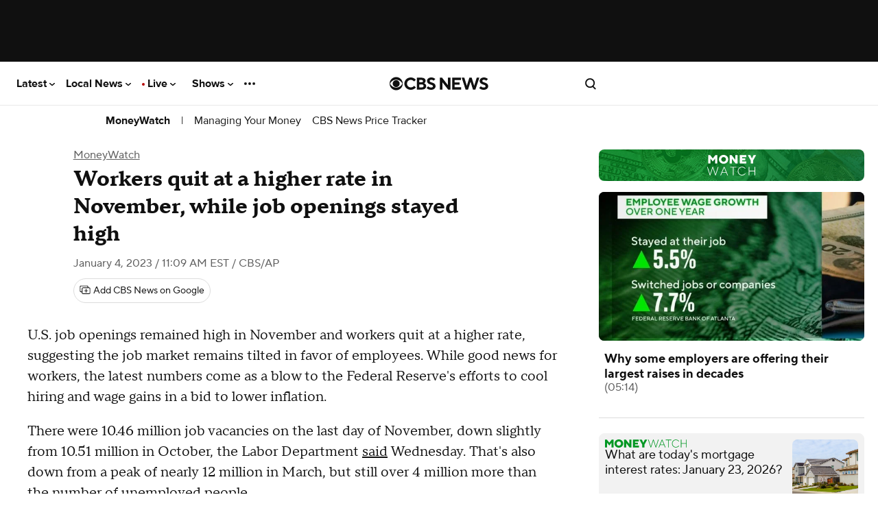

--- FILE ---
content_type: text/html
request_url: https://datawrapper.dwcdn.net/00HOV/2/
body_size: 9282
content:
<!DOCTYPE html><html lang="en"><head><meta charset="UTF-8"><meta name="robots" content="noindex, indexifembedded, nofollow"><meta name="viewport" content="width=device-width, initial-scale=1.0"><meta name="color-scheme" content="light dark"><link rel="stylesheet" id="css-light" media="(prefers-color-scheme: light)" href="../../lib/vis/d3-lines.cbs.783b826a.css"><link rel="stylesheet" id="css-dark" media="(prefers-color-scheme: dark)" href="../../lib/vis/d3-lines.cbs-dark.5479775f.css">


<meta property="og:type" content="website">
<meta property="og:title" content="More jobs than workers&nbsp;">
<meta property="og:url" content="https://datawrapper.dwcdn.net/00HOV/2/">
<meta property="og:description" content="">
<meta name="twitter:title" content="More jobs than workers&nbsp;">
<meta name="twitter:description" content="">
<link rel="alternate" type="application/json+oembed"
  href="https://api.datawrapper.de/v3/oembed?url=https://datawrapper.dwcdn.net/00HOV/2/&format=json"
  title="oEmbed" />
<meta property="og:image" content="https://datawrapper.dwcdn.net/00HOV/plain-s.png?v=2">
<meta name="twitter:card" content="summary_large_image">
<meta name="twitter:image" content="https://datawrapper.dwcdn.net/00HOV/plain-s.png?v=2">
<script>var st = document.createElement('style');
st.innerHTML = '* { opacity: 0 }';
st.setAttribute('id', 'hide-all');
document.head.appendChild(st);
</script></head><body><div class="dw-chart chart vis-height-fit theme-cbs vis-d3-lines" id="__svelte-dw"><div class="dw-chart-styles datawrapper-e66z11 svelte-1kpsz59"><div id="header" class="dw-chart-header datawrapper-1r9cq21"><div class="block rectangle-block " style="">
<span class="block-inner"><div class="export-rect" style="width: 49px; height: 6px; background: #000;"></div></span>

                </div><h3 class="block headline-block datawrapper-1m93xgx">
<span class="block-inner">More jobs than workers&nbsp;</span>

                </h3><p class="block description-block datawrapper-6pwz3y">
<span class="block-inner">In November, there were about 4 million more jobs available than unemployed people looking for work.</span>

                </p></div>

        

        



    

    <div id="chart" aria-hidden="false" class="dw-chart-body svelte-1kpsz59 content-below-chart"><noscript><img style="max-width: 100%" src="../plain.png" aria-hidden="true" alt="fallback image">
                <p style="opacity:0.6;padding:1ex; text-align:center">(Please use a modern browser to see the interactive version of this visualization)</p></noscript></div>

    

    

        <div id="footer" class="dw-chart-footer datawrapper-5e604e svelte-1kpsz59"><div class="footer-left  layout-inline svelte-1kpsz59">
                        <span class="footer-block source-block  svelte-1kpsz59">
                            <span class="block-inner svelte-1kpsz59"><span class="source-caption">Source:</span>
    <span class="source">Bureau of Labor Statistics</span></span>
                            
                        </span>
                </div><div class="footer-center  layout-inline svelte-1kpsz59">
                </div><div class="footer-right  layout-inline svelte-1kpsz59">
                </div></div>

        

    <div class="dw-after-body svelte-1kpsz59"></div>

    <script type="text/javascript">
    setTimeout(function() {
        var img = document.createElement('img');
        img.setAttribute('width', 1);
        img.setAttribute('alt','');
        img.setAttribute('aria-hidden','true');
        img.setAttribute('height', 1);
        img.style.position = "absolute";
        img.style.top = "0px";
        img.setAttribute('src', '//stats.datawrapper.de/00HOV/datawrapper.gif?r='+escape(document.referrer || ''));
        document.body.appendChild(img);
    },10);
</script>
</div></div><script>(function() {
  var autoDark = /[?&]dark=auto/.test(window.location.search) || (!/[?&]dark=(1|true|0|false)/.test(window.location.search) && false);
  var isDark = /[?&]dark=(1|true)/.test(window.location.search) || (autoDark && window.matchMedia && window.matchMedia('(prefers-color-scheme: dark)').matches);
  if (isDark) document.getElementById('__svelte-dw').className += ' is-dark-mode';
  function removeHideStyles() {
    var st = document.getElementById('hide-all');
    st.parentNode.removeChild(st);
  }
  if (autoDark) {
    removeHideStyles();
  } else {
    if (isDark) {
      document.getElementById('css-light').setAttribute('media', '--disabled--');
      document.getElementById('css-dark').removeAttribute('media');
      document.head.querySelector('meta[name="color-scheme"]').content = 'dark';
    } else {
      document.getElementById('css-dark').setAttribute('media', '--disabled--');
      document.getElementById('css-light').removeAttribute('media');
      document.head.querySelector('meta[name="color-scheme"]').content = 'light';
    }
    removeHideStyles();
  }
  window.__DW_SVELTE_PROPS__ = JSON.parse("{\"chart\":{\"metadata\":{\"data\":{\"changes\":[{\"row\":0,\"time\":1625674284607,\"value\":\"Job openings\",\"column\":1,\"ignored\":false,\"previous\":\"JTSJOL\"},{\"row\":0,\"time\":1625674287120,\"value\":\"Unemployed workers\",\"column\":2,\"ignored\":false,\"previous\":\"UNEMPLOY\"},{\"row\":0,\"time\":1628526744669,\"value\":\"Unemployed and job-hunting\",\"column\":2,\"ignored\":false,\"previous\":\"Unemployed workers\"}],\"transpose\":false,\"vertical-header\":true,\"horizontal-header\":true,\"column-format\":{\"X.2\":{\"type\":\"auto\",\"ignore\":false,\"number-append\":\"\",\"number-format\":\"auto\",\"number-divisor\":-3,\"number-prepend\":\"\"},\"X.3\":{\"type\":\"auto\",\"ignore\":false,\"number-append\":\"\",\"number-format\":\"auto\",\"number-divisor\":-3,\"number-prepend\":\"\"},\"Jolts\":{\"type\":\"auto\",\"ignore\":false,\"number-append\":\"\",\"number-format\":\"auto\",\"number-divisor\":-3,\"number-prepend\":\"\"},\"JTSJOL\":{\"type\":\"auto\",\"ignore\":false,\"number-append\":\"\",\"number-format\":\"auto\",\"number-divisor\":-3,\"number-prepend\":\"\"},\"UNEMPLOY\":{\"type\":\"auto\",\"ignore\":false,\"number-append\":\"\",\"number-format\":\"auto\",\"number-divisor\":-3,\"number-prepend\":\"\"}}},\"describe\":{\"source-name\":\"Bureau of Labor Statistics\",\"source-url\":\"\",\"intro\":\"In November, there were about 4 million more jobs available than unemployed people looking for work.\",\"byline\":\"\",\"aria-description\":\"\",\"number-format\":\"-\",\"number-divisor\":0,\"number-append\":\"\",\"number-prepend\":\"\",\"hide-title\":false},\"visualize\":{\"dark-mode-invert\":true,\"highlighted-series\":[],\"highlighted-values\":[],\"sharing\":{\"enabled\":false,\"auto\":true},\"x-grid\":\"off\",\"y-grid\":\"on\",\"scale-y\":\"linear\",\"labeling\":\"right\",\"base-color\":8,\"line-dashes\":[],\"line-widths\":[],\"label-colors\":true,\"label-margin\":0,\"line-symbols\":false,\"custom-colors\":{},\"interpolation\":\"linear\",\"show-tooltips\":true,\"x-tick-format\":\"auto\",\"y-grid-format\":\"0.[00]a\",\"y-grid-labels\":\"auto\",\"chart-type-set\":true,\"custom-range-x\":[\"\",\"\"],\"custom-range-y\":[\"0\",\"12000\"],\"custom-ticks-x\":\"\",\"custom-ticks-y\":\"\",\"connector-lines\":true,\"line-symbols-on\":\"both\",\"text-annotations\":[],\"tooltip-x-format\":\"ll\",\"y-grid-subdivide\":true,\"custom-area-fills\":[],\"line-symbols-size\":3.5,\"line-value-labels\":true,\"range-annotations\":[],\"line-symbols-shape\":\"circle\",\"y-grid-label-align\":\"left\",\"line-symbols-opacity\":1,\"tooltip-number-format\":\"0,0.[00]\",\"tooltip-use-custom-formats\":false,\"line-symbols-shape-multiple\":[]},\"axes\":{\"x\":\"DATE\"},\"publish\":{\"embed-width\":600,\"embed-height\":560,\"blocks\":{\"logo\":{\"enabled\":false},\"embed\":false,\"download-pdf\":false,\"download-svg\":false,\"get-the-data\":false,\"download-image\":false},\"export-pdf\":{\"unit\":\"mm\",\"scale\":1,\"width\":\"159\",\"height\":\"132\",\"include\":\"full\",\"colorMode\":\"rgb\",\"ligatures\":true,\"fullVectorMode\":true},\"export-svg\":{\"width\":600,\"height\":500,\"include\":\"full\",\"fullVectorMode\":true},\"embed-codes\":{\"embed-method-responsive\":\"<iframe title=\\\"More jobs than workers\u00A0\\\" aria-label=\\\"Interactive line chart\\\" id=\\\"datawrapper-chart-00HOV\\\" src=\\\"https://datawrapper.dwcdn.net/00HOV/2/\\\" scrolling=\\\"no\\\" frameborder=\\\"0\\\" style=\\\"width: 0; min-width: 100% !important; border: none;\\\" height=\\\"560\\\" data-external=\\\"1\\\"></iframe><script type=\\\"text/javascript\\\">!function(){\\\"use strict\\\";window.addEventListener(\\\"message\\\",(function(e){if(void 0!==e.data[\\\"datawrapper-height\\\"]){var t=document.querySelectorAll(\\\"iframe\\\");for(var a in e.data[\\\"datawrapper-height\\\"])for(var r=0;r<t.length;r++){if(t[r].contentWindow===e.source)t[r].style.height=e.data[\\\"datawrapper-height\\\"][a]+\\\"px\\\"}}}))}();\\n<\/script>\",\"embed-method-iframe\":\"<iframe title=\\\"More jobs than workers\u00A0\\\" aria-label=\\\"Interactive line chart\\\" id=\\\"datawrapper-chart-00HOV\\\" src=\\\"https://datawrapper.dwcdn.net/00HOV/2/\\\" scrolling=\\\"no\\\" frameborder=\\\"0\\\" style=\\\"border: none;\\\" width=\\\"600\\\" height=\\\"560\\\" data-external=\\\"1\\\"></iframe>\"},\"autoDarkMode\":false,\"chart-height\":398},\"annotate\":{\"notes\":\"\"},\"custom\":{},\"json_error\":null},\"title\":\"More jobs than workers&nbsp;\",\"readonlyKeys\":[],\"publicId\":\"00HOV\",\"language\":\"en-US\",\"theme\":\"cbs\",\"id\":\"00HOV\",\"type\":\"d3-lines\",\"lastEditStep\":5,\"publishedAt\":\"2023-01-04T15:28:46.000Z\",\"publicUrl\":\"https://datawrapper.dwcdn.net/00HOV/1/\",\"publicVersion\":1,\"forkable\":false,\"isFork\":false,\"externalData\":null,\"createdAt\":\"2023-01-04T15:25:29.000Z\",\"lastModifiedAt\":\"2023-01-04T16:13:17.000Z\",\"forkedFrom\":\"0WobP\",\"organizationId\":\"cbs\",\"authorId\":73770,\"folderId\":15032},\"visualization\":{\"id\":\"d3-lines\",\"namespace\":\"chart\",\"title\":\"d3-lines / title\",\"ariaLabel\":\"Interactive line chart\",\"less\":\"/home/ubuntu/code/plugins/d3-lines/less/d3-lines.less\",\"script\":\"/home/ubuntu/code/plugins/d3-lines/static/d3-lines.js\",\"dependencies\":{\"jquery\":false,\"dayjs\":true,\"numeral\":true},\"axes\":{\"x\":{\"accepts\":[\"text\",\"date\",\"number\"]},\"y\":{\"accepts\":[\"number\"],\"multiple\":true}},\"controls\":{\"js\":\"d3-lines/static/controls.js\",\"css\":\"d3-lines/static/controls.css\",\"amd\":\"svelte/d3-lines/controls\",\"migrate\":\"/lib/plugins/d3-lines/static/migrate.js\"},\"defaultMetadata\":{\"custom-range-x\":[\"\",\"\"],\"custom-ticks-x\":\"\",\"x-tick-format\":\"auto\",\"x-grid\":\"off\",\"scale-y\":\"linear\",\"y-grid-subdivide\":true,\"custom-range-y\":[\"\",\"\"],\"custom-ticks-y\":\"\",\"y-grid-format\":\"auto\",\"y-grid\":\"on\",\"y-grid-labels\":\"auto\",\"y-grid-label-align\":\"left\",\"base-color\":0,\"custom-colors\":{},\"line-widths\":{},\"line-dashes\":{},\"interpolation\":\"linear\",\"labeling\":\"right\",\"line-value-labels\":false,\"connector-lines\":true,\"label-colors\":false,\"label-margin\":0,\"show-tooltips\":true,\"tooltip-number-format\":\"0,0.[00]\",\"tooltip-use-custom-formats\":false,\"line-symbols\":false,\"line-symbols-shape\":\"circle\",\"line-symbols-shape-multiple\":{},\"line-symbols-on\":\"both\",\"line-symbols-size\":3.5,\"line-symbols-opacity\":1,\"custom-area-fills\":[],\"text-annotations\":[],\"range-annotations\":[]},\"order\":30,\"__plugin\":\"d3-lines\",\"libraries\":[],\"svelte-workflow\":\"chart\",\"workflow\":\"chart\",\"__styleHash\":\"61832d38\",\"__controlsHash\":\"c45d6119\",\"__visHash\":\"b0d4affb\",\"icon\":\"<?xml version=\\\"1.0\\\" encoding=\\\"utf-8\\\"?>\\n\u003C!-- Generator: Adobe Illustrator 21.1.0, SVG Export Plug-In . SVG Version: 6.00 Build 0)  -->\\n<svg version=\\\"1.1\\\" id=\\\"Ebene_1\\\" xmlns=\\\"http://www.w3.org/2000/svg\\\" xmlns:xlink=\\\"http://www.w3.org/1999/xlink\\\" x=\\\"0px\\\" y=\\\"0px\\\"\\n\\t viewBox=\\\"0 0 100 100\\\" style=\\\"enable-background:new 0 0 100 100;\\\" xml:space=\\\"preserve\\\">\\n<style type=\\\"text/css\\\">\\n\\t.st0{opacity:0.5;}\\n<\/style>\\n<path class=\\\"st0\\\" d=\\\"M7.9,42.7c-0.8,0-1.6,0.3-2.2,0.8c-1.6,1.2-1.7,3.4-0.5,4.9L33,83.2c0.7,0.8,1.7,1.3,2.7,1.3\\n\\tc0.6,0,1.4-0.3,2-0.6l28-19.4L92,66.7c0.1,0,0.2,0,0.3,0c1.9,0,3.3-1.4,3.5-3.2c0.2-2-1.3-3.7-3.2-3.8l-27.5-2.4\\n\\tc-0.8,0-1.6,0.2-2.3,0.6L36.5,76.3L10.6,44.1C9.9,43.2,8.9,42.7,7.9,42.7\\\"/>\\n<path d=\\\"M8.8,68.9c-0.7,0-1.6-0.3-2.2-0.7C5.1,67,4.8,64.8,6,63.3L32.8,29c1-1.3,2.8-1.7,4.3-1L62.2,40L89.4,2\\n\\tc1.1-1.6,3.3-1.9,4.9-0.8c1.6,1.1,1.9,3.3,0.8,4.9L66.3,46.5c-1,1.4-2.8,1.9-4.4,1.1L36.7,35.5l-25.2,32\\n\\tC10.9,68.5,9.9,68.9,8.8,68.9z\\\"/>\\n</svg>\\n\"},\"theme\":{\"id\":\"cbs\",\"title\":\"CBS\",\"data\":{\"vis\":{\"d3-bars\":{\"grid\":{\"horizontal\":{\"tickLabels\":{\"units\":\"all\"}}}},\"d3-dot-plot\":{\"grid\":{\"horizontal\":{\"baseLine\":{\"aboveChart\":false,\"blendBaseColorWithBg\":0.6}}}},\"column-chart\":{\"grid\":{\"vertical\":{\"tickLabels\":{\"hideZero\":true}}}},\"d3-maps-core\":{\"places\":{\"capital\":{\"label\":{\"fontStyle\":\"normal\",\"fontWeight\":{\"normal\":700}}},\"general\":{\"label\":{\"color\":{\"normal\":\"#ffffff\",\"inverted\":\"#525252\"},\"buffer\":{\"color\":{\"normal\":\"#323232\",\"inverted\":\"#ffffff\"}},\"fontStyle\":\"normal\",\"fontWeight\":{\"normal\":400}},\"symbol\":{\"fill\":{\"normal\":\"#ffffff\",\"inverted\":\"#525252\"},\"stroke\":{\"normal\":\"#323232\",\"inverted\":\"#ffffff\"}}}}},\"d3-arrow-plot\":{\"grid\":{\"vertical\":{\"gridLines\":{\"major\":{\"strokeDasharray\":\"dotted\"}}}}},\"d3-range-plot\":{\"grid\":{\"vertical\":{\"gridLines\":{\"major\":{\"strokeDasharray\":\"dotted\"}}}}},\"d3-bars-stacked\":{\"grid\":{\"horizontal\":{\"gridLines\":{\"aboveChart\":true}}}},\"d3-scatter-plot\":{\"grid\":{\"horizontal\":{\"tickLabels\":{\"units\":\"last\"}}}}},\"style\":{\"body\":{\"padding\":\"0px\",\"background\":\"transparent\"},\"chart\":{\"grid\":{\"general\":{\"baseLine\":{\"aboveChart\":true},\"tickLines\":{\"aboveChart\":true},\"tickLabels\":{\"units\":\"first\",\"aboveChart\":true}}},\"lineAnnotations\":{\"color\":\"#888\",\"opacity\":0.1},\"rangeAnnotations\":{\"color\":\"#888\",\"opacity\":0.1}},\"filter\":{\"tabs\":{\"color\":\"#666\",\"hover\":{\"color\":\"#222\"},\"active\":{\"color\":\"#000000\",\"border\":{\"bottom\":\"3px solid #555555\"}},\"border\":{\"bottom\":\"1px solid #cccccc\"}},\"point\":{\"line\":{\"color\":\"#ccc\"},\"buttons\":{\"hover\":{\"background\":\"#ebebeb\"},\"active\":{\"border\":\"1px solid #888\",\"background\":\"#ccc\"},\"border\":\"1px solid #ccc\"}},\"select\":{\"border\":\"1px solid #cccccc\",\"textColor\":\"#000\"}}},\"colors\":{\"picker\":{\"controls\":{\"hue\":true,\"lightness\":true,\"saturation\":true,\"hexEditable\":true},\"rowCount\":6,\"showDuplicates\":false},\"neutral\":\"#CCCCCC\",\"palette\":[\"#053a78\",\"#004ba5\",\"#5789c2\",\"#87a9d2\",\"#bacde1\",\"#202022\",\"#828282\",\"#e5e5e5\",\"#015d16\",\"#019723\",\"#62bc76\",\"#91cd9f\",\"#0255ae\",\"#ae2802\",\"#6bce67\",\"#cd3819\",\"#ce0008\",\"#ec3535\",\"#f77878\",\"#005599\",\"#187dce\",\"#56a9ed\",\"#444444\",\"#767676\",\"#aaaaaa\",\"#e7b155\",\"#ce0008\",\"#005599\",\"#444444\",\"#d8d8d8\",\"#ffffff\",\"#5625b5\",\"#212121\",\"#f1f2f3\"],\"negative\":\"#E31A1C\",\"positive\":\"#85B4D4\",\"gradients\":[[\"#0255ae\",\"#ae2802\"],[\"#6bce67\",\"#cd3819\"]],\"background\":\"#ffffff\",\"categories\":[[\"#F6D500\",\"#0B91A7\",\"#00CABD\",\"#C2C100\",\"#BA403E\",\"#EF7F36\",\"#2D4F84\",\"#85BDF4\",\"#9EF1BF\",\"#D3F3FD\"],[\"#7fc97f\",\"#beaed4\",\"#fdc086\",\"#ffff99\",\"#386cb0\",\"#f0027f\",\"#bf5b17\",\"#666666\"],[\"#fbb4ae\",\"#b3cde3\",\"#ccebc5\",\"#decbe4\",\"#fed9a6\",\"#ffffcc\",\"#e5d8bd\",\"#fddaec\",\"#f2f2f2\"],[\"#a6cee3\",\"#1f78b4\",\"#b2df8a\",\"#33a02c\",\"#fb9a99\",\"#e31a1c\",\"#fdbf6f\",\"#ff7f00\",\"#cab2d6\",\"#6a3d9a\",\"#ffff99\",\"#b15928\"]],\"groups\":[{\"colors\":[[\"#053a78\",\"#004ba5\",\"#5789c2\",\"#87a9d2\",\"#bacde1\",\"#202022\",\"#828282\",\"#e5e5e5\",\"#015d16\",\"#019723\",\"#62bc76\",\"#91cd9f\",\"#0255ae\",\"#ae2802\",\"#6bce67\",\"#cd3819\"]]},{\"name\":\"elections\",\"colors\":[[\"#ce0008\",\"#ec3535\",\"#f77878\"],[\"#005599\",\"#187dce\",\"#56a9ed\"],[\"#444444\",\"#767676\",\"#aaaaaa\"],[\"#e7b155\"]]},{\"name\":\"race status\",\"colors\":[[\"#ce0008\",\"#005599\",\"#444444\",\"#d8d8d8\",\"#ffffff\"]]},{\"name\":\"polls\",\"colors\":[[\"#5625b5\"]]},{\"name\":\"black/white\",\"colors\":[[\"#212121\",\"#f1f2f3\"]]}]},\"metadata\":{\"publish\":{\"blocks\":{\"logo\":{\"enabled\":false},\"embed\":false,\"download-pdf\":false,\"download-svg\":false,\"get-the-data\":false,\"download-image\":false}}},\"overrides\":[{\"type\":\"darkMode\",\"settings\":{\"colors.gradients\":[[\"#254b8c\",\"#0a6aad\",\"#2989bd\",\"#4ba8c9\",\"#75c8c5\",\"#b6e3bb\",\"#f0f9e8\"],[\"#2c1160\",\"#6b1f7b\",\"#ac337b\",\"#e45563\",\"#fb8d67\",\"#fcfcbe\",\"#fdc78d\"],[\"#0d0787\",\"#6703a5\",\"#ac2790\",\"#d8586a\",\"#f38a47\",\"#fbbf2b\",\"#f0f723\"],[\"#007001\",\"#f6f4a6\"],[\"#42342d\",\"#683c39\",\"#8f3e55\",\"#c73a78\",\"#ff6bca\",\"#ffcbff\"],[\"#253494\",\"#2c7fb8\",\"#41b6c4\",\"#7fcdbb\",\"#c7e9b4\",\"#ffffcc\"]],\"colors.background\":\"#252525\",\"vis.d3-maps-core.places.general.label.color.normal\":\"#000000\",\"vis.d3-maps-core.places.general.symbol.fill.normal\":\"#000000\",\"vis.d3-maps-core.places.general.label.color.inverted\":\"#e5e5e5\",\"vis.d3-maps-core.places.general.symbol.fill.inverted\":\"#e5e5e5\",\"vis.d3-maps-core.places.general.symbol.stroke.normal\":\"#bfbfbf\",\"vis.d3-maps-core.places.general.label.buffer.color.normal\":\"#bfbfbf\",\"vis.d3-dot-plot.grid.horizontal.baseLine.blendBaseColorWithBg\":0.85}}],\"typography\":{\"chart\":{\"color\":\"#202022\",\"fontSize\":12,\"typeface\":\"ProximaNova-Regular\",\"minusCharacter\":\"\u2212\",\"plusMinusCharacter\":\"\u00B1\"},\"links\":{\"color\":\"#828282\",\"cursive\":0,\"fontWeight\":\"normal\",\"underlined\":1},\"notes\":{\"cursive\":0,\"fontSize\":16,\"fontWeight\":\"normal\",\"underlined\":0},\"footer\":{\"color\":\"#828282\",\"cursive\":0,\"fontSize\":14,\"fontWeight\":\"normal\",\"underlined\":0},\"headline\":{\"cursive\":0,\"fontSize\":32,\"fontWeight\":\"lighter\",\"underlined\":0,\"color\":\"#202022\",\"typeface\":\"ProximaNova-Light\"},\"description\":{\"cursive\":0,\"fontSize\":16,\"fontWeight\":\"normal\",\"lineHeight\":17,\"underlined\":0}},\"options\":{\"blocks\":{\"source\":{\"data\":{\"caption\":\"Source\"}},\"rectangle\":{\"data\":{\"width\":49,\"height\":6,\"background\":\"#000\"}}},\"footer\":{\"createdWithDatawrapper\":0}}},\"less\":\"\\n// notion: f31ae12b46ed4d6eae424857497d560e\\n.rectangle-block {\\n    margin-bottom: 16px;\\n}\",\"assets\":{\"ProximaNova-Light\":{\"type\":\"font\",\"files\":{\"eot\":\"//static.dwcdn.net/custom/themes/cbs/5a044ed40d8ad/ProximaNova-Light.eot\",\"svg\":\"//static.dwcdn.net/custom/themes/cbs/5a044ed6b35b6/ProximaNova-Light.svg\",\"ttf\":\"//static.dwcdn.net/custom/themes/cbs/5a044ed608643/ProximaNova-Light.ttf\",\"woff\":\"//static.dwcdn.net/custom/themes/cbs/5a044ed4e03af/ProximaNova-Light.woff\",\"woff2\":\"//static.dwcdn.net/custom/themes/cbs/5a044ed58195b/ProximaNova-Light.woff2\"},\"method\":\"file\"},\"ProximaNova-Regular\":{\"type\":\"font\",\"files\":{\"eot\":\"//static.dwcdn.net/custom/themes/cbs/5a044f0b05c0e/ProximaNova-Regular.eot\",\"svg\":\"//static.dwcdn.net/custom/themes/cbs/5a044f0d9ca6a/ProximaNova-Regular.svg\",\"ttf\":\"//static.dwcdn.net/custom/themes/cbs/5a044f0cd7ca6/ProximaNova-Regular.ttf\",\"woff\":\"//static.dwcdn.net/custom/themes/cbs/5a044f0bb6d7c/ProximaNova-Regular.woff\",\"woff2\":\"//static.dwcdn.net/custom/themes/cbs/5a044f0c55ba6/ProximaNova-Regular.woff2\"},\"method\":\"file\"}},\"extend\":\"default\",\"url\":\"/v3/themes/cbs\",\"_computed\":{\"locator-maps\":{\"mapStyles\":[{\"id\":\"dw-light\",\"colors\":{\"land\":\"#f2f3f0\",\"highlightRegion\":{\"fill\":\"#ffffff\",\"stroke\":\"#888\"}}},{\"id\":\"dw-earth\",\"colors\":{\"land\":\"#e8e5d8\",\"highlightRegion\":{\"fill\":\"#ffffff\",\"stroke\":\"#888\"}}},{\"id\":\"dw-white\",\"colors\":{\"land\":\"#f4f4f4\",\"highlightRegion\":{\"fill\":\"#ffffff\",\"stroke\":\"#888\"}}},{\"id\":\"dw-white-invert\",\"colors\":{\"land\":\"#ffffff\",\"highlightRegion\":{\"fill\":\"#f2f3f0\",\"stroke\":\"#888\"}}}],\"defaultMarker\":{\"markerColor\":\"#333333\",\"markerTextColor\":\"#333333\",\"text\":{\"color\":\"#333333\",\"halo\":\"#f2f3f0\"}},\"defaultArea\":{\"fill\":\"#000\",\"stroke\":\"#888\"},\"darkMode\":{\"mapStyles\":[],\"defaultMarker\":{\"markerColor\":false,\"markerTextColor\":false,\"text\":{\"color\":false,\"halo\":false}}}},\"original\":{\"lineAnnotations\":{\"color\":\"#888\",\"opacity\":0.1},\"rangeAnnotations\":{\"color\":\"#888\",\"opacity\":0.1}},\"bgLight\":\"#ffffff\",\"bgDark\":\"#252525\",\"origGradients\":[[\"#0255ae\",\"#ae2802\"],[\"#6bce67\",\"#cd3819\"]]},\"fonts\":{\"ProximaNova-Light\":{\"type\":\"font\",\"files\":{\"eot\":\"//static.dwcdn.net/custom/themes/cbs/5a044ed40d8ad/ProximaNova-Light.eot\",\"svg\":\"//static.dwcdn.net/custom/themes/cbs/5a044ed6b35b6/ProximaNova-Light.svg\",\"ttf\":\"//static.dwcdn.net/custom/themes/cbs/5a044ed608643/ProximaNova-Light.ttf\",\"woff\":\"//static.dwcdn.net/custom/themes/cbs/5a044ed4e03af/ProximaNova-Light.woff\",\"woff2\":\"//static.dwcdn.net/custom/themes/cbs/5a044ed58195b/ProximaNova-Light.woff2\"},\"method\":\"file\"},\"ProximaNova-Regular\":{\"type\":\"font\",\"files\":{\"eot\":\"//static.dwcdn.net/custom/themes/cbs/5a044f0b05c0e/ProximaNova-Regular.eot\",\"svg\":\"//static.dwcdn.net/custom/themes/cbs/5a044f0d9ca6a/ProximaNova-Regular.svg\",\"ttf\":\"//static.dwcdn.net/custom/themes/cbs/5a044f0cd7ca6/ProximaNova-Regular.ttf\",\"woff\":\"//static.dwcdn.net/custom/themes/cbs/5a044f0bb6d7c/ProximaNova-Regular.woff\",\"woff2\":\"//static.dwcdn.net/custom/themes/cbs/5a044f0c55ba6/ProximaNova-Regular.woff2\"},\"method\":\"file\"}}},\"chartAfterBodyHTML\":\"<script type=\\\"text/javascript\\\">\\n    setTimeout(function() {\\n        var img = document.createElement('img');\\n        img.setAttribute('width', 1);\\n        img.setAttribute('alt','');\\n        img.setAttribute('aria-hidden','true');\\n        img.setAttribute('height', 1);\\n        img.style.position = \\\"absolute\\\";\\n        img.style.top = \\\"0px\\\";\\n        img.setAttribute('src', '//stats.datawrapper.de/00HOV/datawrapper.gif?r='+escape(document.referrer || ''));\\n        document.body.appendChild(img);\\n    },10);\\n<\/script>\\n\",\"chartAfterHeadHTML\":\"<link rel=\\\"alternate\\\" type=\\\"application/json+oembed\\\"\\n  href=\\\"https://api.datawrapper.de/v3/oembed?url=https://datawrapper.dwcdn.net/00HOV/2/&format=json\\\"\\n  title=\\\"oEmbed\\\" />\\n<meta property=\\\"og:image\\\" content=\\\"https://datawrapper.dwcdn.net/00HOV/plain-s.png?v=2\\\">\\n<meta name=\\\"twitter:card\\\" content=\\\"summary_large_image\\\">\\n<meta name=\\\"twitter:image\\\" content=\\\"https://datawrapper.dwcdn.net/00HOV/plain-s.png?v=2\\\">\\n\",\"translations\":{\"xy-grid / axis-x-number\":\"Horizontal axis, ranging from %from% to %to%.\",\"xy-grid / axis-x-text\":\"Horizontal category axis, ranging from %from% to %to%.\",\"xy-grid / axis-y-number\":\"Vertical axis, ranging from %from% to %to%.\",\"xy-grid / axis-y-text\":\"Vertical category axis, ranging from %from% to %to%.\",\"xy-grid / axis-log\":\"Axis uses logarithmic scale.\",\"xy-grid / axis-y-date\":\"Vertical date axis, ranging from %from% to %to%.\",\"xy-grid / axis-x-date\":\"Horizontal date axis, ranging from %from% to %to%.\",\"area-chart / single\":\"Area chart with one area\",\"area-chart / multiple\":\"Area chart with %count% areas\",\"stacked-area-chart / multiple\":\"Stacked area chart with %count% areas\",\"stacked-area-chart / single\":\"Stacked area chart with one area\",\"line-chart / multiple\":\"Line chart with %count% lines\",\"line-chart / single\":\"Line chart with a single line\",\"annotations / single\":\"The chart has one annotation.\",\"annotations / multiple\":\"The chart has %count% annotations.\",\"line-values\":\"Line showing %count% values for \\\"%name%\\\".\",\"area-values\":\"Area showing %count% values for \\\"%name%\\\".\",\"xy-grid / axis-x-log\":\"Horizontal axis, ranging from %from% to %to%.\",\"xy-grid / axis-y-log\":\"Vertical axis, ranging from %from% to %to%.\",\"insufficient-data-lines\":\"<b>Not enough data to show a line or area chart.</b> Please go back to the <a href=\\\"/chart/%chartid%/describe\\\" target=\\\"_parent\\\">\\\"Check & Describe\\\"</a> step and check your data.\",\"insufficient-data\":\"<b>Not enough data to show a column chart.</b> You need at least one numeric column in your dataset. Please go back to the <a href=\\\"/chart/%chartid%/describe\\\" target=\\\"_parent\\\">\\\"Check & Describe\\\"</a> step and check your data.\",\"insufficient-data-dot-plot\":\"<b>Not enough data to show a dot plot.</b> You need at least one numeric column in your dataset. Please go back to the <a href=\\\"/chart/%chartid%/describe\\\" target=\\\"_parent\\\">\\\"Check & Describe\\\"</a> step and check your data.\",\"insufficient-data-range-arrow\":\"<b>Not enough data to show a range or arrow plot.</b> You need at least two numeric columns in your dataset. Please go back to the <a href=\\\"/chart/%chartid%/describe\\\" target=\\\"_parent\\\">\\\"Check & Describe\\\"</a> step and check your data.\",\"footer / map data\":\"Map data\",\"other\":\"Other\",\"total\":\"Total\",\"insufficient-data-pie\":\"<b>Not enough data to show a pie chart.</b> You need at least one numeric column in your dataset. Please go back to the <a href=\\\"/chart/%chartid%/describe\\\" target=\\\"_parent\\\">\\\"Check & Describe\\\"</a> step and check your data.\",\"insufficient-data-donut\":\"<b>Not enough data to show a donut chart.</b> You need at least one numeric column in your dataset. Please go back to the <a href=\\\"/chart/%chartid%/describe\\\" target=\\\"_parent\\\">\\\"Check & Describe\\\"</a> step and check your data.\",\"scatterplot\":\"Scatterplot with %count% symbols\",\"axis-labels\":\"The horizontal axis is labeled as \\\"%xlabel%\\\", the vertical axis is labeled as \\\"%ylabel%\\\".\",\"labels-more-than-7\":\"Some symbols are labelled, including %labels%, and %others% others.\",\"labels-less-than-7\":\"%count% symbols are labelled: %labels%, and \\\"%last%\\\".\",\"expanded-view-note\":\"This is the extended area for the inset map on mobile. You can disable this feature.\",\"show-more\":\"Show $0 more\",\"show-less\":\"Show less\",\"pagination\":\"Page $0 of $1\",\"search-placeholder\":\"Search in table\",\"no-results-found\":\"No matching records found\",\"accessibility / rank\":\"Rank\",\"accessibility / summary\":\"Table with $0 columns and $1 rows.\",\"accessibility / current-rows\":\"Currently displaying rows $0 to $1\",\"accessibility / current-rows / search-results\":\"of $0 results for search term \\\"$1\\\".\",\"accessibility / search-results\":\"Showing $0 results for search term \\\"$1\\\".\",\"accessibility / sticky-rows\":\"Including $0 sticky rows.\",\"accessibility / sparkline\":\"Small %chart_type% with $0 values, ranging from $1 to $2.\",\"accessibility / sparkline / type-line\":\"line chart\",\"accessibility / sparkline / type-columns\":\"column chart\",\"accessibility / pagination-button\":\"Go to page $0 of $1.\",\"accessibility / clear-search\":\"Clear search input.\",\"accessibility / sort-direction / ascending\":\"Sorted ascending\",\"accessibility / sort-direction / descending\":\"Sorted descending\",\"accessibility / sort-column\":\"by column \\\"$0\\\"\",\"accessibility / sparkline-no-values\":\"Small %chart_type% with no values.\",\"truncated\":\"Additional $0 rows not shown.\",\"Chart:\":\"Chart:\",\"Map:\":\"Map:\",\"Table:\":\"Table:\",\"footer / based-on\":\"Based on\",\"Get the data\":\"Get the data\",\"Embed\":\"Embed\",\"Download Image\":\"Download image\",\"Source\":\"Source\",\"Created with\":\"Created with\",\"Download SVG\":\"Download SVG\",\"Download PDF\":\"Download PDF\",\"edit-in-datawrapper\":\"Create a copy\",\"fallback-image-note\":\"(Please use a modern browser to see the interactive version of this visualization)\",\"embed / caption\":\"You can copy and paste this <b>code to embed</b> the visualization:\"},\"assets\":{\"dataset.csv\":{\"load\":true,\"url\":\"dataset.csv\"}},\"externalDataUrl\":\"static.dwcdn.net/data\",\"blocks\":[],\"nextPublicUrl\":\"https://datawrapper.dwcdn.net/00HOV/2/\",\"isIframe\":true,\"isPreview\":false,\"locales\":{\"dayjs\":{\"base\":\"(function() {\\n    return {\\n        name: 'en',\\n        weekdays: 'Sunday_Monday_Tuesday_Wednesday_Thursday_Friday_Saturday'.split('_'),\\n        months: 'January_February_March_April_May_June_July_August_September_October_November_December'.split('_'),\\n        formats: {\\n            LTS: 'h:mm:ss A',\\n            LT: 'h:mm A',\\n            L: 'MM/DD/YYYY',\\n            LL: 'MMMM D, YYYY',\\n            LLL: 'MMMM D, YYYY h:mm A',\\n            LLLL: 'dddd, MMMM D, YYYY h:mm A'\\n        },\\n        ordinal: function(n) {\\n            var s = ['th', 'st', 'nd', 'rd'];\\n            var v = n % 100;\\n            return '[' + n + (s[(v - 20) % 10] || s[v] || s[0]) + ']';\\n        }\\n    };\\n})();\\n\",\"custom\":{}},\"numeral\":{\"base\":\"(function() {\\n    // numeral.js locale configuration\\n    // locale : American English\\n\\n    return {\\n        delimiters: {\\n            thousands: ',',\\n            decimal: '.'\\n        },\\n        abbreviations: {\\n            thousand: 'K',\\n            million: 'M',\\n            billion: 'B',\\n            trillion: 'T'\\n        },\\n        ordinal: function(number) {\\n            var b = number % 10;\\n            return ~~((number % 100) / 10) === 1 ? 'th' : b === 1 ? 'st' : b === 2 ? 'nd' : b === 3 ? 'rd' : 'th';\\n        },\\n        currency: {\\n            symbol: '$'\\n        }\\n    };\\n})();\\n\",\"custom\":{}}},\"polyfillUri\":\"../../lib/vendor\",\"teamPublicSettings\":{},\"themeDataDark\":{\"vis\":{\"d3-bars\":{\"grid\":{\"horizontal\":{\"tickLabels\":{\"units\":\"all\"}}}},\"d3-dot-plot\":{\"grid\":{\"horizontal\":{\"baseLine\":{\"aboveChart\":false,\"blendBaseColorWithBg\":0.85}}}},\"column-chart\":{\"grid\":{\"vertical\":{\"tickLabels\":{\"hideZero\":true}}}},\"d3-maps-core\":{\"places\":{\"capital\":{\"label\":{\"fontStyle\":\"normal\",\"fontWeight\":{\"normal\":\"#ffdcff\"}}},\"general\":{\"label\":{\"color\":{\"normal\":\"#000000\",\"inverted\":\"#e5e5e5\"},\"buffer\":{\"color\":{\"normal\":\"#bfbfbf\",\"inverted\":\"#252525\"}},\"fontStyle\":\"normal\",\"fontWeight\":{\"normal\":\"#ffe4ff\"}},\"symbol\":{\"fill\":{\"normal\":\"#000000\",\"inverted\":\"#e5e5e5\"},\"stroke\":{\"normal\":\"#bfbfbf\",\"inverted\":\"#252525\"}}}}},\"d3-arrow-plot\":{\"grid\":{\"vertical\":{\"gridLines\":{\"major\":{\"strokeDasharray\":\"dotted\"}}}}},\"d3-range-plot\":{\"grid\":{\"vertical\":{\"gridLines\":{\"major\":{\"strokeDasharray\":\"dotted\"}}}}},\"d3-bars-stacked\":{\"grid\":{\"horizontal\":{\"gridLines\":{\"aboveChart\":true}}}},\"d3-scatter-plot\":{\"grid\":{\"horizontal\":{\"tickLabels\":{\"units\":\"last\"}}}}},\"style\":{\"body\":{\"padding\":\"0px\",\"background\":\"transparent\"},\"chart\":{\"grid\":{\"general\":{\"baseLine\":{\"aboveChart\":true},\"tickLines\":{\"aboveChart\":true},\"tickLabels\":{\"units\":\"first\",\"aboveChart\":true}}},\"lineAnnotations\":{\"color\":\"#878787\",\"opacity\":0.13},\"rangeAnnotations\":{\"color\":\"#878787\",\"opacity\":0.13}},\"filter\":{\"tabs\":{\"color\":\"#aaaaaa\",\"hover\":{\"color\":\"#ffffff\"},\"active\":{\"color\":\"#ffffff\",\"border\":{\"bottom\":\"3px solid #bebebe\"}},\"border\":{\"bottom\":\"1px solid #535353\"}},\"point\":{\"line\":{\"color\":\"#535353\"},\"buttons\":{\"hover\":{\"background\":\"#3e3e3e\"},\"active\":{\"border\":\"1px solid #878787\",\"background\":\"#535353\"},\"border\":\"1px solid #535353\"}},\"select\":{\"border\":\"1px solid #535353\",\"textColor\":\"#ffffff\"}}},\"colors\":{\"picker\":{\"controls\":{\"hue\":true,\"lightness\":true,\"saturation\":true,\"hexEditable\":true},\"rowCount\":6,\"showDuplicates\":false},\"neutral\":\"#535353\",\"palette\":[\"#cde2ff\",\"#acc6ff\",\"#5b8cc6\",\"#4e7197\",\"#445667\",\"#ffffff\",\"#8d8d8d\",\"#424242\",\"#8bd887\",\"#24a32f\",\"#1d7c3c\",\"#2e673f\",\"#97bbff\",\"#ff9868\",\"#1c7013\",\"#ff6e47\",\"#ff815f\",\"#ff4e47\",\"#c44b4f\",\"#95c1ff\",\"#4998ec\",\"#2675b5\",\"#d5d5d5\",\"#999999\",\"#6b6b6b\",\"#815811\",\"#ff815f\",\"#95c1ff\",\"#d5d5d5\",\"#4b4b4b\",\"#252525\",\"#f9b7ff\",\"#ffffff\",\"#38393a\"],\"negative\":\"#ff5f4a\",\"positive\":\"#3d6e8b\",\"gradients\":[[\"#254b8c\",\"#0a6aad\"],[\"#2c1160\",\"#6b1f7b\"]],\"background\":\"#252525\",\"categories\":[[\"#5d4b0f\",\"#2598ae\",\"#1c6f66\",\"#5d6412\",\"#ff7e75\",\"#be5713\",\"#acc5ff\",\"#216596\",\"#13512a\",\"#244149\"],[\"#24702d\",\"#6b5d80\",\"#764914\",\"#34370f\",\"#7aa5ee\",\"#ff3a96\",\"#e57a37\",\"#aaaaaa\"],[\"#834743\",\"#3f576a\",\"#314b2c\",\"#5a4a60\",\"#5b4216\",\"#32350f\",\"#534933\",\"#573b4a\",\"#393939\"],[\"#335b6d\",\"#59a2e1\",\"#2e5a0f\",\"#289824\",\"#9f494b\",\"#ff5f4a\",\"#774a0f\",\"#c04d12\",\"#6d5878\",\"#e1abff\",\"#34370f\",\"#e58551\"]],\"groups\":[{\"colors\":[[\"#cde2ff\",\"#acc6ff\",\"#5b8cc6\",\"#4e7197\",\"#445667\",\"#ffffff\",\"#8d8d8d\",\"#424242\",\"#8bd887\",\"#24a32f\",\"#1d7c3c\",\"#2e673f\",\"#97bbff\",\"#ff9868\",\"#1c7013\",\"#ff6e47\"]]},{\"name\":\"elections\",\"colors\":[[\"#ff815f\",\"#ff4e47\",\"#c44b4f\"],[\"#95c1ff\",\"#4998ec\",\"#2675b5\"],[\"#d5d5d5\",\"#999999\",\"#6b6b6b\"],[\"#815811\"]]},{\"name\":\"race status\",\"colors\":[[\"#ff815f\",\"#95c1ff\",\"#d5d5d5\",\"#4b4b4b\",\"#252525\"]]},{\"name\":\"polls\",\"colors\":[[\"#f9b7ff\"]]},{\"name\":\"black/white\",\"colors\":[[\"#ffffff\",\"#38393a\"]]}],\"chartContentBaseColor\":\"#eeeeee\"},\"metadata\":{\"publish\":{\"blocks\":{\"logo\":{\"enabled\":false},\"embed\":false,\"download-pdf\":false,\"download-svg\":false,\"get-the-data\":false,\"download-image\":false}}},\"overrides\":[{\"type\":\"darkMode\",\"settings\":{\"colors.gradients\":[[\"#254b8c\",\"#0a6aad\",\"#2989bd\",\"#4ba8c9\",\"#75c8c5\",\"#b6e3bb\",\"#f0f9e8\"],[\"#2c1160\",\"#6b1f7b\",\"#ac337b\",\"#e45563\",\"#fb8d67\",\"#fcfcbe\",\"#fdc78d\"],[\"#0d0787\",\"#6703a5\",\"#ac2790\",\"#d8586a\",\"#f38a47\",\"#fbbf2b\",\"#f0f723\"],[\"#007001\",\"#f6f4a6\"],[\"#42342d\",\"#683c39\",\"#8f3e55\",\"#c73a78\",\"#ff6bca\",\"#ffcbff\"],[\"#253494\",\"#2c7fb8\",\"#41b6c4\",\"#7fcdbb\",\"#c7e9b4\",\"#ffffcc\"]],\"colors.background\":\"#252525\",\"vis.d3-maps-core.places.general.label.color.normal\":\"#000000\",\"vis.d3-maps-core.places.general.symbol.fill.normal\":\"#000000\",\"vis.d3-maps-core.places.general.label.color.inverted\":\"#e5e5e5\",\"vis.d3-maps-core.places.general.symbol.fill.inverted\":\"#e5e5e5\",\"vis.d3-maps-core.places.general.symbol.stroke.normal\":\"#bfbfbf\",\"vis.d3-maps-core.places.general.label.buffer.color.normal\":\"#bfbfbf\",\"vis.d3-dot-plot.grid.horizontal.baseLine.blendBaseColorWithBg\":0.85}}],\"typography\":{\"chart\":{\"color\":\"#ffffff\",\"fontSize\":12,\"typeface\":\"ProximaNova-Regular\",\"minusCharacter\":\"\u2212\",\"plusMinusCharacter\":\"\u00B1\"},\"links\":{\"color\":\"#a2a2a2\",\"cursive\":0,\"fontWeight\":\"normal\",\"underlined\":1},\"notes\":{\"cursive\":0,\"fontSize\":16,\"fontWeight\":\"normal\",\"underlined\":0},\"footer\":{\"color\":\"#a2a2a2\",\"cursive\":0,\"fontSize\":14,\"fontWeight\":\"normal\",\"underlined\":0},\"headline\":{\"cursive\":0,\"fontSize\":32,\"fontWeight\":\"lighter\",\"underlined\":0,\"color\":\"#ffffff\",\"typeface\":\"ProximaNova-Light\"},\"description\":{\"cursive\":0,\"fontSize\":16,\"fontWeight\":\"normal\",\"lineHeight\":17,\"underlined\":0}},\"options\":{\"blocks\":{\"source\":{\"data\":{\"caption\":\"Source\"}},\"rectangle\":{\"data\":{\"width\":49,\"height\":6,\"background\":\"#000\"}}},\"footer\":{\"createdWithDatawrapper\":0}}},\"themeDataLight\":{\"vis\":{\"d3-bars\":{\"grid\":{\"horizontal\":{\"tickLabels\":{\"units\":\"all\"}}}},\"d3-dot-plot\":{\"grid\":{\"horizontal\":{\"baseLine\":{\"aboveChart\":false,\"blendBaseColorWithBg\":0.6}}}},\"column-chart\":{\"grid\":{\"vertical\":{\"tickLabels\":{\"hideZero\":true}}}},\"d3-maps-core\":{\"places\":{\"capital\":{\"label\":{\"fontStyle\":\"normal\",\"fontWeight\":{\"normal\":700}}},\"general\":{\"label\":{\"color\":{\"normal\":\"#ffffff\",\"inverted\":\"#525252\"},\"buffer\":{\"color\":{\"normal\":\"#323232\",\"inverted\":\"#ffffff\"}},\"fontStyle\":\"normal\",\"fontWeight\":{\"normal\":400}},\"symbol\":{\"fill\":{\"normal\":\"#ffffff\",\"inverted\":\"#525252\"},\"stroke\":{\"normal\":\"#323232\",\"inverted\":\"#ffffff\"}}}}},\"d3-arrow-plot\":{\"grid\":{\"vertical\":{\"gridLines\":{\"major\":{\"strokeDasharray\":\"dotted\"}}}}},\"d3-range-plot\":{\"grid\":{\"vertical\":{\"gridLines\":{\"major\":{\"strokeDasharray\":\"dotted\"}}}}},\"d3-bars-stacked\":{\"grid\":{\"horizontal\":{\"gridLines\":{\"aboveChart\":true}}}},\"d3-scatter-plot\":{\"grid\":{\"horizontal\":{\"tickLabels\":{\"units\":\"last\"}}}}},\"style\":{\"body\":{\"padding\":\"0px\",\"background\":\"transparent\"},\"chart\":{\"grid\":{\"general\":{\"baseLine\":{\"aboveChart\":true},\"tickLines\":{\"aboveChart\":true},\"tickLabels\":{\"units\":\"first\",\"aboveChart\":true}}},\"lineAnnotations\":{\"color\":\"#888\",\"opacity\":0.1},\"rangeAnnotations\":{\"color\":\"#888\",\"opacity\":0.1}},\"filter\":{\"tabs\":{\"color\":\"#666\",\"hover\":{\"color\":\"#222\"},\"active\":{\"color\":\"#000000\",\"border\":{\"bottom\":\"3px solid #555555\"}},\"border\":{\"bottom\":\"1px solid #cccccc\"}},\"point\":{\"line\":{\"color\":\"#ccc\"},\"buttons\":{\"hover\":{\"background\":\"#ebebeb\"},\"active\":{\"border\":\"1px solid #888\",\"background\":\"#ccc\"},\"border\":\"1px solid #ccc\"}},\"select\":{\"border\":\"1px solid #cccccc\",\"textColor\":\"#000\"}}},\"colors\":{\"picker\":{\"controls\":{\"hue\":true,\"lightness\":true,\"saturation\":true,\"hexEditable\":true},\"rowCount\":6,\"showDuplicates\":false},\"neutral\":\"#CCCCCC\",\"palette\":[\"#053a78\",\"#004ba5\",\"#5789c2\",\"#87a9d2\",\"#bacde1\",\"#202022\",\"#828282\",\"#e5e5e5\",\"#015d16\",\"#019723\",\"#62bc76\",\"#91cd9f\",\"#0255ae\",\"#ae2802\",\"#6bce67\",\"#cd3819\",\"#ce0008\",\"#ec3535\",\"#f77878\",\"#005599\",\"#187dce\",\"#56a9ed\",\"#444444\",\"#767676\",\"#aaaaaa\",\"#e7b155\",\"#ce0008\",\"#005599\",\"#444444\",\"#d8d8d8\",\"#ffffff\",\"#5625b5\",\"#212121\",\"#f1f2f3\"],\"negative\":\"#E31A1C\",\"positive\":\"#85B4D4\",\"gradients\":[[\"#0255ae\",\"#ae2802\"],[\"#6bce67\",\"#cd3819\"]],\"background\":\"#ffffff\",\"categories\":[[\"#F6D500\",\"#0B91A7\",\"#00CABD\",\"#C2C100\",\"#BA403E\",\"#EF7F36\",\"#2D4F84\",\"#85BDF4\",\"#9EF1BF\",\"#D3F3FD\"],[\"#7fc97f\",\"#beaed4\",\"#fdc086\",\"#ffff99\",\"#386cb0\",\"#f0027f\",\"#bf5b17\",\"#666666\"],[\"#fbb4ae\",\"#b3cde3\",\"#ccebc5\",\"#decbe4\",\"#fed9a6\",\"#ffffcc\",\"#e5d8bd\",\"#fddaec\",\"#f2f2f2\"],[\"#a6cee3\",\"#1f78b4\",\"#b2df8a\",\"#33a02c\",\"#fb9a99\",\"#e31a1c\",\"#fdbf6f\",\"#ff7f00\",\"#cab2d6\",\"#6a3d9a\",\"#ffff99\",\"#b15928\"]],\"groups\":[{\"colors\":[[\"#053a78\",\"#004ba5\",\"#5789c2\",\"#87a9d2\",\"#bacde1\",\"#202022\",\"#828282\",\"#e5e5e5\",\"#015d16\",\"#019723\",\"#62bc76\",\"#91cd9f\",\"#0255ae\",\"#ae2802\",\"#6bce67\",\"#cd3819\"]]},{\"name\":\"elections\",\"colors\":[[\"#ce0008\",\"#ec3535\",\"#f77878\"],[\"#005599\",\"#187dce\",\"#56a9ed\"],[\"#444444\",\"#767676\",\"#aaaaaa\"],[\"#e7b155\"]]},{\"name\":\"race status\",\"colors\":[[\"#ce0008\",\"#005599\",\"#444444\",\"#d8d8d8\",\"#ffffff\"]]},{\"name\":\"polls\",\"colors\":[[\"#5625b5\"]]},{\"name\":\"black/white\",\"colors\":[[\"#212121\",\"#f1f2f3\"]]}]},\"metadata\":{\"publish\":{\"blocks\":{\"logo\":{\"enabled\":false},\"embed\":false,\"download-pdf\":false,\"download-svg\":false,\"get-the-data\":false,\"download-image\":false}}},\"overrides\":[{\"type\":\"darkMode\",\"settings\":{\"colors.gradients\":[[\"#254b8c\",\"#0a6aad\",\"#2989bd\",\"#4ba8c9\",\"#75c8c5\",\"#b6e3bb\",\"#f0f9e8\"],[\"#2c1160\",\"#6b1f7b\",\"#ac337b\",\"#e45563\",\"#fb8d67\",\"#fcfcbe\",\"#fdc78d\"],[\"#0d0787\",\"#6703a5\",\"#ac2790\",\"#d8586a\",\"#f38a47\",\"#fbbf2b\",\"#f0f723\"],[\"#007001\",\"#f6f4a6\"],[\"#42342d\",\"#683c39\",\"#8f3e55\",\"#c73a78\",\"#ff6bca\",\"#ffcbff\"],[\"#253494\",\"#2c7fb8\",\"#41b6c4\",\"#7fcdbb\",\"#c7e9b4\",\"#ffffcc\"]],\"colors.background\":\"#252525\",\"vis.d3-maps-core.places.general.label.color.normal\":\"#000000\",\"vis.d3-maps-core.places.general.symbol.fill.normal\":\"#000000\",\"vis.d3-maps-core.places.general.label.color.inverted\":\"#e5e5e5\",\"vis.d3-maps-core.places.general.symbol.fill.inverted\":\"#e5e5e5\",\"vis.d3-maps-core.places.general.symbol.stroke.normal\":\"#bfbfbf\",\"vis.d3-maps-core.places.general.label.buffer.color.normal\":\"#bfbfbf\",\"vis.d3-dot-plot.grid.horizontal.baseLine.blendBaseColorWithBg\":0.85}}],\"typography\":{\"chart\":{\"color\":\"#202022\",\"fontSize\":12,\"typeface\":\"ProximaNova-Regular\",\"minusCharacter\":\"\u2212\",\"plusMinusCharacter\":\"\u00B1\"},\"links\":{\"color\":\"#828282\",\"cursive\":0,\"fontWeight\":\"normal\",\"underlined\":1},\"notes\":{\"cursive\":0,\"fontSize\":16,\"fontWeight\":\"normal\",\"underlined\":0},\"footer\":{\"color\":\"#828282\",\"cursive\":0,\"fontSize\":14,\"fontWeight\":\"normal\",\"underlined\":0},\"headline\":{\"cursive\":0,\"fontSize\":32,\"fontWeight\":\"lighter\",\"underlined\":0,\"color\":\"#202022\",\"typeface\":\"ProximaNova-Light\"},\"description\":{\"cursive\":0,\"fontSize\":16,\"fontWeight\":\"normal\",\"lineHeight\":17,\"underlined\":0}},\"options\":{\"blocks\":{\"source\":{\"data\":{\"caption\":\"Source\"}},\"rectangle\":{\"data\":{\"width\":49,\"height\":6,\"background\":\"#000\"}}},\"footer\":{\"createdWithDatawrapper\":0}}},\"textDirection\":\"ltr\"}");
  window.__DW_SVELTE_PROPS__.isStylePlain = /[?&]plain=(1|true)/.test(window.location.search);
  window.__DW_SVELTE_PROPS__.isStyleStatic = /[?&]static=(1|true)/.test(window.location.search);
  window.__DW_SVELTE_PROPS__.isStyleTransparent = /[?&]transparent=(1|true)/.test(window.location.search);
  window.__DW_SVELTE_PROPS__.isStyleDark = isDark;
  window.__DW_SVELTE_PROPS__.isAutoDark = autoDark;
})();
</script><script src="../../lib/load-polyfills.d639586e.js"></script><script src="../../lib/vendor/dw-2.0.min.d0e62f4e.js"></script><script src="../../lib/vis/d3-lines.5cb7ff47.js"></script><script>window.parent.postMessage('datawrapper:vis:reload', '*');
</script><script src="../../lib/main.b9939e03.js"></script></body></html>

--- FILE ---
content_type: text/javascript
request_url: https://datawrapper.dwcdn.net/lib/vis/d3-lines.5cb7ff47.js
body_size: 112905
content:
!function(){"use strict";var t="http://www.w3.org/1999/xhtml",e={svg:"http://www.w3.org/2000/svg",xhtml:t,xlink:"http://www.w3.org/1999/xlink",xml:"http://www.w3.org/XML/1998/namespace",xmlns:"http://www.w3.org/2000/xmlns/"};function n(t){var n=t+="",r=n.indexOf(":");return r>=0&&"xmlns"!==(n=t.slice(0,r))&&(t=t.slice(r+1)),e.hasOwnProperty(n)?{space:e[n],local:t}:t}function r(e){return function(){var n=this.ownerDocument,r=this.namespaceURI;return r===t&&n.documentElement.namespaceURI===t?n.createElement(e):n.createElementNS(r,e)}}function i(t){return function(){return this.ownerDocument.createElementNS(t.space,t.local)}}function o(t){var e=n(t);return(e.local?i:r)(e)}function a(){}function u(t){return null==t?a:function(){return this.querySelector(t)}}function c(){return[]}function l(t){return new Array(t.length)}function s(t,e){this.ownerDocument=t.ownerDocument,this.namespaceURI=t.namespaceURI,this._next=null,this._parent=t,this.__data__=e}s.prototype={constructor:s,appendChild:function(t){return this._parent.insertBefore(t,this._next)},insertBefore:function(t,e){return this._parent.insertBefore(t,e)},querySelector:function(t){return this._parent.querySelector(t)},querySelectorAll:function(t){return this._parent.querySelectorAll(t)}};function f(t,e,n,r,i,o){for(var a,u=0,c=e.length,l=o.length;u<l;++u)(a=e[u])?(a.__data__=o[u],r[u]=a):n[u]=new s(t,o[u]);for(;u<c;++u)(a=e[u])&&(i[u]=a)}function h(t,e,n,r,i,o,a){var u,c,l,f={},h=e.length,d=o.length,p=new Array(h);for(u=0;u<h;++u)(c=e[u])&&(p[u]=l="$"+a.call(c,c.__data__,u,e),l in f?i[u]=c:f[l]=c);for(u=0;u<d;++u)(c=f[l="$"+a.call(t,o[u],u,o)])?(r[u]=c,c.__data__=o[u],f[l]=null):n[u]=new s(t,o[u]);for(u=0;u<h;++u)(c=e[u])&&f[p[u]]===c&&(i[u]=c)}function d(t,e){return t<e?-1:t>e?1:t>=e?0:NaN}function p(t){return function(){this.removeAttribute(t)}}function g(t){return function(){this.removeAttributeNS(t.space,t.local)}}function v(t,e){return function(){this.setAttribute(t,e)}}function y(t,e){return function(){this.setAttributeNS(t.space,t.local,e)}}function m(t,e){return function(){var n=e.apply(this,arguments);null==n?this.removeAttribute(t):this.setAttribute(t,n)}}function b(t,e){return function(){var n=e.apply(this,arguments);null==n?this.removeAttributeNS(t.space,t.local):this.setAttributeNS(t.space,t.local,n)}}function w(t){return t.ownerDocument&&t.ownerDocument.defaultView||t.document&&t||t.defaultView}function x(t){return function(){this.style.removeProperty(t)}}function _(t,e,n){return function(){this.style.setProperty(t,e,n)}}function M(t,e,n){return function(){var r=e.apply(this,arguments);null==r?this.style.removeProperty(t):this.style.setProperty(t,r,n)}}function k(t,e){return t.style.getPropertyValue(e)||w(t).getComputedStyle(t,null).getPropertyValue(e)}function A(t){return function(){delete this[t]}}function T(t,e){return function(){this[t]=e}}function L(t,e){return function(){var n=e.apply(this,arguments);null==n?delete this[t]:this[t]=n}}function $(t){return t.trim().split(/^|\s+/)}function N(t){return t.classList||new S(t)}function S(t){this._node=t,this._names=$(t.getAttribute("class")||"")}function O(t,e){for(var n=N(t),r=-1,i=e.length;++r<i;)n.add(e[r])}function j(t,e){for(var n=N(t),r=-1,i=e.length;++r<i;)n.remove(e[r])}function E(t){return function(){O(this,t)}}function C(t){return function(){j(this,t)}}function D(t,e){return function(){(e.apply(this,arguments)?O:j)(this,t)}}function z(){this.textContent=""}function R(t){return function(){this.textContent=t}}function F(t){return function(){var e=t.apply(this,arguments);this.textContent=null==e?"":e}}function P(){this.innerHTML=""}function Y(t){return function(){this.innerHTML=t}}function B(t){return function(){var e=t.apply(this,arguments);this.innerHTML=null==e?"":e}}function U(){this.nextSibling&&this.parentNode.appendChild(this)}function I(){this.previousSibling&&this.parentNode.insertBefore(this,this.parentNode.firstChild)}function H(){return null}function W(){var t=this.parentNode;t&&t.removeChild(this)}function q(){var t=this.cloneNode(!1),e=this.parentNode;return e?e.insertBefore(t,this.nextSibling):t}function G(){var t=this.cloneNode(!0),e=this.parentNode;return e?e.insertBefore(t,this.nextSibling):t}S.prototype={add:function(t){this._names.indexOf(t)<0&&(this._names.push(t),this._node.setAttribute("class",this._names.join(" ")))},remove:function(t){var e=this._names.indexOf(t);e>=0&&(this._names.splice(e,1),this._node.setAttribute("class",this._names.join(" ")))},contains:function(t){return this._names.indexOf(t)>=0}};var X={},V=null;"undefined"!=typeof document&&("onmouseenter"in document.documentElement||(X={mouseenter:"mouseover",mouseleave:"mouseout"}));function Z(t,e,n){return t=K(t,e,n),function(e){var n=e.relatedTarget;n&&(n===this||8&n.compareDocumentPosition(this))||t.call(this,e)}}function K(t,e,n){return function(r){var i=V;V=r;try{t.call(this,this.__data__,e,n)}finally{V=i}}}function J(t){return t.trim().split(/^|\s+/).map((function(t){var e="",n=t.indexOf(".");return n>=0&&(e=t.slice(n+1),t=t.slice(0,n)),{type:t,name:e}}))}function Q(t){return function(){var e=this.__on;if(e){for(var n,r=0,i=-1,o=e.length;r<o;++r)n=e[r],t.type&&n.type!==t.type||n.name!==t.name?e[++i]=n:this.removeEventListener(n.type,n.listener,n.capture);++i?e.length=i:delete this.__on}}}function tt(t,e,n){var r=X.hasOwnProperty(t.type)?Z:K;return function(i,o,a){var u,c=this.__on,l=r(e,o,a);if(c)for(var s=0,f=c.length;s<f;++s)if((u=c[s]).type===t.type&&u.name===t.name)return this.removeEventListener(u.type,u.listener,u.capture),this.addEventListener(u.type,u.listener=l,u.capture=n),void(u.value=e);this.addEventListener(t.type,l,n),u={type:t.type,name:t.name,value:e,listener:l,capture:n},c?c.push(u):this.__on=[u]}}function et(t,e,n){var r=w(t),i=r.CustomEvent;"function"==typeof i?i=new i(e,n):(i=r.document.createEvent("Event"),n?(i.initEvent(e,n.bubbles,n.cancelable),i.detail=n.detail):i.initEvent(e,!1,!1)),t.dispatchEvent(i)}function nt(t,e){return function(){return et(this,t,e)}}function rt(t,e){return function(){return et(this,t,e.apply(this,arguments))}}var it=[null];function ot(t,e){this._groups=t,this._parents=e}function at(){return new ot([[document.documentElement]],it)}function ut(t){return"string"==typeof t?new ot([[document.querySelector(t)]],[document.documentElement]):new ot([[t]],it)}function ct(){for(var t,e=V;t=e.sourceEvent;)e=t;return e}function lt(t){if("string"==typeof t){var e,n={},r=t.split(/([\.#])/g);for(t=r.shift();e=r.shift();)"."==e?n.class=n.class?n.class+" "+r.shift():r.shift():"#"==e&&(n.id=r.shift());return{tag:t,attr:n}}return t}function st(){return null}ot.prototype=at.prototype={constructor:ot,select:function(t){"function"!=typeof t&&(t=u(t));for(var e=this._groups,n=e.length,r=new Array(n),i=0;i<n;++i)for(var o,a,c=e[i],l=c.length,s=r[i]=new Array(l),f=0;f<l;++f)(o=c[f])&&(a=t.call(o,o.__data__,f,c))&&("__data__"in o&&(a.__data__=o.__data__),s[f]=a);return new ot(r,this._parents)},selectAll:function(t){"function"!=typeof t&&(t=function(t){return null==t?c:function(){return this.querySelectorAll(t)}}(t));for(var e=this._groups,n=e.length,r=[],i=[],o=0;o<n;++o)for(var a,u=e[o],l=u.length,s=0;s<l;++s)(a=u[s])&&(r.push(t.call(a,a.__data__,s,u)),i.push(a));return new ot(r,i)},filter:function(t){"function"!=typeof t&&(t=function(t){return function(){return this.matches(t)}}(t));for(var e=this._groups,n=e.length,r=new Array(n),i=0;i<n;++i)for(var o,a=e[i],u=a.length,c=r[i]=[],l=0;l<u;++l)(o=a[l])&&t.call(o,o.__data__,l,a)&&c.push(o);return new ot(r,this._parents)},data:function(t,e){if(!t)return g=new Array(this.size()),l=-1,this.each((function(t){g[++l]=t})),g;var n=e?h:f,r=this._parents,i=this._groups;"function"!=typeof t&&(t=function(t){return function(){return t}}(t));for(var o=i.length,a=new Array(o),u=new Array(o),c=new Array(o),l=0;l<o;++l){var s=r[l],d=i[l],p=d.length,g=t.call(s,s&&s.__data__,l,r),v=g.length,y=u[l]=new Array(v),m=a[l]=new Array(v);n(s,d,y,m,c[l]=new Array(p),g,e);for(var b,w,x=0,_=0;x<v;++x)if(b=y[x]){for(x>=_&&(_=x+1);!(w=m[_])&&++_<v;);b._next=w||null}}return(a=new ot(a,r))._enter=u,a._exit=c,a},enter:function(){return new ot(this._enter||this._groups.map(l),this._parents)},exit:function(){return new ot(this._exit||this._groups.map(l),this._parents)},join:function(t,e,n){var r=this.enter(),i=this,o=this.exit();return r="function"==typeof t?t(r):r.append(t+""),null!=e&&(i=e(i)),null==n?o.remove():n(o),r&&i?r.merge(i).order():i},merge:function(t){for(var e=this._groups,n=t._groups,r=e.length,i=n.length,o=Math.min(r,i),a=new Array(r),u=0;u<o;++u)for(var c,l=e[u],s=n[u],f=l.length,h=a[u]=new Array(f),d=0;d<f;++d)(c=l[d]||s[d])&&(h[d]=c);for(;u<r;++u)a[u]=e[u];return new ot(a,this._parents)},order:function(){for(var t=this._groups,e=-1,n=t.length;++e<n;)for(var r,i=t[e],o=i.length-1,a=i[o];--o>=0;)(r=i[o])&&(a&&4^r.compareDocumentPosition(a)&&a.parentNode.insertBefore(r,a),a=r);return this},sort:function(t){function e(e,n){return e&&n?t(e.__data__,n.__data__):!e-!n}t||(t=d);for(var n=this._groups,r=n.length,i=new Array(r),o=0;o<r;++o){for(var a,u=n[o],c=u.length,l=i[o]=new Array(c),s=0;s<c;++s)(a=u[s])&&(l[s]=a);l.sort(e)}return new ot(i,this._parents).order()},call:function(){var t=arguments[0];return arguments[0]=this,t.apply(null,arguments),this},nodes:function(){var t=new Array(this.size()),e=-1;return this.each((function(){t[++e]=this})),t},node:function(){for(var t=this._groups,e=0,n=t.length;e<n;++e)for(var r=t[e],i=0,o=r.length;i<o;++i){var a=r[i];if(a)return a}return null},size:function(){var t=0;return this.each((function(){++t})),t},empty:function(){return!this.node()},each:function(t){for(var e=this._groups,n=0,r=e.length;n<r;++n)for(var i,o=e[n],a=0,u=o.length;a<u;++a)(i=o[a])&&t.call(i,i.__data__,a,o);return this},attr:function(t,e){var r=n(t);if(arguments.length<2){var i=this.node();return r.local?i.getAttributeNS(r.space,r.local):i.getAttribute(r)}return this.each((null==e?r.local?g:p:"function"==typeof e?r.local?b:m:r.local?y:v)(r,e))},style:function(t,e,n){return arguments.length>1?this.each((null==e?x:"function"==typeof e?M:_)(t,e,null==n?"":n)):k(this.node(),t)},property:function(t,e){return arguments.length>1?this.each((null==e?A:"function"==typeof e?L:T)(t,e)):this.node()[t]},classed:function(t,e){var n=$(t+"");if(arguments.length<2){for(var r=N(this.node()),i=-1,o=n.length;++i<o;)if(!r.contains(n[i]))return!1;return!0}return this.each(("function"==typeof e?D:e?E:C)(n,e))},text:function(t){return arguments.length?this.each(null==t?z:("function"==typeof t?F:R)(t)):this.node().textContent},html:function(t){return arguments.length?this.each(null==t?P:("function"==typeof t?B:Y)(t)):this.node().innerHTML},raise:function(){return this.each(U)},lower:function(){return this.each(I)},append:function(t){var e="function"==typeof t?t:o(t);return this.select((function(){return this.appendChild(e.apply(this,arguments))}))},insert:function(t,e){var n="function"==typeof t?t:o(t),r=null==e?H:"function"==typeof e?e:u(e);return this.select((function(){return this.insertBefore(n.apply(this,arguments),r.apply(this,arguments)||null)}))},remove:function(){return this.each(W)},clone:function(t){return this.select(t?G:q)},datum:function(t){return arguments.length?this.property("__data__",t):this.node().__data__},on:function(t,e,n){var r,i,o=J(t+""),a=o.length;if(!(arguments.length<2)){for(u=e?tt:Q,null==n&&(n=!1),r=0;r<a;++r)this.each(u(o[r],e,n));return this}var u=this.node().__on;if(u)for(var c,l=0,s=u.length;l<s;++l)for(r=0,c=u[l];r<a;++r)if((i=o[r]).type===c.type&&i.name===c.name)return c.value},dispatch:function(t,e){return this.each(("function"==typeof e?rt:nt)(t,e))}};var ft=/^(allowReorder|attributeName|attributeType|autoReverse|baseFrequency|baseProfile|calcMode|clipPathUnits|contentScriptType|contentStyleType|diffuseConstant|edgeMode|externalResourcesRequired|filterRes|filterUnits|glyphRef|gradientTransform|gradientUnits|kernelMatrix|kernelUnitLength|keyPoints|keySplines|keyTimes|lengthAdjust|limitingConeAngle|markerHeight|markerUnits|markerWidth|maskContentUnits|maskUnits|numOctaves|pathLength|patternContentUnits|patternTransform|patternUnits|pointsAtX|pointsAtY|pointsAtZ|preserveAlpha|preserveAspectRatio|primitiveUnits|referrerPolicy|refX|refY|repeatCount|repeatDur|requiredExtensions|requiredFeatures|specularConstant|specularExponent|spreadMethod|startOffset|stdDeviation|stitchTiles|surfaceScale|systemLanguage|tableValues|targetX|targetY|textLength|viewBox|viewTarget|xChannelSelector|yChannelSelector|zoomAndPan)$/;function ht(){for(var t=arguments,e=0,n=t.length;e<n;)"string"!=typeof t[e]&&"number"!=typeof t[e]||(t[e]=function(t){return function(e){return e[t]}}(t[e])),e++;return function(e){for(var n=0,r=t.length;n++<r;)e=t[n-1].call(this,e);return e}}function dt(t){return"function"==typeof t?function(e,n){return t(e)<t(n)?-1:t(e)>t(n)?1:t(e)>=t(n)?0:NaN}:function(e,n){return e[t]<n[t]?-1:e[t]>n[t]?1:e[t]>=n[t]?0:NaN}}ht.not=function(t){return!t},ht.run=function(t){return t()},ht.objToFn=function(t,e){return 1==arguments.length&&(e=void 0),function(n){return void 0!==t[n]?t[n]:e}};function pt(){}function gt(t,e){var n=new pt;if(t instanceof pt)t.each((function(t,e){n.set(e,t)}));else if(Array.isArray(t)){var r,i=-1,o=t.length;if(null==e)for(;++i<o;)n.set(i,t[i]);else for(;++i<o;)n.set(e(r=t[i],i,t),r)}else if(t)for(var a in t)n.set(a,t[a]);return n}function vt(){}pt.prototype=gt.prototype={constructor:pt,has:function(t){return"$"+t in this},get:function(t){return this["$"+t]},set:function(t,e){return this["$"+t]=e,this},remove:function(t){var e="$"+t;return e in this&&delete this[e]},clear:function(){for(var t in this)"$"===t[0]&&delete this[t]},keys:function(){var t=[];for(var e in this)"$"===e[0]&&t.push(e.slice(1));return t},values:function(){var t=[];for(var e in this)"$"===e[0]&&t.push(this[e]);return t},entries:function(){var t=[];for(var e in this)"$"===e[0]&&t.push({key:e.slice(1),value:this[e]});return t},size:function(){var t=0;for(var e in this)"$"===e[0]&&++t;return t},empty:function(){for(var t in this)if("$"===t[0])return!1;return!0},each:function(t){for(var e in this)"$"===e[0]&&t(this[e],e.slice(1),this)}};var yt=gt.prototype;function mt(t,e){return t<e?-1:t>e?1:t>=e?0:NaN}function bt(t){return 1===t.length&&(t=function(t){return function(e,n){return mt(t(e),n)}}(t)),{left:function(e,n,r,i){for(null==r&&(r=0),null==i&&(i=e.length);r<i;){var o=r+i>>>1;t(e[o],n)<0?r=o+1:i=o}return r},right:function(e,n,r,i){for(null==r&&(r=0),null==i&&(i=e.length);r<i;){var o=r+i>>>1;t(e[o],n)>0?i=o:r=o+1}return r}}}vt.prototype=function(t,e){var n=new vt;if(t instanceof vt)t.each((function(t){n.add(t)}));else if(t){var r=-1,i=t.length;if(null==e)for(;++r<i;)n.add(t[r]);else for(;++r<i;)n.add(e(t[r],r,t))}return n}.prototype={constructor:vt,has:yt.has,add:function(t){return this["$"+(t+="")]=t,this},remove:yt.remove,clear:yt.clear,values:yt.keys,size:yt.size,empty:yt.empty,each:yt.each},at.prototype.translate=function(t,e){var n=this.node();return n?n.getBBox?this.attr("transform",(function(n,r){var i="function"==typeof t?t.call(this,n,r):t;return 0===e?i=[i,0]:1===e&&(i=[0,i]),"translate("+i[0]+","+i[1]+")"})):this.style("transform",(function(n,r){var i="function"==typeof t?t.call(this,n,r):t;return 0===e?i=[i,0]:1===e&&(i=[0,i]),"translate("+i[0]+"px,"+i[1]+"px)"})):this},at.prototype.append=function(t){var e,n;"function"==typeof t?e=t:(n=lt(t),e=o(n.tag));var r=this.select((function(){return this.appendChild(e.apply(this,arguments))}));if(n)for(var i in n.attr)r.attr(i,n.attr[i]);return r},at.prototype.insert=function(t,e){var n=lt(t),r=o(n.tag),i=null==e?st:"function"==typeof e?e:u(e),a=this.select((function(){return this.insertBefore(r.apply(this,arguments),i.apply(this,arguments)||null)}));for(var c in n.attr)a.attr(c,n.attr[c]);return a},at.prototype.parent=function(){var t=[];return this.filter((function(){return!(t.indexOf(this.parentNode)>-1)&&(t.push(this.parentNode),!0)})).select((function(){return this.parentNode}))},at.prototype.selectAppend=function(t){var e,n=u(t),r=lt(t);for(var i in t=o(r.tag),e=this.select((function(){return n.apply(this,arguments)||this.appendChild(t.apply(this,arguments))})),r.attr)e.attr(i,r.attr[i]);return e},at.prototype.tspans=function(t,e){return this.selectAll("tspan").data((function(e,n){return("function"==typeof t?t.call(this,e,n):t).map((function(t){return{line:t,parent:e}}))})).enter().append("tspan").text((function(t){return t.line})).attr("x",0).attr("dy",(function(t,n){return n?("function"==typeof e?e.call(this,t.parent,t.line,n):e)||15:0}))},at.prototype.appendMany=function(t,e){if("string"==typeof e){console.warn("DEPRECATED: jetpack's appendMany order of arguments has changed. It's appendMany('div', data) from now on");var n=e;e=t,t=n}return this.selectAll(null).data(e).enter().append(t)},at.prototype.at=function(t,e){if("object"==typeof t){for(var n in t)this.attr(ft.test(n)?n:n.replace(/([a-z\d])([A-Z])/g,"$1-$2").toLowerCase(),t[n]);return this}return 1==arguments.length?this.attr(t):this.attr(t,e)},at.prototype.st=function(t,e){if("object"==typeof t){for(var n in t)r(this,n,t[n]);return this}return 1==arguments.length?this.style(t):r(this,t,e);function r(t,e,n){e=e.replace(/([a-z\d])([A-Z])/g,"$1-$2").toLowerCase();return~"top left bottom right padding-top padding-left padding-bottom padding-right border-top b-width border-left-width border-botto-width m border-right-width margin-top margin-left margin-bottom margin-right font-size width stroke-width line-height margin padding border border-radius max-width min-width max-height min-height".indexOf(e)?t.style(e,"function"==typeof n?o(n):i(n)):t.style(e,n),t}function i(t){return t.match?t:t+"px"}function o(t){return function(){var e=t.apply(this,arguments);return i(e)}}},at.prototype.prop=at.prototype.property;var wt=bt(mt).right;function xt(t,e){var n,r,i,o=t.length,a=-1;if(null==e){for(;++a<o;)if(null!=(n=t[a])&&n>=n)for(r=i=n;++a<o;)null!=(n=t[a])&&(r>n&&(r=n),i<n&&(i=n))}else for(;++a<o;)if(null!=(n=e(t[a],a,t))&&n>=n)for(r=i=n;++a<o;)null!=(n=e(t[a],a,t))&&(r>n&&(r=n),i<n&&(i=n));return[r,i]}function _t(t,e,n){t=+t,e=+e,n=(i=arguments.length)<2?(e=t,t=0,1):i<3?1:+n;for(var r=-1,i=0|Math.max(0,Math.ceil((e-t)/n)),o=new Array(i);++r<i;)o[r]=t+r*n;return o}var Mt=Math.sqrt(50),kt=Math.sqrt(10),At=Math.sqrt(2);function Tt(t,e,n){var r,i,o,a,u=-1;if(n=+n,(t=+t)===(e=+e)&&n>0)return[t];if((r=e<t)&&(i=t,t=e,e=i),0===(a=Lt(t,e,n))||!isFinite(a))return[];if(a>0)for(t=Math.ceil(t/a),e=Math.floor(e/a),o=new Array(i=Math.ceil(e-t+1));++u<i;)o[u]=(t+u)*a;else for(t=Math.floor(t*a),e=Math.ceil(e*a),o=new Array(i=Math.ceil(t-e+1));++u<i;)o[u]=(t-u)/a;return r&&o.reverse(),o}function Lt(t,e,n){var r=(e-t)/Math.max(0,n),i=Math.floor(Math.log(r)/Math.LN10),o=r/Math.pow(10,i);return i>=0?(o>=Mt?10:o>=kt?5:o>=At?2:1)*Math.pow(10,i):-Math.pow(10,-i)/(o>=Mt?10:o>=kt?5:o>=At?2:1)}function $t(t,e,n){var r=Math.abs(e-t)/Math.max(0,n),i=Math.pow(10,Math.floor(Math.log(r)/Math.LN10)),o=r/i;return o>=Mt?i*=10:o>=kt?i*=5:o>=At&&(i*=2),e<t?-i:i}function Nt(t,e){var n,r,i=t.length,o=-1;if(null==e){for(;++o<i;)if(null!=(n=t[o])&&n>=n)for(r=n;++o<i;)null!=(n=t[o])&&r>n&&(r=n)}else for(;++o<i;)if(null!=(n=e(t[o],o,t))&&n>=n)for(r=n;++o<i;)null!=(n=e(t[o],o,t))&&r>n&&(r=n);return r}var St=Array.prototype,Ot=St.map,jt=St.slice,Et={name:"implicit"};function Ct(){var t,e,n=function t(e){var n=gt(),r=[],i=Et;function o(t){var o=t+"",a=n.get(o);if(!a){if(i!==Et)return i;n.set(o,a=r.push(t))}return e[(a-1)%e.length]}return e=null==e?[]:jt.call(e),o.domain=function(t){if(!arguments.length)return r.slice();r=[],n=gt();for(var e,i,a=-1,u=t.length;++a<u;)n.has(i=(e=t[a])+"")||n.set(i,r.push(e));return o},o.range=function(t){return arguments.length?(e=jt.call(t),o):e.slice()},o.unknown=function(t){return arguments.length?(i=t,o):i},o.copy=function(){return t().domain(r).range(e).unknown(i)},o}().unknown(void 0),r=n.domain,i=n.range,o=[0,1],a=!1,u=0,c=0,l=.5;function s(){var n=r().length,s=o[1]<o[0],f=o[s-0],h=o[1-s];t=(h-f)/Math.max(1,n-u+2*c),a&&(t=Math.floor(t)),f+=(h-f-t*(n-u))*l,e=t*(1-u),a&&(f=Math.round(f),e=Math.round(e));var d=_t(n).map((function(e){return f+t*e}));return i(s?d.reverse():d)}return delete n.unknown,n.domain=function(t){return arguments.length?(r(t),s()):r()},n.range=function(t){return arguments.length?(o=[+t[0],+t[1]],s()):o.slice()},n.rangeRound=function(t){return o=[+t[0],+t[1]],a=!0,s()},n.bandwidth=function(){return e},n.step=function(){return t},n.round=function(t){return arguments.length?(a=!!t,s()):a},n.padding=function(t){return arguments.length?(u=c=Math.max(0,Math.min(1,t)),s()):u},n.paddingInner=function(t){return arguments.length?(u=Math.max(0,Math.min(1,t)),s()):u},n.paddingOuter=function(t){return arguments.length?(c=Math.max(0,Math.min(1,t)),s()):c},n.align=function(t){return arguments.length?(l=Math.max(0,Math.min(1,t)),s()):l},n.copy=function(){return Ct().domain(r()).range(o).round(a).paddingInner(u).paddingOuter(c).align(l)},s()}function Dt(){return function t(e){var n=e.copy;return e.padding=e.paddingOuter,delete e.paddingInner,delete e.paddingOuter,e.copy=function(){return t(n())},e}(Ct().paddingInner(1))}function zt(t,e,n){t.prototype=e.prototype=n,n.constructor=t}function Rt(t,e){var n=Object.create(t.prototype);for(var r in e)n[r]=e[r];return n}function Ft(){}var Pt="\\s*([+-]?\\d+)\\s*",Yt="\\s*([+-]?\\d*\\.?\\d+(?:[eE][+-]?\\d+)?)\\s*",Bt="\\s*([+-]?\\d*\\.?\\d+(?:[eE][+-]?\\d+)?)%\\s*",Ut=/^#([0-9a-f]{3,8})$/,It=new RegExp("^rgb\\("+[Pt,Pt,Pt]+"\\)$"),Ht=new RegExp("^rgb\\("+[Bt,Bt,Bt]+"\\)$"),Wt=new RegExp("^rgba\\("+[Pt,Pt,Pt,Yt]+"\\)$"),qt=new RegExp("^rgba\\("+[Bt,Bt,Bt,Yt]+"\\)$"),Gt=new RegExp("^hsl\\("+[Yt,Bt,Bt]+"\\)$"),Xt=new RegExp("^hsla\\("+[Yt,Bt,Bt,Yt]+"\\)$"),Vt={aliceblue:15792383,antiquewhite:16444375,aqua:65535,aquamarine:8388564,azure:15794175,beige:16119260,bisque:16770244,black:0,blanchedalmond:16772045,blue:255,blueviolet:9055202,brown:10824234,burlywood:14596231,cadetblue:6266528,chartreuse:8388352,chocolate:13789470,coral:16744272,cornflowerblue:6591981,cornsilk:16775388,crimson:14423100,cyan:65535,darkblue:139,darkcyan:35723,darkgoldenrod:12092939,darkgray:11119017,darkgreen:25600,darkgrey:11119017,darkkhaki:12433259,darkmagenta:9109643,darkolivegreen:5597999,darkorange:16747520,darkorchid:10040012,darkred:9109504,darksalmon:15308410,darkseagreen:9419919,darkslateblue:4734347,darkslategray:3100495,darkslategrey:3100495,darkturquoise:52945,darkviolet:9699539,deeppink:16716947,deepskyblue:49151,dimgray:6908265,dimgrey:6908265,dodgerblue:2003199,firebrick:11674146,floralwhite:16775920,forestgreen:2263842,fuchsia:16711935,gainsboro:14474460,ghostwhite:16316671,gold:16766720,goldenrod:14329120,gray:8421504,green:32768,greenyellow:11403055,grey:8421504,honeydew:15794160,hotpink:16738740,indianred:13458524,indigo:4915330,ivory:16777200,khaki:15787660,lavender:15132410,lavenderblush:16773365,lawngreen:8190976,lemonchiffon:16775885,lightblue:11393254,lightcoral:15761536,lightcyan:14745599,lightgoldenrodyellow:16448210,lightgray:13882323,lightgreen:9498256,lightgrey:13882323,lightpink:16758465,lightsalmon:16752762,lightseagreen:2142890,lightskyblue:8900346,lightslategray:7833753,lightslategrey:7833753,lightsteelblue:11584734,lightyellow:16777184,lime:65280,limegreen:3329330,linen:16445670,magenta:16711935,maroon:8388608,mediumaquamarine:6737322,mediumblue:205,mediumorchid:12211667,mediumpurple:9662683,mediumseagreen:3978097,mediumslateblue:8087790,mediumspringgreen:64154,mediumturquoise:4772300,mediumvioletred:13047173,midnightblue:1644912,mintcream:16121850,mistyrose:16770273,moccasin:16770229,navajowhite:16768685,navy:128,oldlace:16643558,olive:8421376,olivedrab:7048739,orange:16753920,orangered:16729344,orchid:14315734,palegoldenrod:15657130,palegreen:10025880,paleturquoise:11529966,palevioletred:14381203,papayawhip:16773077,peachpuff:16767673,peru:13468991,pink:16761035,plum:14524637,powderblue:11591910,purple:8388736,rebeccapurple:6697881,red:16711680,rosybrown:12357519,royalblue:4286945,saddlebrown:9127187,salmon:16416882,sandybrown:16032864,seagreen:3050327,seashell:16774638,sienna:10506797,silver:12632256,skyblue:8900331,slateblue:6970061,slategray:7372944,slategrey:7372944,snow:16775930,springgreen:65407,steelblue:4620980,tan:13808780,teal:32896,thistle:14204888,tomato:16737095,turquoise:4251856,violet:15631086,wheat:16113331,white:16777215,whitesmoke:16119285,yellow:16776960,yellowgreen:10145074};function Zt(){return this.rgb().formatHex()}function Kt(){return this.rgb().formatRgb()}function Jt(t){var e,n;return t=(t+"").trim().toLowerCase(),(e=Ut.exec(t))?(n=e[1].length,e=parseInt(e[1],16),6===n?Qt(e):3===n?new re(e>>8&15|e>>4&240,e>>4&15|240&e,(15&e)<<4|15&e,1):8===n?te(e>>24&255,e>>16&255,e>>8&255,(255&e)/255):4===n?te(e>>12&15|e>>8&240,e>>8&15|e>>4&240,e>>4&15|240&e,((15&e)<<4|15&e)/255):null):(e=It.exec(t))?new re(e[1],e[2],e[3],1):(e=Ht.exec(t))?new re(255*e[1]/100,255*e[2]/100,255*e[3]/100,1):(e=Wt.exec(t))?te(e[1],e[2],e[3],e[4]):(e=qt.exec(t))?te(255*e[1]/100,255*e[2]/100,255*e[3]/100,e[4]):(e=Gt.exec(t))?ue(e[1],e[2]/100,e[3]/100,1):(e=Xt.exec(t))?ue(e[1],e[2]/100,e[3]/100,e[4]):Vt.hasOwnProperty(t)?Qt(Vt[t]):"transparent"===t?new re(NaN,NaN,NaN,0):null}function Qt(t){return new re(t>>16&255,t>>8&255,255&t,1)}function te(t,e,n,r){return r<=0&&(t=e=n=NaN),new re(t,e,n,r)}function ee(t){return t instanceof Ft||(t=Jt(t)),t?new re((t=t.rgb()).r,t.g,t.b,t.opacity):new re}function ne(t,e,n,r){return 1===arguments.length?ee(t):new re(t,e,n,null==r?1:r)}function re(t,e,n,r){this.r=+t,this.g=+e,this.b=+n,this.opacity=+r}function ie(){return"#"+ae(this.r)+ae(this.g)+ae(this.b)}function oe(){var t=this.opacity;return(1===(t=isNaN(t)?1:Math.max(0,Math.min(1,t)))?"rgb(":"rgba(")+Math.max(0,Math.min(255,Math.round(this.r)||0))+", "+Math.max(0,Math.min(255,Math.round(this.g)||0))+", "+Math.max(0,Math.min(255,Math.round(this.b)||0))+(1===t?")":", "+t+")")}function ae(t){return((t=Math.max(0,Math.min(255,Math.round(t)||0)))<16?"0":"")+t.toString(16)}function ue(t,e,n,r){return r<=0?t=e=n=NaN:n<=0||n>=1?t=e=NaN:e<=0&&(t=NaN),new le(t,e,n,r)}function ce(t){if(t instanceof le)return new le(t.h,t.s,t.l,t.opacity);if(t instanceof Ft||(t=Jt(t)),!t)return new le;if(t instanceof le)return t;var e=(t=t.rgb()).r/255,n=t.g/255,r=t.b/255,i=Math.min(e,n,r),o=Math.max(e,n,r),a=NaN,u=o-i,c=(o+i)/2;return u?(a=e===o?(n-r)/u+6*(n<r):n===o?(r-e)/u+2:(e-n)/u+4,u/=c<.5?o+i:2-o-i,a*=60):u=c>0&&c<1?0:a,new le(a,u,c,t.opacity)}function le(t,e,n,r){this.h=+t,this.s=+e,this.l=+n,this.opacity=+r}function se(t,e,n){return 255*(t<60?e+(n-e)*t/60:t<180?n:t<240?e+(n-e)*(240-t)/60:e)}zt(Ft,Jt,{copy:function(t){return Object.assign(new this.constructor,this,t)},displayable:function(){return this.rgb().displayable()},hex:Zt,formatHex:Zt,formatHsl:function(){return ce(this).formatHsl()},formatRgb:Kt,toString:Kt}),zt(re,ne,Rt(Ft,{brighter:function(t){return t=null==t?1/.7:Math.pow(1/.7,t),new re(this.r*t,this.g*t,this.b*t,this.opacity)},darker:function(t){return t=null==t?.7:Math.pow(.7,t),new re(this.r*t,this.g*t,this.b*t,this.opacity)},rgb:function(){return this},displayable:function(){return-.5<=this.r&&this.r<255.5&&-.5<=this.g&&this.g<255.5&&-.5<=this.b&&this.b<255.5&&0<=this.opacity&&this.opacity<=1},hex:ie,formatHex:ie,formatRgb:oe,toString:oe})),zt(le,(function(t,e,n,r){return 1===arguments.length?ce(t):new le(t,e,n,null==r?1:r)}),Rt(Ft,{brighter:function(t){return t=null==t?1/.7:Math.pow(1/.7,t),new le(this.h,this.s,this.l*t,this.opacity)},darker:function(t){return t=null==t?.7:Math.pow(.7,t),new le(this.h,this.s,this.l*t,this.opacity)},rgb:function(){var t=this.h%360+360*(this.h<0),e=isNaN(t)||isNaN(this.s)?0:this.s,n=this.l,r=n+(n<.5?n:1-n)*e,i=2*n-r;return new re(se(t>=240?t-240:t+120,i,r),se(t,i,r),se(t<120?t+240:t-120,i,r),this.opacity)},displayable:function(){return(0<=this.s&&this.s<=1||isNaN(this.s))&&0<=this.l&&this.l<=1&&0<=this.opacity&&this.opacity<=1},formatHsl:function(){var t=this.opacity;return(1===(t=isNaN(t)?1:Math.max(0,Math.min(1,t)))?"hsl(":"hsla(")+(this.h||0)+", "+100*(this.s||0)+"%, "+100*(this.l||0)+"%"+(1===t?")":", "+t+")")}}));var fe=Math.PI/180,he=180/Math.PI,de=6/29,pe=3*de*de;function ge(t){if(t instanceof ye)return new ye(t.l,t.a,t.b,t.opacity);if(t instanceof Me)return ke(t);t instanceof re||(t=ee(t));var e,n,r=xe(t.r),i=xe(t.g),o=xe(t.b),a=me((.2225045*r+.7168786*i+.0606169*o)/1);return r===i&&i===o?e=n=a:(e=me((.4360747*r+.3850649*i+.1430804*o)/.96422),n=me((.0139322*r+.0971045*i+.7141733*o)/.82521)),new ye(116*a-16,500*(e-a),200*(a-n),t.opacity)}function ve(t,e,n,r){return 1===arguments.length?ge(t):new ye(t,e,n,null==r?1:r)}function ye(t,e,n,r){this.l=+t,this.a=+e,this.b=+n,this.opacity=+r}function me(t){return t>.008856451679035631?Math.pow(t,1/3):t/pe+4/29}function be(t){return t>de?t*t*t:pe*(t-4/29)}function we(t){return 255*(t<=.0031308?12.92*t:1.055*Math.pow(t,1/2.4)-.055)}function xe(t){return(t/=255)<=.04045?t/12.92:Math.pow((t+.055)/1.055,2.4)}function _e(t){if(t instanceof Me)return new Me(t.h,t.c,t.l,t.opacity);if(t instanceof ye||(t=ge(t)),0===t.a&&0===t.b)return new Me(NaN,0<t.l&&t.l<100?0:NaN,t.l,t.opacity);var e=Math.atan2(t.b,t.a)*he;return new Me(e<0?e+360:e,Math.sqrt(t.a*t.a+t.b*t.b),t.l,t.opacity)}function Me(t,e,n,r){this.h=+t,this.c=+e,this.l=+n,this.opacity=+r}function ke(t){if(isNaN(t.h))return new ye(t.l,0,0,t.opacity);var e=t.h*fe;return new ye(t.l,Math.cos(e)*t.c,Math.sin(e)*t.c,t.opacity)}function Ae(t){return function(){return t}}function Te(t){return 1==(t=+t)?Le:function(e,n){return n-e?function(t,e,n){return t=Math.pow(t,n),e=Math.pow(e,n)-t,n=1/n,function(r){return Math.pow(t+r*e,n)}}(e,n,t):Ae(isNaN(e)?n:e)}}function Le(t,e){var n=e-t;return n?function(t,e){return function(n){return t+n*e}}(t,n):Ae(isNaN(t)?e:t)}zt(ye,ve,Rt(Ft,{brighter:function(t){return new ye(this.l+18*(null==t?1:t),this.a,this.b,this.opacity)},darker:function(t){return new ye(this.l-18*(null==t?1:t),this.a,this.b,this.opacity)},rgb:function(){var t=(this.l+16)/116,e=isNaN(this.a)?t:t+this.a/500,n=isNaN(this.b)?t:t-this.b/200;return new re(we(3.1338561*(e=.96422*be(e))-1.6168667*(t=1*be(t))-.4906146*(n=.82521*be(n))),we(-.9787684*e+1.9161415*t+.033454*n),we(.0719453*e-.2289914*t+1.4052427*n),this.opacity)}})),zt(Me,(function(t,e,n,r){return 1===arguments.length?_e(t):new Me(t,e,n,null==r?1:r)}),Rt(Ft,{brighter:function(t){return new Me(this.h,this.c,this.l+18*(null==t?1:t),this.opacity)},darker:function(t){return new Me(this.h,this.c,this.l-18*(null==t?1:t),this.opacity)},rgb:function(){return ke(this).rgb()}}));var $e=function t(e){var n=Te(e);function r(t,e){var r=n((t=ne(t)).r,(e=ne(e)).r),i=n(t.g,e.g),o=n(t.b,e.b),a=Le(t.opacity,e.opacity);return function(e){return t.r=r(e),t.g=i(e),t.b=o(e),t.opacity=a(e),t+""}}return r.gamma=t,r}(1);function Ne(t,e){e||(e=[]);var n,r=t?Math.min(e.length,t.length):0,i=e.slice();return function(o){for(n=0;n<r;++n)i[n]=t[n]*(1-o)+e[n]*o;return i}}function Se(t,e){var n,r=e?e.length:0,i=t?Math.min(r,t.length):0,o=new Array(i),a=new Array(r);for(n=0;n<i;++n)o[n]=Re(t[n],e[n]);for(;n<r;++n)a[n]=e[n];return function(t){for(n=0;n<i;++n)a[n]=o[n](t);return a}}function Oe(t,e){var n=new Date;return t=+t,e=+e,function(r){return n.setTime(t*(1-r)+e*r),n}}function je(t,e){return t=+t,e=+e,function(n){return t*(1-n)+e*n}}function Ee(t,e){var n,r={},i={};for(n in null!==t&&"object"==typeof t||(t={}),null!==e&&"object"==typeof e||(e={}),e)n in t?r[n]=Re(t[n],e[n]):i[n]=e[n];return function(t){for(n in r)i[n]=r[n](t);return i}}var Ce=/[-+]?(?:\d+\.?\d*|\.?\d+)(?:[eE][-+]?\d+)?/g,De=new RegExp(Ce.source,"g");function ze(t,e){var n,r,i,o=Ce.lastIndex=De.lastIndex=0,a=-1,u=[],c=[];for(t+="",e+="";(n=Ce.exec(t))&&(r=De.exec(e));)(i=r.index)>o&&(i=e.slice(o,i),u[a]?u[a]+=i:u[++a]=i),(n=n[0])===(r=r[0])?u[a]?u[a]+=r:u[++a]=r:(u[++a]=null,c.push({i:a,x:je(n,r)})),o=De.lastIndex;return o<e.length&&(i=e.slice(o),u[a]?u[a]+=i:u[++a]=i),u.length<2?c[0]?function(t){return function(e){return t(e)+""}}(c[0].x):function(t){return function(){return t}}(e):(e=c.length,function(t){for(var n,r=0;r<e;++r)u[(n=c[r]).i]=n.x(t);return u.join("")})}function Re(t,e){var n,r=typeof e;return null==e||"boolean"===r?Ae(e):("number"===r?je:"string"===r?(n=Jt(e))?(e=n,$e):ze:e instanceof Jt?$e:e instanceof Date?Oe:function(t){return ArrayBuffer.isView(t)&&!(t instanceof DataView)}(e)?Ne:Array.isArray(e)?Se:"function"!=typeof e.valueOf&&"function"!=typeof e.toString||isNaN(e)?Ee:je)(t,e)}function Fe(t,e){return t=+t,e=+e,function(n){return Math.round(t*(1-n)+e*n)}}function Pe(t){return function(){return t}}function Ye(t){return+t}var Be=[0,1];function Ue(t,e){return(e-=t=+t)?function(n){return(n-t)/e}:Pe(e)}function Ie(t,e,n,r){var i=t[0],o=t[1],a=e[0],u=e[1];return o<i?(i=n(o,i),a=r(u,a)):(i=n(i,o),a=r(a,u)),function(t){return a(i(t))}}function He(t,e,n,r){var i=Math.min(t.length,e.length)-1,o=new Array(i),a=new Array(i),u=-1;for(t[i]<t[0]&&(t=t.slice().reverse(),e=e.slice().reverse());++u<i;)o[u]=n(t[u],t[u+1]),a[u]=r(e[u],e[u+1]);return function(e){var n=wt(t,e,1,i)-1;return a[n](o[n](e))}}function We(t,e){return e.domain(t.domain()).range(t.range()).interpolate(t.interpolate()).clamp(t.clamp())}function qe(t,e){var n,r,i,o=Be,a=Be,u=Re,c=!1;function l(){return n=Math.min(o.length,a.length)>2?He:Ie,r=i=null,s}function s(e){return(r||(r=n(o,a,c?function(t){return function(e,n){var r=t(e=+e,n=+n);return function(t){return t<=e?0:t>=n?1:r(t)}}}(t):t,u)))(+e)}return s.invert=function(t){return(i||(i=n(a,o,Ue,c?function(t){return function(e,n){var r=t(e=+e,n=+n);return function(t){return t<=0?e:t>=1?n:r(t)}}}(e):e)))(+t)},s.domain=function(t){return arguments.length?(o=Ot.call(t,Ye),l()):o.slice()},s.range=function(t){return arguments.length?(a=jt.call(t),l()):a.slice()},s.rangeRound=function(t){return a=jt.call(t),u=Fe,l()},s.clamp=function(t){return arguments.length?(c=!!t,l()):c},s.interpolate=function(t){return arguments.length?(u=t,l()):u},l()}function Ge(t,e){if((n=(t=e?t.toExponential(e-1):t.toExponential()).indexOf("e"))<0)return null;var n,r=t.slice(0,n);return[r.length>1?r[0]+r.slice(2):r,+t.slice(n+1)]}function Xe(t){return(t=Ge(Math.abs(t)))?t[1]:NaN}var Ve,Ze=/^(?:(.)?([<>=^]))?([+\-( ])?([$#])?(0)?(\d+)?(,)?(\.\d+)?(~)?([a-z%])?$/i;function Ke(t){return new Je(t)}function Je(t){if(!(e=Ze.exec(t)))throw new Error("invalid format: "+t);var e;this.fill=e[1]||" ",this.align=e[2]||">",this.sign=e[3]||"-",this.symbol=e[4]||"",this.zero=!!e[5],this.width=e[6]&&+e[6],this.comma=!!e[7],this.precision=e[8]&&+e[8].slice(1),this.trim=!!e[9],this.type=e[10]||""}function Qe(t,e){var n=Ge(t,e);if(!n)return t+"";var r=n[0],i=n[1];return i<0?"0."+new Array(-i).join("0")+r:r.length>i+1?r.slice(0,i+1)+"."+r.slice(i+1):r+new Array(i-r.length+2).join("0")}Ke.prototype=Je.prototype,Je.prototype.toString=function(){return this.fill+this.align+this.sign+this.symbol+(this.zero?"0":"")+(null==this.width?"":Math.max(1,0|this.width))+(this.comma?",":"")+(null==this.precision?"":"."+Math.max(0,0|this.precision))+(this.trim?"~":"")+this.type};var tn={"%":function(t,e){return(100*t).toFixed(e)},b:function(t){return Math.round(t).toString(2)},c:function(t){return t+""},d:function(t){return Math.round(t).toString(10)},e:function(t,e){return t.toExponential(e)},f:function(t,e){return t.toFixed(e)},g:function(t,e){return t.toPrecision(e)},o:function(t){return Math.round(t).toString(8)},p:function(t,e){return Qe(100*t,e)},r:Qe,s:function(t,e){var n=Ge(t,e);if(!n)return t+"";var r=n[0],i=n[1],o=i-(Ve=3*Math.max(-8,Math.min(8,Math.floor(i/3))))+1,a=r.length;return o===a?r:o>a?r+new Array(o-a+1).join("0"):o>0?r.slice(0,o)+"."+r.slice(o):"0."+new Array(1-o).join("0")+Ge(t,Math.max(0,e+o-1))[0]},X:function(t){return Math.round(t).toString(16).toUpperCase()},x:function(t){return Math.round(t).toString(16)}};function en(t){return t}var nn,rn,on,an=["y","z","a","f","p","n","µ","m","","k","M","G","T","P","E","Z","Y"];function un(t){var e,n,r=t.grouping&&t.thousands?(e=t.grouping,n=t.thousands,function(t,r){for(var i=t.length,o=[],a=0,u=e[0],c=0;i>0&&u>0&&(c+u+1>r&&(u=Math.max(1,r-c)),o.push(t.substring(i-=u,i+u)),!((c+=u+1)>r));)u=e[a=(a+1)%e.length];return o.reverse().join(n)}):en,i=t.currency,o=t.decimal,a=t.numerals?function(t){return function(e){return e.replace(/[0-9]/g,(function(e){return t[+e]}))}}(t.numerals):en,u=t.percent||"%";function c(t){var e=(t=Ke(t)).fill,n=t.align,c=t.sign,l=t.symbol,s=t.zero,f=t.width,h=t.comma,d=t.precision,p=t.trim,g=t.type;"n"===g?(h=!0,g="g"):tn[g]||(null==d&&(d=12),p=!0,g="g"),(s||"0"===e&&"="===n)&&(s=!0,e="0",n="=");var v="$"===l?i[0]:"#"===l&&/[boxX]/.test(g)?"0"+g.toLowerCase():"",y="$"===l?i[1]:/[%p]/.test(g)?u:"",m=tn[g],b=/[defgprs%]/.test(g);function w(t){var i,u,l,w=v,x=y;if("c"===g)x=m(t)+x,t="";else{var _=(t=+t)<0;if(t=m(Math.abs(t),d),p&&(t=function(t){t:for(var e,n=t.length,r=1,i=-1;r<n;++r)switch(t[r]){case".":i=e=r;break;case"0":0===i&&(i=r),e=r;break;default:if(i>0){if(!+t[r])break t;i=0}}return i>0?t.slice(0,i)+t.slice(e+1):t}(t)),_&&0==+t&&(_=!1),w=(_?"("===c?c:"-":"-"===c||"("===c?"":c)+w,x=("s"===g?an[8+Ve/3]:"")+x+(_&&"("===c?")":""),b)for(i=-1,u=t.length;++i<u;)if(48>(l=t.charCodeAt(i))||l>57){x=(46===l?o+t.slice(i+1):t.slice(i))+x,t=t.slice(0,i);break}}h&&!s&&(t=r(t,1/0));var M=w.length+t.length+x.length,k=M<f?new Array(f-M+1).join(e):"";switch(h&&s&&(t=r(k+t,k.length?f-x.length:1/0),k=""),n){case"<":t=w+t+x+k;break;case"=":t=w+k+t+x;break;case"^":t=k.slice(0,M=k.length>>1)+w+t+x+k.slice(M);break;default:t=k+w+t+x}return a(t)}return d=null==d?6:/[gprs]/.test(g)?Math.max(1,Math.min(21,d)):Math.max(0,Math.min(20,d)),w.toString=function(){return t+""},w}return{format:c,formatPrefix:function(t,e){var n=c(((t=Ke(t)).type="f",t)),r=3*Math.max(-8,Math.min(8,Math.floor(Xe(e)/3))),i=Math.pow(10,-r),o=an[8+r/3];return function(t){return n(i*t)+o}}}}function cn(t,e,n){var r,i=t[0],o=t[t.length-1],a=$t(i,o,null==e?10:e);switch((n=Ke(null==n?",f":n)).type){case"s":var u=Math.max(Math.abs(i),Math.abs(o));return null!=n.precision||isNaN(r=function(t,e){return Math.max(0,3*Math.max(-8,Math.min(8,Math.floor(Xe(e)/3)))-Xe(Math.abs(t)))}(a,u))||(n.precision=r),on(n,u);case"":case"e":case"g":case"p":case"r":null!=n.precision||isNaN(r=function(t,e){return t=Math.abs(t),e=Math.abs(e)-t,Math.max(0,Xe(e)-Xe(t))+1}(a,Math.max(Math.abs(i),Math.abs(o))))||(n.precision=r-("e"===n.type));break;case"f":case"%":null!=n.precision||isNaN(r=function(t){return Math.max(0,-Xe(Math.abs(t)))}(a))||(n.precision=r-2*("%"===n.type))}return rn(n)}function ln(){var t=qe(Ue,je);return t.copy=function(){return We(t,ln())},function(t){var e=t.domain;return t.ticks=function(t){var n=e();return Tt(n[0],n[n.length-1],null==t?10:t)},t.tickFormat=function(t,n){return cn(e(),t,n)},t.nice=function(n){null==n&&(n=10);var r,i=e(),o=0,a=i.length-1,u=i[o],c=i[a];return c<u&&(r=u,u=c,c=r,r=o,o=a,a=r),(r=Lt(u,c,n))>0?r=Lt(u=Math.floor(u/r)*r,c=Math.ceil(c/r)*r,n):r<0&&(r=Lt(u=Math.ceil(u*r)/r,c=Math.floor(c*r)/r,n)),r>0?(i[o]=Math.floor(u/r)*r,i[a]=Math.ceil(c/r)*r,e(i)):r<0&&(i[o]=Math.ceil(u*r)/r,i[a]=Math.floor(c*r)/r,e(i)),t},t}(t)}function sn(t,e){var n,r=0,i=(t=t.slice()).length-1,o=t[r],a=t[i];return a<o&&(n=r,r=i,i=n,n=o,o=a,a=n),t[r]=e.floor(o),t[i]=e.ceil(a),t}function fn(t,e){return(e=Math.log(e/t))?function(n){return Math.log(n/t)/e}:Pe(e)}function hn(t,e){return t<0?function(n){return-Math.pow(-e,n)*Math.pow(-t,1-n)}:function(n){return Math.pow(e,n)*Math.pow(t,1-n)}}function dn(t){return isFinite(t)?+("1e"+t):t<0?0:t}function pn(t){return 10===t?dn:t===Math.E?Math.exp:function(e){return Math.pow(t,e)}}function gn(t){return t===Math.E?Math.log:10===t&&Math.log10||2===t&&Math.log2||(t=Math.log(t),function(e){return Math.log(e)/t})}function vn(t){return function(e){return-t(-e)}}function yn(){var t=qe(fn,hn).domain([1,10]),e=t.domain,n=10,r=gn(10),i=pn(10);function o(){return r=gn(n),i=pn(n),e()[0]<0&&(r=vn(r),i=vn(i)),t}return t.base=function(t){return arguments.length?(n=+t,o()):n},t.domain=function(t){return arguments.length?(e(t),o()):e()},t.ticks=function(t){var o,a=e(),u=a[0],c=a[a.length-1];(o=c<u)&&(h=u,u=c,c=h);var l,s,f,h=r(u),d=r(c),p=null==t?10:+t,g=[];if(!(n%1)&&d-h<p){if(h=Math.round(h)-1,d=Math.round(d)+1,u>0){for(;h<d;++h)for(s=1,l=i(h);s<n;++s)if(!((f=l*s)<u)){if(f>c)break;g.push(f)}}else for(;h<d;++h)for(s=n-1,l=i(h);s>=1;--s)if(!((f=l*s)<u)){if(f>c)break;g.push(f)}}else g=Tt(h,d,Math.min(d-h,p)).map(i);return o?g.reverse():g},t.tickFormat=function(e,o){if(null==o&&(o=10===n?".0e":","),"function"!=typeof o&&(o=rn(o)),e===1/0)return o;null==e&&(e=10);var a=Math.max(1,n*e/t.ticks().length);return function(t){var e=t/i(Math.round(r(t)));return e*n<n-.5&&(e*=n),e<=a?o(t):""}},t.nice=function(){return e(sn(e(),{floor:function(t){return i(Math.floor(r(t)))},ceil:function(t){return i(Math.ceil(r(t)))}}))},t.copy=function(){return We(t,yn().base(n))},t}nn=un({decimal:".",thousands:",",grouping:[3],currency:["$",""]}),rn=nn.format,on=nn.formatPrefix;var mn=new Date,bn=new Date;function wn(t,e,n,r){function i(e){return t(e=new Date(+e)),e}return i.floor=i,i.ceil=function(n){return t(n=new Date(n-1)),e(n,1),t(n),n},i.round=function(t){var e=i(t),n=i.ceil(t);return t-e<n-t?e:n},i.offset=function(t,n){return e(t=new Date(+t),null==n?1:Math.floor(n)),t},i.range=function(n,r,o){var a,u=[];if(n=i.ceil(n),o=null==o?1:Math.floor(o),!(n<r&&o>0))return u;do{u.push(a=new Date(+n)),e(n,o),t(n)}while(a<n&&n<r);return u},i.filter=function(n){return wn((function(e){if(e>=e)for(;t(e),!n(e);)e.setTime(e-1)}),(function(t,r){if(t>=t)if(r<0)for(;++r<=0;)for(;e(t,-1),!n(t););else for(;--r>=0;)for(;e(t,1),!n(t););}))},n&&(i.count=function(e,r){return mn.setTime(+e),bn.setTime(+r),t(mn),t(bn),Math.floor(n(mn,bn))},i.every=function(t){return t=Math.floor(t),isFinite(t)&&t>0?t>1?i.filter(r?function(e){return r(e)%t==0}:function(e){return i.count(0,e)%t==0}):i:null}),i}var xn=wn((function(){}),(function(t,e){t.setTime(+t+e)}),(function(t,e){return e-t}));xn.every=function(t){return t=Math.floor(t),isFinite(t)&&t>0?t>1?wn((function(e){e.setTime(Math.floor(e/t)*t)}),(function(e,n){e.setTime(+e+n*t)}),(function(e,n){return(n-e)/t})):xn:null};var _n=wn((function(t){t.setTime(1e3*Math.floor(t/1e3))}),(function(t,e){t.setTime(+t+1e3*e)}),(function(t,e){return(e-t)/1e3}),(function(t){return t.getUTCSeconds()})),Mn=wn((function(t){t.setTime(6e4*Math.floor(t/6e4))}),(function(t,e){t.setTime(+t+6e4*e)}),(function(t,e){return(e-t)/6e4}),(function(t){return t.getMinutes()})),kn=wn((function(t){var e=6e4*t.getTimezoneOffset()%36e5;e<0&&(e+=36e5),t.setTime(36e5*Math.floor((+t-e)/36e5)+e)}),(function(t,e){t.setTime(+t+36e5*e)}),(function(t,e){return(e-t)/36e5}),(function(t){return t.getHours()})),An=wn((function(t){t.setHours(0,0,0,0)}),(function(t,e){t.setDate(t.getDate()+e)}),(function(t,e){return(e-t-6e4*(e.getTimezoneOffset()-t.getTimezoneOffset()))/864e5}),(function(t){return t.getDate()-1}));function Tn(t){return wn((function(e){e.setDate(e.getDate()-(e.getDay()+7-t)%7),e.setHours(0,0,0,0)}),(function(t,e){t.setDate(t.getDate()+7*e)}),(function(t,e){return(e-t-6e4*(e.getTimezoneOffset()-t.getTimezoneOffset()))/6048e5}))}var Ln=Tn(0),$n=Tn(1),Nn=(Tn(2),Tn(3),Tn(4)),Sn=(Tn(5),Tn(6),wn((function(t){t.setDate(1),t.setHours(0,0,0,0)}),(function(t,e){t.setMonth(t.getMonth()+e)}),(function(t,e){return e.getMonth()-t.getMonth()+12*(e.getFullYear()-t.getFullYear())}),(function(t){return t.getMonth()}))),On=wn((function(t){t.setMonth(0,1),t.setHours(0,0,0,0)}),(function(t,e){t.setFullYear(t.getFullYear()+e)}),(function(t,e){return e.getFullYear()-t.getFullYear()}),(function(t){return t.getFullYear()}));On.every=function(t){return isFinite(t=Math.floor(t))&&t>0?wn((function(e){e.setFullYear(Math.floor(e.getFullYear()/t)*t),e.setMonth(0,1),e.setHours(0,0,0,0)}),(function(e,n){e.setFullYear(e.getFullYear()+n*t)})):null};wn((function(t){t.setUTCSeconds(0,0)}),(function(t,e){t.setTime(+t+6e4*e)}),(function(t,e){return(e-t)/6e4}),(function(t){return t.getUTCMinutes()})),wn((function(t){t.setUTCMinutes(0,0,0)}),(function(t,e){t.setTime(+t+36e5*e)}),(function(t,e){return(e-t)/36e5}),(function(t){return t.getUTCHours()}));var jn=wn((function(t){t.setUTCHours(0,0,0,0)}),(function(t,e){t.setUTCDate(t.getUTCDate()+e)}),(function(t,e){return(e-t)/864e5}),(function(t){return t.getUTCDate()-1}));function En(t){return wn((function(e){e.setUTCDate(e.getUTCDate()-(e.getUTCDay()+7-t)%7),e.setUTCHours(0,0,0,0)}),(function(t,e){t.setUTCDate(t.getUTCDate()+7*e)}),(function(t,e){return(e-t)/6048e5}))}var Cn=En(0),Dn=En(1),zn=(En(2),En(3),En(4)),Rn=(En(5),En(6),wn((function(t){t.setUTCDate(1),t.setUTCHours(0,0,0,0)}),(function(t,e){t.setUTCMonth(t.getUTCMonth()+e)}),(function(t,e){return e.getUTCMonth()-t.getUTCMonth()+12*(e.getUTCFullYear()-t.getUTCFullYear())}),(function(t){return t.getUTCMonth()})),wn((function(t){t.setUTCMonth(0,1),t.setUTCHours(0,0,0,0)}),(function(t,e){t.setUTCFullYear(t.getUTCFullYear()+e)}),(function(t,e){return e.getUTCFullYear()-t.getUTCFullYear()}),(function(t){return t.getUTCFullYear()})));function Fn(t){if(0<=t.y&&t.y<100){var e=new Date(-1,t.m,t.d,t.H,t.M,t.S,t.L);return e.setFullYear(t.y),e}return new Date(t.y,t.m,t.d,t.H,t.M,t.S,t.L)}function Pn(t){if(0<=t.y&&t.y<100){var e=new Date(Date.UTC(-1,t.m,t.d,t.H,t.M,t.S,t.L));return e.setUTCFullYear(t.y),e}return new Date(Date.UTC(t.y,t.m,t.d,t.H,t.M,t.S,t.L))}function Yn(t){return{y:t,m:0,d:1,H:0,M:0,S:0,L:0}}Rn.every=function(t){return isFinite(t=Math.floor(t))&&t>0?wn((function(e){e.setUTCFullYear(Math.floor(e.getUTCFullYear()/t)*t),e.setUTCMonth(0,1),e.setUTCHours(0,0,0,0)}),(function(e,n){e.setUTCFullYear(e.getUTCFullYear()+n*t)})):null};var Bn,Un,In,Hn,Wn={"-":"",_:" ",0:"0"},qn=/^\s*\d+/,Gn=/^%/,Xn=/[\\^$*+?|[\]().{}]/g;function Vn(t,e,n){var r=t<0?"-":"",i=(r?-t:t)+"",o=i.length;return r+(o<n?new Array(n-o+1).join(e)+i:i)}function Zn(t){return t.replace(Xn,"\\$&")}function Kn(t){return new RegExp("^(?:"+t.map(Zn).join("|")+")","i")}function Jn(t){for(var e={},n=-1,r=t.length;++n<r;)e[t[n].toLowerCase()]=n;return e}function Qn(t,e,n){var r=qn.exec(e.slice(n,n+1));return r?(t.w=+r[0],n+r[0].length):-1}function tr(t,e,n){var r=qn.exec(e.slice(n,n+1));return r?(t.u=+r[0],n+r[0].length):-1}function er(t,e,n){var r=qn.exec(e.slice(n,n+2));return r?(t.U=+r[0],n+r[0].length):-1}function nr(t,e,n){var r=qn.exec(e.slice(n,n+2));return r?(t.V=+r[0],n+r[0].length):-1}function rr(t,e,n){var r=qn.exec(e.slice(n,n+2));return r?(t.W=+r[0],n+r[0].length):-1}function ir(t,e,n){var r=qn.exec(e.slice(n,n+4));return r?(t.y=+r[0],n+r[0].length):-1}function or(t,e,n){var r=qn.exec(e.slice(n,n+2));return r?(t.y=+r[0]+(+r[0]>68?1900:2e3),n+r[0].length):-1}function ar(t,e,n){var r=/^(Z)|([+-]\d\d)(?::?(\d\d))?/.exec(e.slice(n,n+6));return r?(t.Z=r[1]?0:-(r[2]+(r[3]||"00")),n+r[0].length):-1}function ur(t,e,n){var r=qn.exec(e.slice(n,n+2));return r?(t.m=r[0]-1,n+r[0].length):-1}function cr(t,e,n){var r=qn.exec(e.slice(n,n+2));return r?(t.d=+r[0],n+r[0].length):-1}function lr(t,e,n){var r=qn.exec(e.slice(n,n+3));return r?(t.m=0,t.d=+r[0],n+r[0].length):-1}function sr(t,e,n){var r=qn.exec(e.slice(n,n+2));return r?(t.H=+r[0],n+r[0].length):-1}function fr(t,e,n){var r=qn.exec(e.slice(n,n+2));return r?(t.M=+r[0],n+r[0].length):-1}function hr(t,e,n){var r=qn.exec(e.slice(n,n+2));return r?(t.S=+r[0],n+r[0].length):-1}function dr(t,e,n){var r=qn.exec(e.slice(n,n+3));return r?(t.L=+r[0],n+r[0].length):-1}function pr(t,e,n){var r=qn.exec(e.slice(n,n+6));return r?(t.L=Math.floor(r[0]/1e3),n+r[0].length):-1}function gr(t,e,n){var r=Gn.exec(e.slice(n,n+1));return r?n+r[0].length:-1}function vr(t,e,n){var r=qn.exec(e.slice(n));return r?(t.Q=+r[0],n+r[0].length):-1}function yr(t,e,n){var r=qn.exec(e.slice(n));return r?(t.Q=1e3*+r[0],n+r[0].length):-1}function mr(t,e){return Vn(t.getDate(),e,2)}function br(t,e){return Vn(t.getHours(),e,2)}function wr(t,e){return Vn(t.getHours()%12||12,e,2)}function xr(t,e){return Vn(1+An.count(On(t),t),e,3)}function _r(t,e){return Vn(t.getMilliseconds(),e,3)}function Mr(t,e){return _r(t,e)+"000"}function kr(t,e){return Vn(t.getMonth()+1,e,2)}function Ar(t,e){return Vn(t.getMinutes(),e,2)}function Tr(t,e){return Vn(t.getSeconds(),e,2)}function Lr(t){var e=t.getDay();return 0===e?7:e}function $r(t,e){return Vn(Ln.count(On(t),t),e,2)}function Nr(t,e){var n=t.getDay();return t=n>=4||0===n?Nn(t):Nn.ceil(t),Vn(Nn.count(On(t),t)+(4===On(t).getDay()),e,2)}function Sr(t){return t.getDay()}function Or(t,e){return Vn($n.count(On(t),t),e,2)}function jr(t,e){return Vn(t.getFullYear()%100,e,2)}function Er(t,e){return Vn(t.getFullYear()%1e4,e,4)}function Cr(t){var e=t.getTimezoneOffset();return(e>0?"-":(e*=-1,"+"))+Vn(e/60|0,"0",2)+Vn(e%60,"0",2)}function Dr(t,e){return Vn(t.getUTCDate(),e,2)}function zr(t,e){return Vn(t.getUTCHours(),e,2)}function Rr(t,e){return Vn(t.getUTCHours()%12||12,e,2)}function Fr(t,e){return Vn(1+jn.count(Rn(t),t),e,3)}function Pr(t,e){return Vn(t.getUTCMilliseconds(),e,3)}function Yr(t,e){return Pr(t,e)+"000"}function Br(t,e){return Vn(t.getUTCMonth()+1,e,2)}function Ur(t,e){return Vn(t.getUTCMinutes(),e,2)}function Ir(t,e){return Vn(t.getUTCSeconds(),e,2)}function Hr(t){var e=t.getUTCDay();return 0===e?7:e}function Wr(t,e){return Vn(Cn.count(Rn(t),t),e,2)}function qr(t,e){var n=t.getUTCDay();return t=n>=4||0===n?zn(t):zn.ceil(t),Vn(zn.count(Rn(t),t)+(4===Rn(t).getUTCDay()),e,2)}function Gr(t){return t.getUTCDay()}function Xr(t,e){return Vn(Dn.count(Rn(t),t),e,2)}function Vr(t,e){return Vn(t.getUTCFullYear()%100,e,2)}function Zr(t,e){return Vn(t.getUTCFullYear()%1e4,e,4)}function Kr(){return"+0000"}function Jr(){return"%"}function Qr(t){return+t}function ti(t){return Math.floor(+t/1e3)}!function(t){Bn=function(t){var e=t.dateTime,n=t.date,r=t.time,i=t.periods,o=t.days,a=t.shortDays,u=t.months,c=t.shortMonths,l=Kn(i),s=Jn(i),f=Kn(o),h=Jn(o),d=Kn(a),p=Jn(a),g=Kn(u),v=Jn(u),y=Kn(c),m=Jn(c),b={a:function(t){return a[t.getDay()]},A:function(t){return o[t.getDay()]},b:function(t){return c[t.getMonth()]},B:function(t){return u[t.getMonth()]},c:null,d:mr,e:mr,f:Mr,H:br,I:wr,j:xr,L:_r,m:kr,M:Ar,p:function(t){return i[+(t.getHours()>=12)]},Q:Qr,s:ti,S:Tr,u:Lr,U:$r,V:Nr,w:Sr,W:Or,x:null,X:null,y:jr,Y:Er,Z:Cr,"%":Jr},w={a:function(t){return a[t.getUTCDay()]},A:function(t){return o[t.getUTCDay()]},b:function(t){return c[t.getUTCMonth()]},B:function(t){return u[t.getUTCMonth()]},c:null,d:Dr,e:Dr,f:Yr,H:zr,I:Rr,j:Fr,L:Pr,m:Br,M:Ur,p:function(t){return i[+(t.getUTCHours()>=12)]},Q:Qr,s:ti,S:Ir,u:Hr,U:Wr,V:qr,w:Gr,W:Xr,x:null,X:null,y:Vr,Y:Zr,Z:Kr,"%":Jr},x={a:function(t,e,n){var r=d.exec(e.slice(n));return r?(t.w=p[r[0].toLowerCase()],n+r[0].length):-1},A:function(t,e,n){var r=f.exec(e.slice(n));return r?(t.w=h[r[0].toLowerCase()],n+r[0].length):-1},b:function(t,e,n){var r=y.exec(e.slice(n));return r?(t.m=m[r[0].toLowerCase()],n+r[0].length):-1},B:function(t,e,n){var r=g.exec(e.slice(n));return r?(t.m=v[r[0].toLowerCase()],n+r[0].length):-1},c:function(t,n,r){return k(t,e,n,r)},d:cr,e:cr,f:pr,H:sr,I:sr,j:lr,L:dr,m:ur,M:fr,p:function(t,e,n){var r=l.exec(e.slice(n));return r?(t.p=s[r[0].toLowerCase()],n+r[0].length):-1},Q:vr,s:yr,S:hr,u:tr,U:er,V:nr,w:Qn,W:rr,x:function(t,e,r){return k(t,n,e,r)},X:function(t,e,n){return k(t,r,e,n)},y:or,Y:ir,Z:ar,"%":gr};function _(t,e){return function(n){var r,i,o,a=[],u=-1,c=0,l=t.length;for(n instanceof Date||(n=new Date(+n));++u<l;)37===t.charCodeAt(u)&&(a.push(t.slice(c,u)),null!=(i=Wn[r=t.charAt(++u)])?r=t.charAt(++u):i="e"===r?" ":"0",(o=e[r])&&(r=o(n,i)),a.push(r),c=u+1);return a.push(t.slice(c,u)),a.join("")}}function M(t,e){return function(n){var r,i,o=Yn(1900);if(k(o,t,n+="",0)!=n.length)return null;if("Q"in o)return new Date(o.Q);if("p"in o&&(o.H=o.H%12+12*o.p),"V"in o){if(o.V<1||o.V>53)return null;"w"in o||(o.w=1),"Z"in o?(i=(r=Pn(Yn(o.y))).getUTCDay(),r=i>4||0===i?Dn.ceil(r):Dn(r),r=jn.offset(r,7*(o.V-1)),o.y=r.getUTCFullYear(),o.m=r.getUTCMonth(),o.d=r.getUTCDate()+(o.w+6)%7):(i=(r=e(Yn(o.y))).getDay(),r=i>4||0===i?$n.ceil(r):$n(r),r=An.offset(r,7*(o.V-1)),o.y=r.getFullYear(),o.m=r.getMonth(),o.d=r.getDate()+(o.w+6)%7)}else("W"in o||"U"in o)&&("w"in o||(o.w="u"in o?o.u%7:"W"in o?1:0),i="Z"in o?Pn(Yn(o.y)).getUTCDay():e(Yn(o.y)).getDay(),o.m=0,o.d="W"in o?(o.w+6)%7+7*o.W-(i+5)%7:o.w+7*o.U-(i+6)%7);return"Z"in o?(o.H+=o.Z/100|0,o.M+=o.Z%100,Pn(o)):e(o)}}function k(t,e,n,r){for(var i,o,a=0,u=e.length,c=n.length;a<u;){if(r>=c)return-1;if(37===(i=e.charCodeAt(a++))){if(i=e.charAt(a++),!(o=x[i in Wn?e.charAt(a++):i])||(r=o(t,n,r))<0)return-1}else if(i!=n.charCodeAt(r++))return-1}return r}return b.x=_(n,b),b.X=_(r,b),b.c=_(e,b),w.x=_(n,w),w.X=_(r,w),w.c=_(e,w),{format:function(t){var e=_(t+="",b);return e.toString=function(){return t},e},parse:function(t){var e=M(t+="",Fn);return e.toString=function(){return t},e},utcFormat:function(t){var e=_(t+="",w);return e.toString=function(){return t},e},utcParse:function(t){var e=M(t,Pn);return e.toString=function(){return t},e}}}(t),Un=Bn.format,Bn.parse,In=Bn.utcFormat,Hn=Bn.utcParse}({dateTime:"%x, %X",date:"%-m/%-d/%Y",time:"%-I:%M:%S %p",periods:["AM","PM"],days:["Sunday","Monday","Tuesday","Wednesday","Thursday","Friday","Saturday"],shortDays:["Sun","Mon","Tue","Wed","Thu","Fri","Sat"],months:["January","February","March","April","May","June","July","August","September","October","November","December"],shortMonths:["Jan","Feb","Mar","Apr","May","Jun","Jul","Aug","Sep","Oct","Nov","Dec"]});Date.prototype.toISOString||In("%Y-%m-%dT%H:%M:%S.%LZ");+new Date("2000-01-01T00:00:00.000Z")||Hn("%Y-%m-%dT%H:%M:%S.%LZ");function ei(t){return new Date(t)}function ni(t){return t instanceof Date?+t:+new Date(+t)}function ri(){return function t(e,n,r,i,o,a,u,c,l){var s=qe(Ue,je),f=s.invert,h=s.domain,d=l(".%L"),p=l(":%S"),g=l("%I:%M"),v=l("%I %p"),y=l("%a %d"),m=l("%b %d"),b=l("%B"),w=l("%Y"),x=[[u,1,1e3],[u,5,5e3],[u,15,15e3],[u,30,3e4],[a,1,6e4],[a,5,3e5],[a,15,9e5],[a,30,18e5],[o,1,36e5],[o,3,108e5],[o,6,216e5],[o,12,432e5],[i,1,864e5],[i,2,1728e5],[r,1,6048e5],[n,1,2592e6],[n,3,7776e6],[e,1,31536e6]];function _(t){return(u(t)<t?d:a(t)<t?p:o(t)<t?g:i(t)<t?v:n(t)<t?r(t)<t?y:m:e(t)<t?b:w)(t)}function M(t,n,r,i){if(null==t&&(t=10),"number"==typeof t){var o=Math.abs(r-n)/t,a=bt((function(t){return t[2]})).right(x,o);a===x.length?(i=$t(n/31536e6,r/31536e6,t),t=e):a?(i=(a=x[o/x[a-1][2]<x[a][2]/o?a-1:a])[1],t=a[0]):(i=Math.max($t(n,r,t),1),t=c)}return null==i?t:t.every(i)}return s.invert=function(t){return new Date(f(t))},s.domain=function(t){return arguments.length?h(Ot.call(t,ni)):h().map(ei)},s.ticks=function(t,e){var n,r=h(),i=r[0],o=r[r.length-1],a=o<i;return a&&(n=i,i=o,o=n),n=(n=M(t,i,o,e))?n.range(i,o+1):[],a?n.reverse():n},s.tickFormat=function(t,e){return null==e?_:l(e)},s.nice=function(t,e){var n=h();return(t=M(t,n[0],n[n.length-1],e))?h(sn(n,t)):s},s.copy=function(){return We(s,t(e,n,r,i,o,a,u,c,l))},s}(On,Sn,Ln,An,kn,Mn,_n,xn,Un).domain([new Date(2e3,0,1),new Date(2e3,0,2)])}var ii=Math.PI,oi=2*ii,ai=oi-1e-6;function ui(){this._x0=this._y0=this._x1=this._y1=null,this._=""}function ci(){return new ui}function li(t){return function(){return t}}ui.prototype=ci.prototype={constructor:ui,moveTo:function(t,e){this._+="M"+(this._x0=this._x1=+t)+","+(this._y0=this._y1=+e)},closePath:function(){null!==this._x1&&(this._x1=this._x0,this._y1=this._y0,this._+="Z")},lineTo:function(t,e){this._+="L"+(this._x1=+t)+","+(this._y1=+e)},quadraticCurveTo:function(t,e,n,r){this._+="Q"+ +t+","+ +e+","+(this._x1=+n)+","+(this._y1=+r)},bezierCurveTo:function(t,e,n,r,i,o){this._+="C"+ +t+","+ +e+","+ +n+","+ +r+","+(this._x1=+i)+","+(this._y1=+o)},arcTo:function(t,e,n,r,i){t=+t,e=+e,n=+n,r=+r,i=+i;var o=this._x1,a=this._y1,u=n-t,c=r-e,l=o-t,s=a-e,f=l*l+s*s;if(i<0)throw new Error("negative radius: "+i);if(null===this._x1)this._+="M"+(this._x1=t)+","+(this._y1=e);else if(f>1e-6)if(Math.abs(s*u-c*l)>1e-6&&i){var h=n-o,d=r-a,p=u*u+c*c,g=h*h+d*d,v=Math.sqrt(p),y=Math.sqrt(f),m=i*Math.tan((ii-Math.acos((p+f-g)/(2*v*y)))/2),b=m/y,w=m/v;Math.abs(b-1)>1e-6&&(this._+="L"+(t+b*l)+","+(e+b*s)),this._+="A"+i+","+i+",0,0,"+ +(s*h>l*d)+","+(this._x1=t+w*u)+","+(this._y1=e+w*c)}else this._+="L"+(this._x1=t)+","+(this._y1=e);else;},arc:function(t,e,n,r,i,o){t=+t,e=+e;var a=(n=+n)*Math.cos(r),u=n*Math.sin(r),c=t+a,l=e+u,s=1^o,f=o?r-i:i-r;if(n<0)throw new Error("negative radius: "+n);null===this._x1?this._+="M"+c+","+l:(Math.abs(this._x1-c)>1e-6||Math.abs(this._y1-l)>1e-6)&&(this._+="L"+c+","+l),n&&(f<0&&(f=f%oi+oi),f>ai?this._+="A"+n+","+n+",0,1,"+s+","+(t-a)+","+(e-u)+"A"+n+","+n+",0,1,"+s+","+(this._x1=c)+","+(this._y1=l):f>1e-6&&(this._+="A"+n+","+n+",0,"+ +(f>=ii)+","+s+","+(this._x1=t+n*Math.cos(i))+","+(this._y1=e+n*Math.sin(i))))},rect:function(t,e,n,r){this._+="M"+(this._x0=this._x1=+t)+","+(this._y0=this._y1=+e)+"h"+ +n+"v"+ +r+"h"+-n+"Z"},toString:function(){return this._}};function si(t){this._context=t}function fi(t){return new si(t)}function hi(t){return t[0]}function di(t){return t[1]}function pi(){var t=hi,e=di,n=li(!0),r=null,i=fi,o=null;function a(a){var u,c,l,s=a.length,f=!1;for(null==r&&(o=i(l=ci())),u=0;u<=s;++u)!(u<s&&n(c=a[u],u,a))===f&&((f=!f)?o.lineStart():o.lineEnd()),f&&o.point(+t(c,u,a),+e(c,u,a));if(l)return o=null,l+""||null}return a.x=function(e){return arguments.length?(t="function"==typeof e?e:li(+e),a):t},a.y=function(t){return arguments.length?(e="function"==typeof t?t:li(+t),a):e},a.defined=function(t){return arguments.length?(n="function"==typeof t?t:li(!!t),a):n},a.curve=function(t){return arguments.length?(i=t,null!=r&&(o=i(r)),a):i},a.context=function(t){return arguments.length?(null==t?r=o=null:o=i(r=t),a):r},a}function gi(){var t=hi,e=null,n=li(0),r=di,i=li(!0),o=null,a=fi,u=null;function c(c){var l,s,f,h,d,p=c.length,g=!1,v=new Array(p),y=new Array(p);for(null==o&&(u=a(d=ci())),l=0;l<=p;++l){if(!(l<p&&i(h=c[l],l,c))===g)if(g=!g)s=l,u.areaStart(),u.lineStart();else{for(u.lineEnd(),u.lineStart(),f=l-1;f>=s;--f)u.point(v[f],y[f]);u.lineEnd(),u.areaEnd()}g&&(v[l]=+t(h,l,c),y[l]=+n(h,l,c),u.point(e?+e(h,l,c):v[l],r?+r(h,l,c):y[l]))}if(d)return u=null,d+""||null}function l(){return pi().defined(i).curve(a).context(o)}return c.x=function(n){return arguments.length?(t="function"==typeof n?n:li(+n),e=null,c):t},c.x0=function(e){return arguments.length?(t="function"==typeof e?e:li(+e),c):t},c.x1=function(t){return arguments.length?(e=null==t?null:"function"==typeof t?t:li(+t),c):e},c.y=function(t){return arguments.length?(n="function"==typeof t?t:li(+t),r=null,c):n},c.y0=function(t){return arguments.length?(n="function"==typeof t?t:li(+t),c):n},c.y1=function(t){return arguments.length?(r=null==t?null:"function"==typeof t?t:li(+t),c):r},c.lineX0=c.lineY0=function(){return l().x(t).y(n)},c.lineY1=function(){return l().x(t).y(r)},c.lineX1=function(){return l().x(e).y(n)},c.defined=function(t){return arguments.length?(i="function"==typeof t?t:li(!!t),c):i},c.curve=function(t){return arguments.length?(a=t,null!=o&&(u=a(o)),c):a},c.context=function(t){return arguments.length?(null==t?o=u=null:u=a(o=t),c):o},c}function vi(t,e,n){t._context.bezierCurveTo((2*t._x0+t._x1)/3,(2*t._y0+t._y1)/3,(t._x0+2*t._x1)/3,(t._y0+2*t._y1)/3,(t._x0+4*t._x1+e)/6,(t._y0+4*t._y1+n)/6)}function yi(t){this._context=t}function mi(t){return new yi(t)}function bi(t,e,n){t._context.bezierCurveTo(t._x1+t._k*(t._x2-t._x0),t._y1+t._k*(t._y2-t._y0),t._x2+t._k*(t._x1-e),t._y2+t._k*(t._y1-n),t._x2,t._y2)}function wi(t,e){this._context=t,this._k=(1-e)/6}si.prototype={areaStart:function(){this._line=0},areaEnd:function(){this._line=NaN},lineStart:function(){this._point=0},lineEnd:function(){(this._line||0!==this._line&&1===this._point)&&this._context.closePath(),this._line=1-this._line},point:function(t,e){switch(t=+t,e=+e,this._point){case 0:this._point=1,this._line?this._context.lineTo(t,e):this._context.moveTo(t,e);break;case 1:this._point=2;default:this._context.lineTo(t,e)}}},yi.prototype={areaStart:function(){this._line=0},areaEnd:function(){this._line=NaN},lineStart:function(){this._x0=this._x1=this._y0=this._y1=NaN,this._point=0},lineEnd:function(){switch(this._point){case 3:vi(this,this._x1,this._y1);case 2:this._context.lineTo(this._x1,this._y1)}(this._line||0!==this._line&&1===this._point)&&this._context.closePath(),this._line=1-this._line},point:function(t,e){switch(t=+t,e=+e,this._point){case 0:this._point=1,this._line?this._context.lineTo(t,e):this._context.moveTo(t,e);break;case 1:this._point=2;break;case 2:this._point=3,this._context.lineTo((5*this._x0+this._x1)/6,(5*this._y0+this._y1)/6);default:vi(this,t,e)}this._x0=this._x1,this._x1=t,this._y0=this._y1,this._y1=e}},wi.prototype={areaStart:function(){this._line=0},areaEnd:function(){this._line=NaN},lineStart:function(){this._x0=this._x1=this._x2=this._y0=this._y1=this._y2=NaN,this._point=0},lineEnd:function(){switch(this._point){case 2:this._context.lineTo(this._x2,this._y2);break;case 3:bi(this,this._x1,this._y1)}(this._line||0!==this._line&&1===this._point)&&this._context.closePath(),this._line=1-this._line},point:function(t,e){switch(t=+t,e=+e,this._point){case 0:this._point=1,this._line?this._context.lineTo(t,e):this._context.moveTo(t,e);break;case 1:this._point=2,this._x1=t,this._y1=e;break;case 2:this._point=3;default:bi(this,t,e)}this._x0=this._x1,this._x1=this._x2,this._x2=t,this._y0=this._y1,this._y1=this._y2,this._y2=e}};var xi=function t(e){function n(t){return new wi(t,e)}return n.tension=function(e){return t(+e)},n}(0);function _i(t,e){this._context=t,this._alpha=e}_i.prototype={areaStart:function(){this._line=0},areaEnd:function(){this._line=NaN},lineStart:function(){this._x0=this._x1=this._x2=this._y0=this._y1=this._y2=NaN,this._l01_a=this._l12_a=this._l23_a=this._l01_2a=this._l12_2a=this._l23_2a=this._point=0},lineEnd:function(){switch(this._point){case 2:this._context.lineTo(this._x2,this._y2);break;case 3:this.point(this._x2,this._y2)}(this._line||0!==this._line&&1===this._point)&&this._context.closePath(),this._line=1-this._line},point:function(t,e){if(t=+t,e=+e,this._point){var n=this._x2-t,r=this._y2-e;this._l23_a=Math.sqrt(this._l23_2a=Math.pow(n*n+r*r,this._alpha))}switch(this._point){case 0:this._point=1,this._line?this._context.lineTo(t,e):this._context.moveTo(t,e);break;case 1:this._point=2;break;case 2:this._point=3;default:!function(t,e,n){var r=t._x1,i=t._y1,o=t._x2,a=t._y2;if(t._l01_a>1e-12){var u=2*t._l01_2a+3*t._l01_a*t._l12_a+t._l12_2a,c=3*t._l01_a*(t._l01_a+t._l12_a);r=(r*u-t._x0*t._l12_2a+t._x2*t._l01_2a)/c,i=(i*u-t._y0*t._l12_2a+t._y2*t._l01_2a)/c}if(t._l23_a>1e-12){var l=2*t._l23_2a+3*t._l23_a*t._l12_a+t._l12_2a,s=3*t._l23_a*(t._l23_a+t._l12_a);o=(o*l+t._x1*t._l23_2a-e*t._l12_2a)/s,a=(a*l+t._y1*t._l23_2a-n*t._l12_2a)/s}t._context.bezierCurveTo(r,i,o,a,t._x2,t._y2)}(this,t,e)}this._l01_a=this._l12_a,this._l12_a=this._l23_a,this._l01_2a=this._l12_2a,this._l12_2a=this._l23_2a,this._x0=this._x1,this._x1=this._x2,this._x2=t,this._y0=this._y1,this._y1=this._y2,this._y2=e}};var Mi=function t(e){function n(t){return e?new _i(t,e):new wi(t,0)}return n.alpha=function(e){return t(+e)},n}(.5);function ki(t){return t<0?-1:1}function Ai(t,e,n){var r=t._x1-t._x0,i=e-t._x1,o=(t._y1-t._y0)/(r||i<0&&-0),a=(n-t._y1)/(i||r<0&&-0),u=(o*i+a*r)/(r+i);return(ki(o)+ki(a))*Math.min(Math.abs(o),Math.abs(a),.5*Math.abs(u))||0}function Ti(t,e){var n=t._x1-t._x0;return n?(3*(t._y1-t._y0)/n-e)/2:e}function Li(t,e,n){var r=t._x0,i=t._y0,o=t._x1,a=t._y1,u=(o-r)/3;t._context.bezierCurveTo(r+u,i+u*e,o-u,a-u*n,o,a)}function $i(t){this._context=t}function Ni(t){this._context=t}function Si(t){return new $i(t)}function Oi(t){this._context=t}function ji(t){var e,n,r=t.length-1,i=new Array(r),o=new Array(r),a=new Array(r);for(i[0]=0,o[0]=2,a[0]=t[0]+2*t[1],e=1;e<r-1;++e)i[e]=1,o[e]=4,a[e]=4*t[e]+2*t[e+1];for(i[r-1]=2,o[r-1]=7,a[r-1]=8*t[r-1]+t[r],e=1;e<r;++e)n=i[e]/o[e-1],o[e]-=n,a[e]-=n*a[e-1];for(i[r-1]=a[r-1]/o[r-1],e=r-2;e>=0;--e)i[e]=(a[e]-i[e+1])/o[e];for(o[r-1]=(t[r]+i[r-1])/2,e=0;e<r-1;++e)o[e]=2*t[e+1]-i[e+1];return[i,o]}function Ei(t){return new Oi(t)}function Ci(t,e){this._context=t,this._t=e}function Di(t){return new Ci(t,.5)}function zi(t){return new Ci(t,0)}function Ri(t){return new Ci(t,1)}$i.prototype={areaStart:function(){this._line=0},areaEnd:function(){this._line=NaN},lineStart:function(){this._x0=this._x1=this._y0=this._y1=this._t0=NaN,this._point=0},lineEnd:function(){switch(this._point){case 2:this._context.lineTo(this._x1,this._y1);break;case 3:Li(this,this._t0,Ti(this,this._t0))}(this._line||0!==this._line&&1===this._point)&&this._context.closePath(),this._line=1-this._line},point:function(t,e){var n=NaN;if(e=+e,(t=+t)!==this._x1||e!==this._y1){switch(this._point){case 0:this._point=1,this._line?this._context.lineTo(t,e):this._context.moveTo(t,e);break;case 1:this._point=2;break;case 2:this._point=3,Li(this,Ti(this,n=Ai(this,t,e)),n);break;default:Li(this,this._t0,n=Ai(this,t,e))}this._x0=this._x1,this._x1=t,this._y0=this._y1,this._y1=e,this._t0=n}}},(function(t){this._context=new Ni(t)}.prototype=Object.create($i.prototype)).point=function(t,e){$i.prototype.point.call(this,e,t)},Ni.prototype={moveTo:function(t,e){this._context.moveTo(e,t)},closePath:function(){this._context.closePath()},lineTo:function(t,e){this._context.lineTo(e,t)},bezierCurveTo:function(t,e,n,r,i,o){this._context.bezierCurveTo(e,t,r,n,o,i)}},Oi.prototype={areaStart:function(){this._line=0},areaEnd:function(){this._line=NaN},lineStart:function(){this._x=[],this._y=[]},lineEnd:function(){var t=this._x,e=this._y,n=t.length;if(n)if(this._line?this._context.lineTo(t[0],e[0]):this._context.moveTo(t[0],e[0]),2===n)this._context.lineTo(t[1],e[1]);else for(var r=ji(t),i=ji(e),o=0,a=1;a<n;++o,++a)this._context.bezierCurveTo(r[0][o],i[0][o],r[1][o],i[1][o],t[a],e[a]);(this._line||0!==this._line&&1===n)&&this._context.closePath(),this._line=1-this._line,this._x=this._y=null},point:function(t,e){this._x.push(+t),this._y.push(+e)}},Ci.prototype={areaStart:function(){this._line=0},areaEnd:function(){this._line=NaN},lineStart:function(){this._x=this._y=NaN,this._point=0},lineEnd:function(){0<this._t&&this._t<1&&2===this._point&&this._context.lineTo(this._x,this._y),(this._line||0!==this._line&&1===this._point)&&this._context.closePath(),this._line>=0&&(this._t=1-this._t,this._line=1-this._line)},point:function(t,e){switch(t=+t,e=+e,this._point){case 0:this._point=1,this._line?this._context.lineTo(t,e):this._context.moveTo(t,e);break;case 1:this._point=2;default:if(this._t<=0)this._context.lineTo(this._x,e),this._context.lineTo(t,e);else{var n=this._x*(1-this._t)+t*this._t;this._context.lineTo(n,this._y),this._context.lineTo(n,e)}}this._x=t,this._y=e}};var Fi="undefined"!=typeof globalThis?globalThis:"undefined"!=typeof window?window:"undefined"!=typeof global?global:"undefined"!=typeof self?self:{};function Pi(t){return t&&t.__esModule&&Object.prototype.hasOwnProperty.call(t,"default")?t.default:t}function Yi(t,e,n){return t(n={path:e,exports:{},require:function(t,e){return function(){throw new Error("Dynamic requires are not currently supported by @rollup/plugin-commonjs")}(null==e&&n.path)}},n.exports),n.exports}var Bi=Yi((function(t,e){t.exports=function(){var t=6e4,e=36e5,n="millisecond",r="second",i="minute",o="hour",a="day",u="week",c="month",l="quarter",s="year",f="date",h="Invalid Date",d=/^(\d{4})[-/]?(\d{1,2})?[-/]?(\d{0,2})[Tt\s]*(\d{1,2})?:?(\d{1,2})?:?(\d{1,2})?[.:]?(\d+)?$/,p=/\[([^\]]+)]|Y{1,4}|M{1,4}|D{1,2}|d{1,4}|H{1,2}|h{1,2}|a|A|m{1,2}|s{1,2}|Z{1,2}|SSS/g,g={name:"en",weekdays:"Sunday_Monday_Tuesday_Wednesday_Thursday_Friday_Saturday".split("_"),months:"January_February_March_April_May_June_July_August_September_October_November_December".split("_")},v=function(t,e,n){var r=String(t);return!r||r.length>=e?t:""+Array(e+1-r.length).join(n)+t},y={s:v,z:function(t){var e=-t.utcOffset(),n=Math.abs(e),r=Math.floor(n/60),i=n%60;return(e<=0?"+":"-")+v(r,2,"0")+":"+v(i,2,"0")},m:function t(e,n){if(e.date()<n.date())return-t(n,e);var r=12*(n.year()-e.year())+(n.month()-e.month()),i=e.clone().add(r,c),o=n-i<0,a=e.clone().add(r+(o?-1:1),c);return+(-(r+(n-i)/(o?i-a:a-i))||0)},a:function(t){return t<0?Math.ceil(t)||0:Math.floor(t)},p:function(t){return{M:c,y:s,w:u,d:a,D:f,h:o,m:i,s:r,ms:n,Q:l}[t]||String(t||"").toLowerCase().replace(/s$/,"")},u:function(t){return void 0===t}},m="en",b={};b[m]=g;var w=function(t){return t instanceof k},x=function t(e,n,r){var i;if(!e)return m;if("string"==typeof e){var o=e.toLowerCase();b[o]&&(i=o),n&&(b[o]=n,i=o);var a=e.split("-");if(!i&&a.length>1)return t(a[0])}else{var u=e.name;b[u]=e,i=u}return!r&&i&&(m=i),i||!r&&m},_=function(t,e){if(w(t))return t.clone();var n="object"==typeof e?e:{};return n.date=t,n.args=arguments,new k(n)},M=y;M.l=x,M.i=w,M.w=function(t,e){return _(t,{locale:e.$L,utc:e.$u,x:e.$x,$offset:e.$offset})};var k=function(){function g(t){this.$L=x(t.locale,null,!0),this.parse(t)}var v=g.prototype;return v.parse=function(t){this.$d=function(t){var e=t.date,n=t.utc;if(null===e)return new Date(NaN);if(M.u(e))return new Date;if(e instanceof Date)return new Date(e);if("string"==typeof e&&!/Z$/i.test(e)){var r=e.match(d);if(r){var i=r[2]-1||0,o=(r[7]||"0").substring(0,3);return n?new Date(Date.UTC(r[1],i,r[3]||1,r[4]||0,r[5]||0,r[6]||0,o)):new Date(r[1],i,r[3]||1,r[4]||0,r[5]||0,r[6]||0,o)}}return new Date(e)}(t),this.$x=t.x||{},this.init()},v.init=function(){var t=this.$d;this.$y=t.getFullYear(),this.$M=t.getMonth(),this.$D=t.getDate(),this.$W=t.getDay(),this.$H=t.getHours(),this.$m=t.getMinutes(),this.$s=t.getSeconds(),this.$ms=t.getMilliseconds()},v.$utils=function(){return M},v.isValid=function(){return!(this.$d.toString()===h)},v.isSame=function(t,e){var n=_(t);return this.startOf(e)<=n&&n<=this.endOf(e)},v.isAfter=function(t,e){return _(t)<this.startOf(e)},v.isBefore=function(t,e){return this.endOf(e)<_(t)},v.$g=function(t,e,n){return M.u(t)?this[e]:this.set(n,t)},v.unix=function(){return Math.floor(this.valueOf()/1e3)},v.valueOf=function(){return this.$d.getTime()},v.startOf=function(t,e){var n=this,l=!!M.u(e)||e,h=M.p(t),d=function(t,e){var r=M.w(n.$u?Date.UTC(n.$y,e,t):new Date(n.$y,e,t),n);return l?r:r.endOf(a)},p=function(t,e){return M.w(n.toDate()[t].apply(n.toDate("s"),(l?[0,0,0,0]:[23,59,59,999]).slice(e)),n)},g=this.$W,v=this.$M,y=this.$D,m="set"+(this.$u?"UTC":"");switch(h){case s:return l?d(1,0):d(31,11);case c:return l?d(1,v):d(0,v+1);case u:var b=this.$locale().weekStart||0,w=(g<b?g+7:g)-b;return d(l?y-w:y+(6-w),v);case a:case f:return p(m+"Hours",0);case o:return p(m+"Minutes",1);case i:return p(m+"Seconds",2);case r:return p(m+"Milliseconds",3);default:return this.clone()}},v.endOf=function(t){return this.startOf(t,!1)},v.$set=function(t,e){var u,l=M.p(t),h="set"+(this.$u?"UTC":""),d=(u={},u[a]=h+"Date",u[f]=h+"Date",u[c]=h+"Month",u[s]=h+"FullYear",u[o]=h+"Hours",u[i]=h+"Minutes",u[r]=h+"Seconds",u[n]=h+"Milliseconds",u)[l],p=l===a?this.$D+(e-this.$W):e;if(l===c||l===s){var g=this.clone().set(f,1);g.$d[d](p),g.init(),this.$d=g.set(f,Math.min(this.$D,g.daysInMonth())).$d}else d&&this.$d[d](p);return this.init(),this},v.set=function(t,e){return this.clone().$set(t,e)},v.get=function(t){return this[M.p(t)]()},v.add=function(n,l){var f,h=this;n=Number(n);var d=M.p(l),p=function(t){var e=_(h);return M.w(e.date(e.date()+Math.round(t*n)),h)};if(d===c)return this.set(c,this.$M+n);if(d===s)return this.set(s,this.$y+n);if(d===a)return p(1);if(d===u)return p(7);var g=(f={},f[i]=t,f[o]=e,f[r]=1e3,f)[d]||1,v=this.$d.getTime()+n*g;return M.w(v,this)},v.subtract=function(t,e){return this.add(-1*t,e)},v.format=function(t){var e=this,n=this.$locale();if(!this.isValid())return n.invalidDate||h;var r=t||"YYYY-MM-DDTHH:mm:ssZ",i=M.z(this),o=this.$H,a=this.$m,u=this.$M,c=n.weekdays,l=n.months,s=function(t,n,i,o){return t&&(t[n]||t(e,r))||i[n].slice(0,o)},f=function(t){return M.s(o%12||12,t,"0")},d=n.meridiem||function(t,e,n){var r=t<12?"AM":"PM";return n?r.toLowerCase():r},g={YY:String(this.$y).slice(-2),YYYY:this.$y,M:u+1,MM:M.s(u+1,2,"0"),MMM:s(n.monthsShort,u,l,3),MMMM:s(l,u),D:this.$D,DD:M.s(this.$D,2,"0"),d:String(this.$W),dd:s(n.weekdaysMin,this.$W,c,2),ddd:s(n.weekdaysShort,this.$W,c,3),dddd:c[this.$W],H:String(o),HH:M.s(o,2,"0"),h:f(1),hh:f(2),a:d(o,a,!0),A:d(o,a,!1),m:String(a),mm:M.s(a,2,"0"),s:String(this.$s),ss:M.s(this.$s,2,"0"),SSS:M.s(this.$ms,3,"0"),Z:i};return r.replace(p,(function(t,e){return e||g[t]||i.replace(":","")}))},v.utcOffset=function(){return 15*-Math.round(this.$d.getTimezoneOffset()/15)},v.diff=function(n,f,h){var d,p=M.p(f),g=_(n),v=(g.utcOffset()-this.utcOffset())*t,y=this-g,m=M.m(this,g);return m=(d={},d[s]=m/12,d[c]=m,d[l]=m/3,d[u]=(y-v)/6048e5,d[a]=(y-v)/864e5,d[o]=y/e,d[i]=y/t,d[r]=y/1e3,d)[p]||y,h?m:M.a(m)},v.daysInMonth=function(){return this.endOf(c).$D},v.$locale=function(){return b[this.$L]},v.locale=function(t,e){if(!t)return this.$L;var n=this.clone(),r=x(t,e,!0);return r&&(n.$L=r),n},v.clone=function(){return M.w(this.$d,this)},v.toDate=function(){return new Date(this.valueOf())},v.toJSON=function(){return this.isValid()?this.toISOString():null},v.toISOString=function(){return this.$d.toISOString()},v.toString=function(){return this.$d.toUTCString()},g}(),A=k.prototype;return _.prototype=A,[["$ms",n],["$s",r],["$m",i],["$H",o],["$W",a],["$M",c],["$y",s],["$D",f]].forEach((function(t){A[t[1]]=function(e){return this.$g(e,t[0],t[1])}})),_.extend=function(t,e){return t.$i||(t(e,k,_),t.$i=!0),_},_.locale=x,_.isDayjs=w,_.unix=function(t){return _(1e3*t)},_.en=b[m],_.Ls=b,_.p={},_}()})),Ui=Yi((function(t,e){t.exports=function(t,e,n){var r=e.prototype,i=r.format;n.en.ordinal=function(t){var e=["th","st","nd","rd"],n=t%100;return"["+t+(e[(n-20)%10]||e[n]||e[0])+"]"},r.format=function(t){var e=this,n=this.$locale();if(!this.isValid())return i.bind(this)(t);var r=this.$utils(),o=(t||"YYYY-MM-DDTHH:mm:ssZ").replace(/\[([^\]]+)]|Q|wo|ww|w|WW|W|zzz|z|gggg|GGGG|Do|X|x|k{1,2}|S/g,(function(t){switch(t){case"Q":return Math.ceil((e.$M+1)/3);case"Do":return n.ordinal(e.$D);case"gggg":return e.weekYear();case"GGGG":return e.isoWeekYear();case"wo":return n.ordinal(e.week(),"W");case"w":case"ww":return r.s(e.week(),"w"===t?1:2,"0");case"W":case"WW":return r.s(e.isoWeek(),"W"===t?1:2,"0");case"k":case"kk":return r.s(String(0===e.$H?24:e.$H),"k"===t?1:2,"0");case"X":return Math.floor(e.$d.getTime()/1e3);case"x":return e.$d.getTime();case"z":return"["+e.offsetName()+"]";case"zzz":return"["+e.offsetName("long")+"]";default:return t}}));return i.bind(this)(o)}}})),Ii=Yi((function(t,e){var n;t.exports=(n="day",function(t,e,r){var i=function(t){return t.add(4-t.isoWeekday(),n)},o=e.prototype;o.isoWeekYear=function(){return i(this).year()},o.isoWeek=function(t){if(!this.$utils().u(t))return this.add(7*(t-this.isoWeek()),n);var e,o,a,u=i(this),c=(e=this.isoWeekYear(),a=4-(o=(this.$u?r.utc:r)().year(e).startOf("year")).isoWeekday(),o.isoWeekday()>4&&(a+=7),o.add(a,n));return u.diff(c,"week")+1},o.isoWeekday=function(t){return this.$utils().u(t)?this.day()||7:this.day(this.day()%7?t:t-7)};var a=o.startOf;o.startOf=function(t,e){var n=this.$utils(),r=!!n.u(e)||e;return"isoweek"===n.p(t)?r?this.date(this.date()-(this.isoWeekday()-1)).startOf("day"):this.date(this.date()-1-(this.isoWeekday()-1)+7).endOf("day"):a.bind(this)(t,e)}})})),Hi=Yi((function(t,e){var n;t.exports=(n={LTS:"h:mm:ss A",LT:"h:mm A",L:"MM/DD/YYYY",LL:"MMMM D, YYYY",LLL:"MMMM D, YYYY h:mm A",LLLL:"dddd, MMMM D, YYYY h:mm A"},function(t,e,r){var i=e.prototype,o=i.format;r.en.formats=n,i.format=function(t){void 0===t&&(t="YYYY-MM-DDTHH:mm:ssZ");var e=this.$locale().formats,r=function(t,e){return t.replace(/(\[[^\]]+])|(LTS?|l{1,4}|L{1,4})/g,(function(t,r,i){var o=i&&i.toUpperCase();return r||e[i]||n[i]||e[o].replace(/(\[[^\]]+])|(MMMM|MM|DD|dddd)/g,(function(t,e,n){return e||n.slice(1)}))}))}(t,void 0===e?{}:e);return o.call(this,r)}})})),Wi=function(t,e){var n=e.prototype,r=n.format;n.format=function(t){var e=this,n=t||"YYYY-MM-DDTHH:mm:ssZ",i=this.$locale().seasonSeparator||"-",o=n.replace(/(\[[^\]]+])|BB|B/g,(function(t,n){var r,o,a=e.$y,u=a+1,c="B"===t,l=c?[String(a).slice(-2),2]:[a,4],s=[String(u).slice(-2),2];return n||(c?"'":"")+(r=e.$utils()).s.apply(r,l.concat(["0"]))+i+(c?"'":"")+(o=e.$utils()).s.apply(o,s.concat(["0"]))}));return r.bind(this)(o)}},qi=Yi((function(t,e){
/*! @license DOMPurify 2.4.1 | (c) Cure53 and other contributors | Released under the Apache license 2.0 and Mozilla Public License 2.0 | github.com/cure53/DOMPurify/blob/2.4.1/LICENSE */
t.exports=function(){function t(e){return(t="function"==typeof Symbol&&"symbol"==typeof Symbol.iterator?function(t){return typeof t}:function(t){return t&&"function"==typeof Symbol&&t.constructor===Symbol&&t!==Symbol.prototype?"symbol":typeof t})(e)}function e(t,n){return(e=Object.setPrototypeOf||function(t,e){return t.__proto__=e,t})(t,n)}function n(){if("undefined"==typeof Reflect||!Reflect.construct)return!1;if(Reflect.construct.sham)return!1;if("function"==typeof Proxy)return!0;try{return Boolean.prototype.valueOf.call(Reflect.construct(Boolean,[],(function(){}))),!0}catch(t){return!1}}function r(t,i,o){return(r=n()?Reflect.construct:function(t,n,r){var i=[null];i.push.apply(i,n);var o=new(Function.bind.apply(t,i));return r&&e(o,r.prototype),o}).apply(null,arguments)}function i(t){return function(t){if(Array.isArray(t))return o(t)}(t)||function(t){if("undefined"!=typeof Symbol&&null!=t[Symbol.iterator]||null!=t["@@iterator"])return Array.from(t)}(t)||function(t,e){if(t){if("string"==typeof t)return o(t,e);var n=Object.prototype.toString.call(t).slice(8,-1);return"Object"===n&&t.constructor&&(n=t.constructor.name),"Map"===n||"Set"===n?Array.from(t):"Arguments"===n||/^(?:Ui|I)nt(?:8|16|32)(?:Clamped)?Array$/.test(n)?o(t,e):void 0}}(t)||function(){throw new TypeError("Invalid attempt to spread non-iterable instance.\nIn order to be iterable, non-array objects must have a [Symbol.iterator]() method.")}()}function o(t,e){(null==e||e>t.length)&&(e=t.length);for(var n=0,r=new Array(e);n<e;n++)r[n]=t[n];return r}var a=Object.hasOwnProperty,u=Object.setPrototypeOf,c=Object.isFrozen,l=Object.getPrototypeOf,s=Object.getOwnPropertyDescriptor,f=Object.freeze,h=Object.seal,d=Object.create,p="undefined"!=typeof Reflect&&Reflect,g=p.apply,v=p.construct;g||(g=function(t,e,n){return t.apply(e,n)}),f||(f=function(t){return t}),h||(h=function(t){return t}),v||(v=function(t,e){return r(t,i(e))});var y,m=N(Array.prototype.forEach),b=N(Array.prototype.pop),w=N(Array.prototype.push),x=N(String.prototype.toLowerCase),_=N(String.prototype.toString),M=N(String.prototype.match),k=N(String.prototype.replace),A=N(String.prototype.indexOf),T=N(String.prototype.trim),L=N(RegExp.prototype.test),$=(y=TypeError,function(){for(var t=arguments,e=arguments.length,n=new Array(e),r=0;r<e;r++)n[r]=t[r];return v(y,n)});function N(t){return function(e){for(var n=arguments,r=arguments.length,i=new Array(r>1?r-1:0),o=1;o<r;o++)i[o-1]=n[o];return g(t,e,i)}}function S(t,e,n){n=n||x,u&&u(t,null);for(var r=e.length;r--;){var i=e[r];if("string"==typeof i){var o=n(i);o!==i&&(c(e)||(e[r]=o),i=o)}t[i]=!0}return t}function O(t){var e,n=d(null);for(e in t)g(a,t,[e])&&(n[e]=t[e]);return n}function j(t,e){for(;null!==t;){var n=s(t,e);if(n){if(n.get)return N(n.get);if("function"==typeof n.value)return N(n.value)}t=l(t)}return function(t){return console.warn("fallback value for",t),null}}var E=f(["a","abbr","acronym","address","area","article","aside","audio","b","bdi","bdo","big","blink","blockquote","body","br","button","canvas","caption","center","cite","code","col","colgroup","content","data","datalist","dd","decorator","del","details","dfn","dialog","dir","div","dl","dt","element","em","fieldset","figcaption","figure","font","footer","form","h1","h2","h3","h4","h5","h6","head","header","hgroup","hr","html","i","img","input","ins","kbd","label","legend","li","main","map","mark","marquee","menu","menuitem","meter","nav","nobr","ol","optgroup","option","output","p","picture","pre","progress","q","rp","rt","ruby","s","samp","section","select","shadow","small","source","spacer","span","strike","strong","style","sub","summary","sup","table","tbody","td","template","textarea","tfoot","th","thead","time","tr","track","tt","u","ul","var","video","wbr"]),C=f(["svg","a","altglyph","altglyphdef","altglyphitem","animatecolor","animatemotion","animatetransform","circle","clippath","defs","desc","ellipse","filter","font","g","glyph","glyphref","hkern","image","line","lineargradient","marker","mask","metadata","mpath","path","pattern","polygon","polyline","radialgradient","rect","stop","style","switch","symbol","text","textpath","title","tref","tspan","view","vkern"]),D=f(["feBlend","feColorMatrix","feComponentTransfer","feComposite","feConvolveMatrix","feDiffuseLighting","feDisplacementMap","feDistantLight","feFlood","feFuncA","feFuncB","feFuncG","feFuncR","feGaussianBlur","feImage","feMerge","feMergeNode","feMorphology","feOffset","fePointLight","feSpecularLighting","feSpotLight","feTile","feTurbulence"]),z=f(["animate","color-profile","cursor","discard","fedropshadow","font-face","font-face-format","font-face-name","font-face-src","font-face-uri","foreignobject","hatch","hatchpath","mesh","meshgradient","meshpatch","meshrow","missing-glyph","script","set","solidcolor","unknown","use"]),R=f(["math","menclose","merror","mfenced","mfrac","mglyph","mi","mlabeledtr","mmultiscripts","mn","mo","mover","mpadded","mphantom","mroot","mrow","ms","mspace","msqrt","mstyle","msub","msup","msubsup","mtable","mtd","mtext","mtr","munder","munderover"]),F=f(["maction","maligngroup","malignmark","mlongdiv","mscarries","mscarry","msgroup","mstack","msline","msrow","semantics","annotation","annotation-xml","mprescripts","none"]),P=f(["#text"]),Y=f(["accept","action","align","alt","autocapitalize","autocomplete","autopictureinpicture","autoplay","background","bgcolor","border","capture","cellpadding","cellspacing","checked","cite","class","clear","color","cols","colspan","controls","controlslist","coords","crossorigin","datetime","decoding","default","dir","disabled","disablepictureinpicture","disableremoteplayback","download","draggable","enctype","enterkeyhint","face","for","headers","height","hidden","high","href","hreflang","id","inputmode","integrity","ismap","kind","label","lang","list","loading","loop","low","max","maxlength","media","method","min","minlength","multiple","muted","name","nonce","noshade","novalidate","nowrap","open","optimum","pattern","placeholder","playsinline","poster","preload","pubdate","radiogroup","readonly","rel","required","rev","reversed","role","rows","rowspan","spellcheck","scope","selected","shape","size","sizes","span","srclang","start","src","srcset","step","style","summary","tabindex","title","translate","type","usemap","valign","value","width","xmlns","slot"]),B=f(["accent-height","accumulate","additive","alignment-baseline","ascent","attributename","attributetype","azimuth","basefrequency","baseline-shift","begin","bias","by","class","clip","clippathunits","clip-path","clip-rule","color","color-interpolation","color-interpolation-filters","color-profile","color-rendering","cx","cy","d","dx","dy","diffuseconstant","direction","display","divisor","dur","edgemode","elevation","end","fill","fill-opacity","fill-rule","filter","filterunits","flood-color","flood-opacity","font-family","font-size","font-size-adjust","font-stretch","font-style","font-variant","font-weight","fx","fy","g1","g2","glyph-name","glyphref","gradientunits","gradienttransform","height","href","id","image-rendering","in","in2","k","k1","k2","k3","k4","kerning","keypoints","keysplines","keytimes","lang","lengthadjust","letter-spacing","kernelmatrix","kernelunitlength","lighting-color","local","marker-end","marker-mid","marker-start","markerheight","markerunits","markerwidth","maskcontentunits","maskunits","max","mask","media","method","mode","min","name","numoctaves","offset","operator","opacity","order","orient","orientation","origin","overflow","paint-order","path","pathlength","patterncontentunits","patterntransform","patternunits","points","preservealpha","preserveaspectratio","primitiveunits","r","rx","ry","radius","refx","refy","repeatcount","repeatdur","restart","result","rotate","scale","seed","shape-rendering","specularconstant","specularexponent","spreadmethod","startoffset","stddeviation","stitchtiles","stop-color","stop-opacity","stroke-dasharray","stroke-dashoffset","stroke-linecap","stroke-linejoin","stroke-miterlimit","stroke-opacity","stroke","stroke-width","style","surfacescale","systemlanguage","tabindex","targetx","targety","transform","transform-origin","text-anchor","text-decoration","text-rendering","textlength","type","u1","u2","unicode","values","viewbox","visibility","version","vert-adv-y","vert-origin-x","vert-origin-y","width","word-spacing","wrap","writing-mode","xchannelselector","ychannelselector","x","x1","x2","xmlns","y","y1","y2","z","zoomandpan"]),U=f(["accent","accentunder","align","bevelled","close","columnsalign","columnlines","columnspan","denomalign","depth","dir","display","displaystyle","encoding","fence","frame","height","href","id","largeop","length","linethickness","lspace","lquote","mathbackground","mathcolor","mathsize","mathvariant","maxsize","minsize","movablelimits","notation","numalign","open","rowalign","rowlines","rowspacing","rowspan","rspace","rquote","scriptlevel","scriptminsize","scriptsizemultiplier","selection","separator","separators","stretchy","subscriptshift","supscriptshift","symmetric","voffset","width","xmlns"]),I=f(["xlink:href","xml:id","xlink:title","xml:space","xmlns:xlink"]),H=h(/\{\{[\w\W]*|[\w\W]*\}\}/gm),W=h(/<%[\w\W]*|[\w\W]*%>/gm),q=h(/\${[\w\W]*}/gm),G=h(/^data-[\-\w.\u00B7-\uFFFF]/),X=h(/^aria-[\-\w]+$/),V=h(/^(?:(?:(?:f|ht)tps?|mailto|tel|callto|cid|xmpp):|[^a-z]|[a-z+.\-]+(?:[^a-z+.\-:]|$))/i),Z=h(/^(?:\w+script|data):/i),K=h(/[\u0000-\u0020\u00A0\u1680\u180E\u2000-\u2029\u205F\u3000]/g),J=h(/^html$/i),Q=function(){return"undefined"==typeof window?null:window},tt=function(e,n){if("object"!==t(e)||"function"!=typeof e.createPolicy)return null;var r=null;n.currentScript&&n.currentScript.hasAttribute("data-tt-policy-suffix")&&(r=n.currentScript.getAttribute("data-tt-policy-suffix"));var i="dompurify"+(r?"#"+r:"");try{return e.createPolicy(i,{createHTML:function(t){return t},createScriptURL:function(t){return t}})}catch(t){return console.warn("TrustedTypes policy "+i+" could not be created."),null}};return function e(){var n=arguments.length>0&&void 0!==arguments[0]?arguments[0]:Q(),r=function(t){return e(t)};if(r.version="2.4.1",r.removed=[],!n||!n.document||9!==n.document.nodeType)return r.isSupported=!1,r;var o=n.document,a=n.document,u=n.DocumentFragment,c=n.HTMLTemplateElement,l=n.Node,s=n.Element,h=n.NodeFilter,d=n.NamedNodeMap,p=void 0===d?n.NamedNodeMap||n.MozNamedAttrMap:d,g=n.HTMLFormElement,v=n.DOMParser,y=n.trustedTypes,N=s.prototype,et=j(N,"cloneNode"),nt=j(N,"nextSibling"),rt=j(N,"childNodes"),it=j(N,"parentNode");if("function"==typeof c){var ot=a.createElement("template");ot.content&&ot.content.ownerDocument&&(a=ot.content.ownerDocument)}var at=tt(y,o),ut=at?at.createHTML(""):"",ct=a,lt=ct.implementation,st=ct.createNodeIterator,ft=ct.createDocumentFragment,ht=ct.getElementsByTagName,dt=o.importNode,pt={};try{pt=O(a).documentMode?a.documentMode:{}}catch(t){}var gt={};r.isSupported="function"==typeof it&&lt&&void 0!==lt.createHTMLDocument&&9!==pt;var vt,yt,mt=H,bt=W,wt=q,xt=G,_t=X,Mt=Z,kt=K,At=V,Tt=null,Lt=S({},[].concat(i(E),i(C),i(D),i(R),i(P))),$t=null,Nt=S({},[].concat(i(Y),i(B),i(U),i(I))),St=Object.seal(Object.create(null,{tagNameCheck:{writable:!0,configurable:!1,enumerable:!0,value:null},attributeNameCheck:{writable:!0,configurable:!1,enumerable:!0,value:null},allowCustomizedBuiltInElements:{writable:!0,configurable:!1,enumerable:!0,value:!1}})),Ot=null,jt=null,Et=!0,Ct=!0,Dt=!1,zt=!1,Rt=!1,Ft=!1,Pt=!1,Yt=!1,Bt=!1,Ut=!1,It=!0,Ht=!1,Wt="user-content-",qt=!0,Gt=!1,Xt={},Vt=null,Zt=S({},["annotation-xml","audio","colgroup","desc","foreignobject","head","iframe","math","mi","mn","mo","ms","mtext","noembed","noframes","noscript","plaintext","script","style","svg","template","thead","title","video","xmp"]),Kt=null,Jt=S({},["audio","video","img","source","image","track"]),Qt=null,te=S({},["alt","class","for","id","label","name","pattern","placeholder","role","summary","title","value","style","xmlns"]),ee="http://www.w3.org/1998/Math/MathML",ne="http://www.w3.org/2000/svg",re="http://www.w3.org/1999/xhtml",ie=re,oe=!1,ae=null,ue=S({},[ee,ne,re],_),ce=["application/xhtml+xml","text/html"],le="text/html",se=null,fe=a.createElement("form"),he=function(t){return t instanceof RegExp||t instanceof Function},de=function(e){se&&se===e||(e&&"object"===t(e)||(e={}),e=O(e),vt=vt=-1===ce.indexOf(e.PARSER_MEDIA_TYPE)?le:e.PARSER_MEDIA_TYPE,yt="application/xhtml+xml"===vt?_:x,Tt="ALLOWED_TAGS"in e?S({},e.ALLOWED_TAGS,yt):Lt,$t="ALLOWED_ATTR"in e?S({},e.ALLOWED_ATTR,yt):Nt,ae="ALLOWED_NAMESPACES"in e?S({},e.ALLOWED_NAMESPACES,_):ue,Qt="ADD_URI_SAFE_ATTR"in e?S(O(te),e.ADD_URI_SAFE_ATTR,yt):te,Kt="ADD_DATA_URI_TAGS"in e?S(O(Jt),e.ADD_DATA_URI_TAGS,yt):Jt,Vt="FORBID_CONTENTS"in e?S({},e.FORBID_CONTENTS,yt):Zt,Ot="FORBID_TAGS"in e?S({},e.FORBID_TAGS,yt):{},jt="FORBID_ATTR"in e?S({},e.FORBID_ATTR,yt):{},Xt="USE_PROFILES"in e&&e.USE_PROFILES,Et=!1!==e.ALLOW_ARIA_ATTR,Ct=!1!==e.ALLOW_DATA_ATTR,Dt=e.ALLOW_UNKNOWN_PROTOCOLS||!1,zt=e.SAFE_FOR_TEMPLATES||!1,Rt=e.WHOLE_DOCUMENT||!1,Yt=e.RETURN_DOM||!1,Bt=e.RETURN_DOM_FRAGMENT||!1,Ut=e.RETURN_TRUSTED_TYPE||!1,Pt=e.FORCE_BODY||!1,It=!1!==e.SANITIZE_DOM,Ht=e.SANITIZE_NAMED_PROPS||!1,qt=!1!==e.KEEP_CONTENT,Gt=e.IN_PLACE||!1,At=e.ALLOWED_URI_REGEXP||At,ie=e.NAMESPACE||re,e.CUSTOM_ELEMENT_HANDLING&&he(e.CUSTOM_ELEMENT_HANDLING.tagNameCheck)&&(St.tagNameCheck=e.CUSTOM_ELEMENT_HANDLING.tagNameCheck),e.CUSTOM_ELEMENT_HANDLING&&he(e.CUSTOM_ELEMENT_HANDLING.attributeNameCheck)&&(St.attributeNameCheck=e.CUSTOM_ELEMENT_HANDLING.attributeNameCheck),e.CUSTOM_ELEMENT_HANDLING&&"boolean"==typeof e.CUSTOM_ELEMENT_HANDLING.allowCustomizedBuiltInElements&&(St.allowCustomizedBuiltInElements=e.CUSTOM_ELEMENT_HANDLING.allowCustomizedBuiltInElements),zt&&(Ct=!1),Bt&&(Yt=!0),Xt&&(Tt=S({},i(P)),$t=[],!0===Xt.html&&(S(Tt,E),S($t,Y)),!0===Xt.svg&&(S(Tt,C),S($t,B),S($t,I)),!0===Xt.svgFilters&&(S(Tt,D),S($t,B),S($t,I)),!0===Xt.mathMl&&(S(Tt,R),S($t,U),S($t,I))),e.ADD_TAGS&&(Tt===Lt&&(Tt=O(Tt)),S(Tt,e.ADD_TAGS,yt)),e.ADD_ATTR&&($t===Nt&&($t=O($t)),S($t,e.ADD_ATTR,yt)),e.ADD_URI_SAFE_ATTR&&S(Qt,e.ADD_URI_SAFE_ATTR,yt),e.FORBID_CONTENTS&&(Vt===Zt&&(Vt=O(Vt)),S(Vt,e.FORBID_CONTENTS,yt)),qt&&(Tt["#text"]=!0),Rt&&S(Tt,["html","head","body"]),Tt.table&&(S(Tt,["tbody"]),delete Ot.tbody),f&&f(e),se=e)},pe=S({},["mi","mo","mn","ms","mtext"]),ge=S({},["foreignobject","desc","title","annotation-xml"]),ve=S({},["title","style","font","a","script"]),ye=S({},C);S(ye,D),S(ye,z);var me=S({},R);S(me,F);var be=function(t){var e=it(t);e&&e.tagName||(e={namespaceURI:ie,tagName:"template"});var n=x(t.tagName),r=x(e.tagName);return!!ae[t.namespaceURI]&&(t.namespaceURI===ne?e.namespaceURI===re?"svg"===n:e.namespaceURI===ee?"svg"===n&&("annotation-xml"===r||pe[r]):Boolean(ye[n]):t.namespaceURI===ee?e.namespaceURI===re?"math"===n:e.namespaceURI===ne?"math"===n&&ge[r]:Boolean(me[n]):t.namespaceURI===re?!(e.namespaceURI===ne&&!ge[r])&&!(e.namespaceURI===ee&&!pe[r])&&!me[n]&&(ve[n]||!ye[n]):!("application/xhtml+xml"!==vt||!ae[t.namespaceURI]))},we=function(t){w(r.removed,{element:t});try{t.parentNode.removeChild(t)}catch(e){try{t.outerHTML=ut}catch(e){t.remove()}}},xe=function(t,e){try{w(r.removed,{attribute:e.getAttributeNode(t),from:e})}catch(t){w(r.removed,{attribute:null,from:e})}if(e.removeAttribute(t),"is"===t&&!$t[t])if(Yt||Bt)try{we(e)}catch(t){}else try{e.setAttribute(t,"")}catch(t){}},_e=function(t){var e,n;if(Pt)t="<remove></remove>"+t;else{var r=M(t,/^[\r\n\t ]+/);n=r&&r[0]}"application/xhtml+xml"===vt&&ie===re&&(t='<html xmlns="http://www.w3.org/1999/xhtml"><head></head><body>'+t+"</body></html>");var i=at?at.createHTML(t):t;if(ie===re)try{e=(new v).parseFromString(i,vt)}catch(t){}if(!e||!e.documentElement){e=lt.createDocument(ie,"template",null);try{e.documentElement.innerHTML=oe?"":i}catch(t){}}var o=e.body||e.documentElement;return t&&n&&o.insertBefore(a.createTextNode(n),o.childNodes[0]||null),ie===re?ht.call(e,Rt?"html":"body")[0]:Rt?e.documentElement:o},Me=function(t){return st.call(t.ownerDocument||t,t,h.SHOW_ELEMENT|h.SHOW_COMMENT|h.SHOW_TEXT,null,!1)},ke=function(t){return t instanceof g&&("string"!=typeof t.nodeName||"string"!=typeof t.textContent||"function"!=typeof t.removeChild||!(t.attributes instanceof p)||"function"!=typeof t.removeAttribute||"function"!=typeof t.setAttribute||"string"!=typeof t.namespaceURI||"function"!=typeof t.insertBefore||"function"!=typeof t.hasChildNodes)},Ae=function(e){return"object"===t(l)?e instanceof l:e&&"object"===t(e)&&"number"==typeof e.nodeType&&"string"==typeof e.nodeName},Te=function(t,e,n){gt[t]&&m(gt[t],(function(t){t.call(r,e,n,se)}))},Le=function(t){var e;if(Te("beforeSanitizeElements",t,null),ke(t))return we(t),!0;if(L(/[\u0080-\uFFFF]/,t.nodeName))return we(t),!0;var n=yt(t.nodeName);if(Te("uponSanitizeElement",t,{tagName:n,allowedTags:Tt}),t.hasChildNodes()&&!Ae(t.firstElementChild)&&(!Ae(t.content)||!Ae(t.content.firstElementChild))&&L(/<[/\w]/g,t.innerHTML)&&L(/<[/\w]/g,t.textContent))return we(t),!0;if("select"===n&&L(/<template/i,t.innerHTML))return we(t),!0;if(!Tt[n]||Ot[n]){if(!Ot[n]&&Ne(n)){if(St.tagNameCheck instanceof RegExp&&L(St.tagNameCheck,n))return!1;if(St.tagNameCheck instanceof Function&&St.tagNameCheck(n))return!1}if(qt&&!Vt[n]){var i=it(t)||t.parentNode,o=rt(t)||t.childNodes;if(o&&i)for(var a=o.length-1;a>=0;--a)i.insertBefore(et(o[a],!0),nt(t))}return we(t),!0}return t instanceof s&&!be(t)?(we(t),!0):"noscript"!==n&&"noembed"!==n||!L(/<\/no(script|embed)/i,t.innerHTML)?(zt&&3===t.nodeType&&(e=t.textContent,e=k(e,mt," "),e=k(e,bt," "),e=k(e,wt," "),t.textContent!==e&&(w(r.removed,{element:t.cloneNode()}),t.textContent=e)),Te("afterSanitizeElements",t,null),!1):(we(t),!0)},$e=function(t,e,n){if(It&&("id"===e||"name"===e)&&(n in a||n in fe))return!1;if(Ct&&!jt[e]&&L(xt,e));else if(Et&&L(_t,e));else if(!$t[e]||jt[e]){if(!(Ne(t)&&(St.tagNameCheck instanceof RegExp&&L(St.tagNameCheck,t)||St.tagNameCheck instanceof Function&&St.tagNameCheck(t))&&(St.attributeNameCheck instanceof RegExp&&L(St.attributeNameCheck,e)||St.attributeNameCheck instanceof Function&&St.attributeNameCheck(e))||"is"===e&&St.allowCustomizedBuiltInElements&&(St.tagNameCheck instanceof RegExp&&L(St.tagNameCheck,n)||St.tagNameCheck instanceof Function&&St.tagNameCheck(n))))return!1}else if(Qt[e]);else if(L(At,k(n,kt,"")));else if("src"!==e&&"xlink:href"!==e&&"href"!==e||"script"===t||0!==A(n,"data:")||!Kt[t])if(Dt&&!L(Mt,k(n,kt,"")));else if(n)return!1;return!0},Ne=function(t){return t.indexOf("-")>0},Se=function(e){var n,i,o,a;Te("beforeSanitizeAttributes",e,null);var u=e.attributes;if(u){var c={attrName:"",attrValue:"",keepAttr:!0,allowedAttributes:$t};for(a=u.length;a--;){var l=n=u[a],s=l.name,f=l.namespaceURI;if(i="value"===s?n.value:T(n.value),o=yt(s),c.attrName=o,c.attrValue=i,c.keepAttr=!0,c.forceKeepAttr=void 0,Te("uponSanitizeAttribute",e,c),i=c.attrValue,!c.forceKeepAttr&&(xe(s,e),c.keepAttr))if(L(/\/>/i,i))xe(s,e);else{zt&&(i=k(i,mt," "),i=k(i,bt," "),i=k(i,wt," "));var h=yt(e.nodeName);if($e(h,o,i)){if(!Ht||"id"!==o&&"name"!==o||(xe(s,e),i=Wt+i),at&&"object"===t(y)&&"function"==typeof y.getAttributeType)if(f);else switch(y.getAttributeType(h,o)){case"TrustedHTML":i=at.createHTML(i);break;case"TrustedScriptURL":i=at.createScriptURL(i)}try{f?e.setAttributeNS(f,s,i):e.setAttribute(s,i),b(r.removed)}catch(t){}}}}Te("afterSanitizeAttributes",e,null)}},Oe=function t(e){var n,r=Me(e);for(Te("beforeSanitizeShadowDOM",e,null);n=r.nextNode();)Te("uponSanitizeShadowNode",n,null),Le(n)||(n.content instanceof u&&t(n.content),Se(n));Te("afterSanitizeShadowDOM",e,null)};return r.sanitize=function(e){var i,a,c,s,f,h=arguments.length>1&&void 0!==arguments[1]?arguments[1]:{};if((oe=!e)&&(e="\x3c!--\x3e"),"string"!=typeof e&&!Ae(e)){if("function"!=typeof e.toString)throw $("toString is not a function");if("string"!=typeof(e=e.toString()))throw $("dirty is not a string, aborting")}if(!r.isSupported){if("object"===t(n.toStaticHTML)||"function"==typeof n.toStaticHTML){if("string"==typeof e)return n.toStaticHTML(e);if(Ae(e))return n.toStaticHTML(e.outerHTML)}return e}if(Ft||de(h),r.removed=[],"string"==typeof e&&(Gt=!1),Gt){if(e.nodeName){var d=yt(e.nodeName);if(!Tt[d]||Ot[d])throw $("root node is forbidden and cannot be sanitized in-place")}}else if(e instanceof l)1===(a=(i=_e("\x3c!----\x3e")).ownerDocument.importNode(e,!0)).nodeType&&"BODY"===a.nodeName||"HTML"===a.nodeName?i=a:i.appendChild(a);else{if(!Yt&&!zt&&!Rt&&-1===e.indexOf("<"))return at&&Ut?at.createHTML(e):e;if(!(i=_e(e)))return Yt?null:Ut?ut:""}i&&Pt&&we(i.firstChild);for(var p=Me(Gt?e:i);c=p.nextNode();)3===c.nodeType&&c===s||Le(c)||(c.content instanceof u&&Oe(c.content),Se(c),s=c);if(s=null,Gt)return e;if(Yt){if(Bt)for(f=ft.call(i.ownerDocument);i.firstChild;)f.appendChild(i.firstChild);else f=i;return $t.shadowroot&&(f=dt.call(o,f,!0)),f}var g=Rt?i.outerHTML:i.innerHTML;return Rt&&Tt["!doctype"]&&i.ownerDocument&&i.ownerDocument.doctype&&i.ownerDocument.doctype.name&&L(J,i.ownerDocument.doctype.name)&&(g="<!DOCTYPE "+i.ownerDocument.doctype.name+">\n"+g),zt&&(g=k(g,mt," "),g=k(g,bt," "),g=k(g,wt," ")),at&&Ut?at.createHTML(g):g},r.setConfig=function(t){de(t),Ft=!0},r.clearConfig=function(){se=null,Ft=!1},r.isValidAttribute=function(t,e,n){se||de({});var r=yt(t),i=yt(e);return $e(r,i,n)},r.addHook=function(t,e){"function"==typeof e&&(gt[t]=gt[t]||[],w(gt[t],e))},r.removeHook=function(t){if(gt[t])return b(gt[t])},r.removeHooks=function(t){gt[t]&&(gt[t]=[])},r.removeAllHooks=function(){gt={}},r}()}()})),Gi=window.DOMPurify||(window.DOMPurify=qi.default||qi),Xi=Yi((function(t,e){Object.defineProperty(e,"__esModule",{value:!0}),e.createPermanentMemoizer=void 0;e.createPermanentMemoizer=function(t,e,n){void 0===n&&(n={});var r=n.maxsize,i=new Map;return{get:function(n){var o=t(n);if(i.has(o))return i.get(o);var a=e(n);return r&&i.size>=r&&(i=new Map),i.set(o,a),a}}}}));Pi(Xi);Xi.createPermanentMemoizer;var Vi=Pi(Yi((function(t){var e=(Fi&&Fi.__importDefault||function(t){return t&&t.__esModule?t:{default:t}})(Gi),n=["a","span","b","br","i","strong","sup","sub","strike","u","em","tt"].sort();e.default.addHook("afterSanitizeElements",(function(t){"a"===t.nodeName.toLowerCase()&&("_self"!==t.getAttribute("target")&&t.setAttribute("target","_blank"),t.setAttribute("rel","nofollow noopener noreferrer"))}));var r=(0,Xi.createPermanentMemoizer)((function(t){return String(t)}),(function(t){var r={ALLOWED_TAGS:void 0===t?n:"string"==typeof t?t.toLowerCase().slice(1,-1).split("><"):t,ADD_ATTR:["target"],FORCE_BODY:!0};return(0,Xi.createPermanentMemoizer)((function(t){return t}),(function(t){return e.default.sanitize(t,r)}),{maxsize:1e5})}),{maxsize:1e5});t.exports=function(t,e){return t?r.get(e).get(t):t}}))),Zi=Yi((function(t,e){var n,r;t.exports=(n={year:0,month:1,day:2,hour:3,minute:4,second:5},r={},function(t,e,i){var o,a=function(t,e,n){void 0===n&&(n={});var i=new Date(t);return function(t,e){void 0===e&&(e={});var n=e.timeZoneName||"short",i=t+"|"+n,o=r[i];return o||(o=new Intl.DateTimeFormat("en-US",{hour12:!1,timeZone:t,year:"numeric",month:"2-digit",day:"2-digit",hour:"2-digit",minute:"2-digit",second:"2-digit",timeZoneName:n}),r[i]=o),o}(e,n).formatToParts(i)},u=function(t,e){for(var r=a(t,e),o=[],u=0;u<r.length;u+=1){var c=r[u],l=c.type,s=c.value,f=n[l];f>=0&&(o[f]=parseInt(s,10))}var h=o[3],d=24===h?0:h,p=o[0]+"-"+o[1]+"-"+o[2]+" "+d+":"+o[4]+":"+o[5]+":000",g=+t;return(i.utc(p).valueOf()-(g-=g%1e3))/6e4},c=e.prototype;c.tz=function(t,e){void 0===t&&(t=o);var n=this.utcOffset(),r=this.toDate(),a=r.toLocaleString("en-US",{timeZone:t}),u=Math.round((r-new Date(a))/1e3/60),c=i(a).$set("millisecond",this.$ms).utcOffset(15*-Math.round(r.getTimezoneOffset()/15)-u,!0);if(e){var l=c.utcOffset();c=c.add(n-l,"minute")}return c.$x.$timezone=t,c},c.offsetName=function(t){var e=this.$x.$timezone||i.tz.guess(),n=a(this.valueOf(),e,{timeZoneName:t}).find((function(t){return"timezonename"===t.type.toLowerCase()}));return n&&n.value};var l=c.startOf;c.startOf=function(t,e){if(!this.$x||!this.$x.$timezone)return l.call(this,t,e);var n=i(this.format("YYYY-MM-DD HH:mm:ss:SSS"));return l.call(n,t,e).tz(this.$x.$timezone,!0)},i.tz=function(t,e,n){var r=n&&e,a=n||e||o,c=u(+i(),a);if("string"!=typeof t)return i(t).tz(a);var l=function(t,e,n){var r=t-60*e*1e3,i=u(r,n);if(e===i)return[r,e];var o=u(r-=60*(i-e)*1e3,n);return i===o?[r,i]:[t-60*Math.min(i,o)*1e3,Math.max(i,o)]}(i.utc(t,r).valueOf(),c,a),s=l[0],f=l[1],h=i(s).utcOffset(f);return h.$x.$timezone=a,h},i.tz.guess=function(){return Intl.DateTimeFormat().resolvedOptions().timeZone},i.tz.setDefault=function(t){o=t}})})),Ki=Yi((function(t,e){var n,r;t.exports=(n="week",r="year",function(t,e,i){var o=e.prototype;o.week=function(t){if(void 0===t&&(t=null),null!==t)return this.add(7*(t-this.week()),"day");var e=this.$locale().yearStart||1;if(11===this.month()&&this.date()>25){var o=i(this).startOf(r).add(1,r).date(e),a=i(this).endOf(n);if(o.isBefore(a))return 1}var u=i(this).startOf(r).date(e).startOf(n).subtract(1,"millisecond"),c=this.diff(u,n,!0);return c<0?i(this).startOf("week").week():Math.ceil(c)},o.weeks=function(t){return void 0===t&&(t=null),this.week(t)}})})),Ji=Yi((function(t,e){t.exports=function(t,e){e.prototype.weekYear=function(){var t=this.month(),e=this.week(),n=this.year();return 1===e&&11===t?n+1:0===t&&e>=52?n-1:n}}})),Qi="object"==typeof self&&self.self===self&&self||"object"==typeof global&&global.global===global&&global||Function("return this")()||{},to=Array.prototype,eo=Object.prototype,no="undefined"!=typeof Symbol?Symbol.prototype:null,ro=to.push,io=to.slice,oo=eo.toString,ao=eo.hasOwnProperty,uo="undefined"!=typeof ArrayBuffer,co="undefined"!=typeof DataView,lo=Array.isArray,so=Object.keys,fo=Object.create,ho=uo&&ArrayBuffer.isView,po=isNaN,go=isFinite,vo=!{toString:null}.propertyIsEnumerable("toString"),yo=["valueOf","isPrototypeOf","toString","propertyIsEnumerable","hasOwnProperty","toLocaleString"],mo=Math.pow(2,53)-1;function bo(t){return t instanceof bo?t:this instanceof bo?void(this._wrapped=t):new bo(t)}function wo(t){return function(e){return null==e?void 0:e[t]}}bo.VERSION="1.13.1",bo.prototype.value=function(){return this._wrapped},bo.prototype.valueOf=bo.prototype.toJSON=bo.prototype.value,bo.prototype.toString=function(){return String(this._wrapped)};var xo=wo("byteLength");function _o(t){var e="[object "+t+"]";return function(t){return oo.call(t)===e}}var Mo=_o("Function"),ko=Qi.document&&Qi.document.childNodes;"function"!=typeof/./&&"object"!=typeof Int8Array&&"function"!=typeof ko&&(Mo=function(t){return"function"==typeof t||!1});var Ao=Mo,To=_o("ArrayBuffer"),Lo=_o("Object"),$o=co&&Lo(new DataView(new ArrayBuffer(8))),No="undefined"!=typeof Map&&Lo(new Map),So=_o("DataView");var Oo=$o?function(t){return null!=t&&Ao(t.getInt8)&&To(t.buffer)}:So;function jo(t){return function(){return t}}function Eo(t){return function(e){var n=t(e);return"number"==typeof n&&n>=0&&n<=mo}}var Co=Eo(xo),Do=/\[object ((I|Ui)nt(8|16|32)|Float(32|64)|Uint8Clamped|Big(I|Ui)nt64)Array\]/;var zo=uo?function(t){return ho?ho(t)&&!Oo(t):Co(t)&&Do.test(oo.call(t))}:jo(!1);function Ro(t){var e=typeof t;return"function"===e||"object"===e&&!!t}function Fo(t,e){return null!=t&&ao.call(t,e)}function Po(t,e){e=function(t){for(var e={},n=t.length,r=0;r<n;++r)e[t[r]]=!0;return{contains:function(t){return e[t]},push:function(n){return e[n]=!0,t.push(n)}}}(e);var n=yo.length,r=t.constructor,i=Ao(r)&&r.prototype||eo,o="constructor";for(Fo(t,o)&&!e.contains(o)&&e.push(o);n--;)(o=yo[n])in t&&t[o]!==i[o]&&!e.contains(o)&&e.push(o)}function Yo(t){if(!Ro(t))return[];if(so)return so(t);var e=[];for(var n in t)Fo(t,n)&&e.push(n);return vo&&Po(t,e),e}function Bo(t){return new Uint8Array(t.buffer||t,t.byteOffset||0,xo(t))}function Uo(t,e,n,r){if(t===e)return 0!==t||1/t==1/e;if(null==t||null==e)return!1;if(t!=t)return e!=e;var i=typeof t;return("function"===i||"object"===i||"object"==typeof e)&&function t(e,n,r,i){e instanceof bo&&(e=e._wrapped);n instanceof bo&&(n=n._wrapped);var o=oo.call(e);if(o!==oo.call(n))return!1;if($o&&"[object Object]"==o&&Oo(e)){if(!Oo(n))return!1;o="[object DataView]"}switch(o){case"[object RegExp]":case"[object String]":return""+e==""+n;case"[object Number]":return+e!=+e?+n!=+n:0==+e?1/+e==1/n:+e==+n;case"[object Date]":case"[object Boolean]":return+e==+n;case"[object Symbol]":return no.valueOf.call(e)===no.valueOf.call(n);case"[object ArrayBuffer]":case"[object DataView]":return t(Bo(e),Bo(n),r,i)}var a="[object Array]"===o;if(!a&&zo(e)){if(xo(e)!==xo(n))return!1;if(e.buffer===n.buffer&&e.byteOffset===n.byteOffset)return!0;a=!0}if(!a){if("object"!=typeof e||"object"!=typeof n)return!1;var u=e.constructor,c=n.constructor;if(u!==c&&!(Ao(u)&&u instanceof u&&Ao(c)&&c instanceof c)&&"constructor"in e&&"constructor"in n)return!1}i=i||[];var l=(r=r||[]).length;for(;l--;)if(r[l]===e)return i[l]===n;if(r.push(e),i.push(n),a){if((l=e.length)!==n.length)return!1;for(;l--;)if(!Uo(e[l],n[l],r,i))return!1}else{var s,f=Yo(e);if(l=f.length,Yo(n).length!==l)return!1;for(;l--;)if(s=f[l],!Fo(n,s)||!Uo(e[s],n[s],r,i))return!1}return r.pop(),i.pop(),!0}(t,e,n,r)}function Io(t,e){return Uo(t,e)}function Ho(t,e,n){if(void 0===e)return t;switch(null==n?3:n){case 1:return function(n){return t.call(e,n)};case 3:return function(n,r,i){return t.call(e,n,r,i)};case 4:return function(n,r,i,o){return t.call(e,n,r,i,o)}}return function(){return t.apply(e,arguments)}}var Wo=wo("length"),qo=Eo(Wo);function Go(t,e,n){var r,i;if(e=Ho(e,n),qo(t))for(r=0,i=t.length;r<i;r++)e(t[r],r,t);else{var o=Yo(t);for(r=0,i=o.length;r<i;r++)e(t[o[r]],o[r],t)}return t}var Xo=_o("Date"),Vo=_o("Symbol");function Zo(t){return!Vo(t)&&go(t)&&!isNaN(parseFloat(t))}var Ko=_o("Number"),Jo=lo||_o("Array"),Qo=_o("Arguments");!function(){Qo(arguments)||(Qo=function(t){return Fo(t,"callee")})}();var ta=Qo;function ea(t,e,n,r){if(r=r||[],e||0===e){if(e<=0)return r.concat(t)}else e=1/0;for(var i=r.length,o=0,a=Wo(t);o<a;o++){var u=t[o];if(qo(u)&&(Jo(u)||ta(u)))if(e>1)ea(u,e-1,n,r),i=r.length;else for(var c=0,l=u.length;c<l;)r[i++]=u[c++];else n||(r[i++]=u)}return r}function na(t,e){return ea(t,e,!1)}function ra(t,e,n){return io.call(t,null==e||n?1:e)}function ia(t,e,n){return null==t||t.length<1?null==e||n?void 0:[]:null==e||n?t[t.length-1]:ra(t,Math.max(0,t.length-e))}function oa(t,e,n){var r=Array(Math.max(0,t));e=Ho(e,n,1);for(var i=0;i<t;i++)r[i]=e(i);return r}function aa(t,e){return e=null==e?t.length-1:+e,function(){for(var n=arguments,r=Math.max(arguments.length-e,0),i=Array(r),o=0;o<r;o++)i[o]=n[o+e];switch(e){case 0:return t.call(this,i);case 1:return t.call(this,arguments[0],i);case 2:return t.call(this,arguments[0],arguments[1],i)}var a=Array(e+1);for(o=0;o<e;o++)a[o]=n[o];return a[e]=i,t.apply(this,a)}}var ua=Date.now||function(){return(new Date).getTime()};function ca(t,e,n){var r,i,o,a,u,c=function(){var l=ua()-i;e>l?r=setTimeout(c,e-l):(r=null,n||(a=t.apply(u,o)),r||(o=u=null))},l=aa((function(l){return u=this,o=l,i=ua(),r||(r=setTimeout(c,e),n&&(a=t.apply(u,o))),a}));return l.cancel=function(){clearTimeout(r),r=o=u=null},l}function la(t){var e=function(e){return t[e]},n="(?:"+Yo(t).join("|")+")",r=RegExp(n),i=RegExp(n,"g");return function(t){return t=null==t?"":""+t,r.test(t)?t.replace(i,e):t}}function sa(t){for(var e={},n=Yo(t),r=0,i=n.length;r<i;r++)e[t[n[r]]]=n[r];return e}var fa={"&":"&amp;","<":"&lt;",">":"&gt;",'"':"&quot;","'":"&#x27;","`":"&#x60;"},ha=la(sa(fa));function da(t){return"function"==typeof t&&"number"!=typeof t.nodeType}var pa=Yi((function(t,e){
/**
   * chroma.js - JavaScript library for color conversions
   *
   * Copyright (c) 2011-2019, Gregor Aisch
   * All rights reserved.
   *
   * Redistribution and use in source and binary forms, with or without
   * modification, are permitted provided that the following conditions are met:
   *
   * 1. Redistributions of source code must retain the above copyright notice, this
   * list of conditions and the following disclaimer.
   *
   * 2. Redistributions in binary form must reproduce the above copyright notice,
   * this list of conditions and the following disclaimer in the documentation
   * and/or other materials provided with the distribution.
   *
   * 3. The name Gregor Aisch may not be used to endorse or promote products
   * derived from this software without specific prior written permission.
   *
   * THIS SOFTWARE IS PROVIDED BY THE COPYRIGHT HOLDERS AND CONTRIBUTORS "AS IS"
   * AND ANY EXPRESS OR IMPLIED WARRANTIES, INCLUDING, BUT NOT LIMITED TO, THE
   * IMPLIED WARRANTIES OF MERCHANTABILITY AND FITNESS FOR A PARTICULAR PURPOSE ARE
   * DISCLAIMED. IN NO EVENT SHALL GREGOR AISCH OR CONTRIBUTORS BE LIABLE FOR ANY DIRECT,
   * INDIRECT, INCIDENTAL, SPECIAL, EXEMPLARY, OR CONSEQUENTIAL DAMAGES (INCLUDING,
   * BUT NOT LIMITED TO, PROCUREMENT OF SUBSTITUTE GOODS OR SERVICES; LOSS OF USE,
   * DATA, OR PROFITS; OR BUSINESS INTERRUPTION) HOWEVER CAUSED AND ON ANY THEORY
   * OF LIABILITY, WHETHER IN CONTRACT, STRICT LIABILITY, OR TORT (INCLUDING
   * NEGLIGENCE OR OTHERWISE) ARISING IN ANY WAY OUT OF THE USE OF THIS SOFTWARE,
   * EVEN IF ADVISED OF THE POSSIBILITY OF SUCH DAMAGE.
   *
   * -------------------------------------------------------
   *
   * chroma.js includes colors from colorbrewer2.org, which are released under
   * the following license:
   *
   * Copyright (c) 2002 Cynthia Brewer, Mark Harrower,
   * and The Pennsylvania State University.
   *
   * Licensed under the Apache License, Version 2.0 (the "License");
   * you may not use this file except in compliance with the License.
   * You may obtain a copy of the License at
   * http://www.apache.org/licenses/LICENSE-2.0
   *
   * Unless required by applicable law or agreed to in writing,
   * software distributed under the License is distributed on an
   * "AS IS" BASIS, WITHOUT WARRANTIES OR CONDITIONS OF ANY KIND,
   * either express or implied. See the License for the specific
   * language governing permissions and limitations under the License.
   *
   * ------------------------------------------------------
   *
   * Named colors are taken from X11 Color Names.
   * http://www.w3.org/TR/css3-color/#svg-color
   *
   * @preserve
   */
t.exports=function(){for(var t=function(t,e,n){return void 0===e&&(e=0),void 0===n&&(n=1),t<e?e:t>n?n:t},e=t,n={},r=0,i=["Boolean","Number","String","Function","Array","Date","RegExp","Undefined","Null"];r<i.length;r+=1){var o=i[r];n["[object "+o+"]"]=o.toLowerCase()}var a=function(t){return n[Object.prototype.toString.call(t)]||"object"},u=a,c=a,l=Math.PI,s={clip_rgb:function(t){t._clipped=!1,t._unclipped=t.slice(0);for(var n=0;n<=3;n++)n<3?((t[n]<0||t[n]>255)&&(t._clipped=!0),t[n]=e(t[n],0,255)):3===n&&(t[n]=e(t[n],0,1));return t},limit:t,type:a,unpack:function(t,e){return void 0===e&&(e=null),t.length>=3?Array.prototype.slice.call(t):"object"==u(t[0])&&e?e.split("").filter((function(e){return void 0!==t[0][e]})).map((function(e){return t[0][e]})):t[0]},last:function(t){if(t.length<2)return null;var e=t.length-1;return"string"==c(t[e])?t[e].toLowerCase():null},PI:l,TWOPI:2*l,PITHIRD:l/3,DEG2RAD:l/180,RAD2DEG:180/l},f={format:{},autodetect:[]},h=s.last,d=s.clip_rgb,p=s.type,g=f,v=function(){for(var t=arguments,e=[],n=arguments.length;n--;)e[n]=t[n];var r=this;if("object"===p(e[0])&&e[0].constructor&&e[0].constructor===this.constructor)return e[0];var i=h(e),o=!1;if(!i){o=!0,g.sorted||(g.autodetect=g.autodetect.sort((function(t,e){return e.p-t.p})),g.sorted=!0);for(var a=0,u=g.autodetect;a<u.length;a+=1){var c=u[a];if(i=c.test.apply(c,e))break}}if(!g.format[i])throw new Error("unknown format: "+e);var l=g.format[i].apply(null,o?e:e.slice(0,-1));r._rgb=d(l),3===r._rgb.length&&r._rgb.push(1)};v.prototype.toString=function(){return"function"==p(this.hex)?this.hex():"["+this._rgb.join(",")+"]"};var y=v,m=function(){for(var t=arguments,e=[],n=arguments.length;n--;)e[n]=t[n];return new(Function.prototype.bind.apply(m.Color,[null].concat(e)))};m.Color=y,m.version="2.4.2";var b=m,w=s.unpack,x=Math.max,_=s.unpack,M=function(){for(var t=arguments,e=[],n=arguments.length;n--;)e[n]=t[n];var r=(e=_(e,"cmyk"))[0],i=e[1],o=e[2],a=e[3],u=e.length>4?e[4]:1;return 1===a?[0,0,0,u]:[r>=1?0:255*(1-r)*(1-a),i>=1?0:255*(1-i)*(1-a),o>=1?0:255*(1-o)*(1-a),u]},k=b,A=y,T=f,L=s.unpack,$=s.type,N=function(){for(var t=arguments,e=[],n=arguments.length;n--;)e[n]=t[n];var r=w(e,"rgb"),i=r[0],o=r[1],a=r[2],u=1-x(i/=255,x(o/=255,a/=255)),c=u<1?1/(1-u):0,l=(1-i-u)*c,s=(1-o-u)*c,f=(1-a-u)*c;return[l,s,f,u]};A.prototype.cmyk=function(){return N(this._rgb)},k.cmyk=function(){for(var t=arguments,e=[],n=arguments.length;n--;)e[n]=t[n];return new(Function.prototype.bind.apply(A,[null].concat(e,["cmyk"])))},T.format.cmyk=M,T.autodetect.push({p:2,test:function(){for(var t=arguments,e=[],n=arguments.length;n--;)e[n]=t[n];if(e=L(e,"cmyk"),"array"===$(e)&&4===e.length)return"cmyk"}});var S=s.unpack,O=s.last,j=function(t){return Math.round(100*t)/100},E=s.unpack,C=function(){for(var t=arguments,e=[],n=arguments.length;n--;)e[n]=t[n];var r=(e=E(e,"rgba"))[0],i=e[1],o=e[2];r/=255,i/=255,o/=255;var a,u,c=Math.min(r,i,o),l=Math.max(r,i,o),s=(l+c)/2;return l===c?(a=0,u=Number.NaN):a=s<.5?(l-c)/(l+c):(l-c)/(2-l-c),r==l?u=(i-o)/(l-c):i==l?u=2+(o-r)/(l-c):o==l&&(u=4+(r-i)/(l-c)),(u*=60)<0&&(u+=360),e.length>3&&void 0!==e[3]?[u,a,s,e[3]]:[u,a,s]},D=s.unpack,z=s.last,R=function(){for(var t=arguments,e=[],n=arguments.length;n--;)e[n]=t[n];var r=S(e,"hsla"),i=O(e)||"lsa";return r[0]=j(r[0]||0),r[1]=j(100*r[1])+"%",r[2]=j(100*r[2])+"%","hsla"===i||r.length>3&&r[3]<1?(r[3]=r.length>3?r[3]:1,i="hsla"):r.length=3,i+"("+r.join(",")+")"},F=C,P=Math.round,Y=function(){for(var t=arguments,e=[],n=arguments.length;n--;)e[n]=t[n];var r=D(e,"rgba"),i=z(e)||"rgb";return"hsl"==i.substr(0,3)?R(F(r),i):(r[0]=P(r[0]),r[1]=P(r[1]),r[2]=P(r[2]),("rgba"===i||r.length>3&&r[3]<1)&&(r[3]=r.length>3?r[3]:1,i="rgba"),i+"("+r.slice(0,"rgb"===i?3:4).join(",")+")")},B=s.unpack,U=Math.round,I=function(){for(var t,e=arguments,n=[],r=arguments.length;r--;)n[r]=e[r];var i,o,a,u=(n=B(n,"hsl"))[0],c=n[1],l=n[2];if(0===c)i=o=a=255*l;else{var s=[0,0,0],f=[0,0,0],h=l<.5?l*(1+c):l+c-l*c,d=2*l-h,p=u/360;s[0]=p+1/3,s[1]=p,s[2]=p-1/3;for(var g=0;g<3;g++)s[g]<0&&(s[g]+=1),s[g]>1&&(s[g]-=1),6*s[g]<1?f[g]=d+6*(h-d)*s[g]:2*s[g]<1?f[g]=h:3*s[g]<2?f[g]=d+(h-d)*(2/3-s[g])*6:f[g]=d;i=(t=[U(255*f[0]),U(255*f[1]),U(255*f[2])])[0],o=t[1],a=t[2]}return n.length>3?[i,o,a,n[3]]:[i,o,a,1]},H=I,W=f,q=/^rgb\(\s*(-?\d+),\s*(-?\d+)\s*,\s*(-?\d+)\s*\)$/,G=/^rgba\(\s*(-?\d+),\s*(-?\d+)\s*,\s*(-?\d+)\s*,\s*([01]|[01]?\.\d+)\)$/,X=/^rgb\(\s*(-?\d+(?:\.\d+)?)%,\s*(-?\d+(?:\.\d+)?)%\s*,\s*(-?\d+(?:\.\d+)?)%\s*\)$/,V=/^rgba\(\s*(-?\d+(?:\.\d+)?)%,\s*(-?\d+(?:\.\d+)?)%\s*,\s*(-?\d+(?:\.\d+)?)%\s*,\s*([01]|[01]?\.\d+)\)$/,Z=/^hsl\(\s*(-?\d+(?:\.\d+)?),\s*(-?\d+(?:\.\d+)?)%\s*,\s*(-?\d+(?:\.\d+)?)%\s*\)$/,K=/^hsla\(\s*(-?\d+(?:\.\d+)?),\s*(-?\d+(?:\.\d+)?)%\s*,\s*(-?\d+(?:\.\d+)?)%\s*,\s*([01]|[01]?\.\d+)\)$/,J=Math.round,Q=function(t){var e;if(t=t.toLowerCase().trim(),W.format.named)try{return W.format.named(t)}catch(t){}if(e=t.match(q)){for(var n=e.slice(1,4),r=0;r<3;r++)n[r]=+n[r];return n[3]=1,n}if(e=t.match(G)){for(var i=e.slice(1,5),o=0;o<4;o++)i[o]=+i[o];return i}if(e=t.match(X)){for(var a=e.slice(1,4),u=0;u<3;u++)a[u]=J(2.55*a[u]);return a[3]=1,a}if(e=t.match(V)){for(var c=e.slice(1,5),l=0;l<3;l++)c[l]=J(2.55*c[l]);return c[3]=+c[3],c}if(e=t.match(Z)){var s=e.slice(1,4);s[1]*=.01,s[2]*=.01;var f=H(s);return f[3]=1,f}if(e=t.match(K)){var h=e.slice(1,4);h[1]*=.01,h[2]*=.01;var d=H(h);return d[3]=+e[4],d}};Q.test=function(t){return q.test(t)||G.test(t)||X.test(t)||V.test(t)||Z.test(t)||K.test(t)};var tt=b,et=y,nt=f,rt=s.type,it=Y,ot=Q;et.prototype.css=function(t){return it(this._rgb,t)},tt.css=function(){for(var t=arguments,e=[],n=arguments.length;n--;)e[n]=t[n];return new(Function.prototype.bind.apply(et,[null].concat(e,["css"])))},nt.format.css=ot,nt.autodetect.push({p:5,test:function(t){for(var e=arguments,n=[],r=arguments.length-1;r-- >0;)n[r]=e[r+1];if(!n.length&&"string"===rt(t)&&ot.test(t))return"css"}});var at=y,ut=b,ct=s.unpack;f.format.gl=function(){for(var t=arguments,e=[],n=arguments.length;n--;)e[n]=t[n];var r=ct(e,"rgba");return r[0]*=255,r[1]*=255,r[2]*=255,r},ut.gl=function(){for(var t=arguments,e=[],n=arguments.length;n--;)e[n]=t[n];return new(Function.prototype.bind.apply(at,[null].concat(e,["gl"])))},at.prototype.gl=function(){var t=this._rgb;return[t[0]/255,t[1]/255,t[2]/255,t[3]]};var lt=s.unpack,st=function(){for(var t=arguments,e=[],n=arguments.length;n--;)e[n]=t[n];var r,i=lt(e,"rgb"),o=i[0],a=i[1],u=i[2],c=Math.min(o,a,u),l=Math.max(o,a,u),s=l-c,f=100*s/255,h=c/(255-s)*100;return 0===s?r=Number.NaN:(o===l&&(r=(a-u)/s),a===l&&(r=2+(u-o)/s),u===l&&(r=4+(o-a)/s),(r*=60)<0&&(r+=360)),[r,f,h]},ft=s.unpack,ht=Math.floor,dt=function(){for(var t,e,n,r,i,o,a=arguments,u=[],c=arguments.length;c--;)u[c]=a[c];var l,s,f,h=(u=ft(u,"hcg"))[0],d=u[1],p=u[2];p*=255;var g=255*d;if(0===d)l=s=f=p;else{360===h&&(h=0),h>360&&(h-=360),h<0&&(h+=360);var v=ht(h/=60),y=h-v,m=p*(1-d),b=m+g*(1-y),w=m+g*y,x=m+g;switch(v){case 0:l=(t=[x,w,m])[0],s=t[1],f=t[2];break;case 1:l=(e=[b,x,m])[0],s=e[1],f=e[2];break;case 2:l=(n=[m,x,w])[0],s=n[1],f=n[2];break;case 3:l=(r=[m,b,x])[0],s=r[1],f=r[2];break;case 4:l=(i=[w,m,x])[0],s=i[1],f=i[2];break;case 5:l=(o=[x,m,b])[0],s=o[1],f=o[2]}}return[l,s,f,u.length>3?u[3]:1]},pt=s.unpack,gt=s.type,vt=b,yt=y,mt=f,bt=st;yt.prototype.hcg=function(){return bt(this._rgb)},vt.hcg=function(){for(var t=arguments,e=[],n=arguments.length;n--;)e[n]=t[n];return new(Function.prototype.bind.apply(yt,[null].concat(e,["hcg"])))},mt.format.hcg=dt,mt.autodetect.push({p:1,test:function(){for(var t=arguments,e=[],n=arguments.length;n--;)e[n]=t[n];if(e=pt(e,"hcg"),"array"===gt(e)&&3===e.length)return"hcg"}});var wt=s.unpack,xt=s.last,_t=Math.round,Mt=function(){for(var t=arguments,e=[],n=arguments.length;n--;)e[n]=t[n];var r=wt(e,"rgba"),i=r[0],o=r[1],a=r[2],u=r[3],c=xt(e)||"auto";void 0===u&&(u=1),"auto"===c&&(c=u<1?"rgba":"rgb");var l=(i=_t(i))<<16|(o=_t(o))<<8|(a=_t(a)),s="000000"+l.toString(16);s=s.substr(s.length-6);var f="0"+_t(255*u).toString(16);switch(f=f.substr(f.length-2),c.toLowerCase()){case"rgba":return"#"+s+f;case"argb":return"#"+f+s;default:return"#"+s}},kt=/^#?([A-Fa-f0-9]{6}|[A-Fa-f0-9]{3})$/,At=/^#?([A-Fa-f0-9]{8}|[A-Fa-f0-9]{4})$/,Tt=function(t){if(t.match(kt)){4!==t.length&&7!==t.length||(t=t.substr(1)),3===t.length&&(t=(t=t.split(""))[0]+t[0]+t[1]+t[1]+t[2]+t[2]);var e=parseInt(t,16);return[e>>16,e>>8&255,255&e,1]}if(t.match(At)){5!==t.length&&9!==t.length||(t=t.substr(1)),4===t.length&&(t=(t=t.split(""))[0]+t[0]+t[1]+t[1]+t[2]+t[2]+t[3]+t[3]);var n=parseInt(t,16);return[n>>24&255,n>>16&255,n>>8&255,Math.round((255&n)/255*100)/100]}throw new Error("unknown hex color: "+t)},Lt=b,$t=y,Nt=s.type,St=f,Ot=Mt;$t.prototype.hex=function(t){return Ot(this._rgb,t)},Lt.hex=function(){for(var t=arguments,e=[],n=arguments.length;n--;)e[n]=t[n];return new(Function.prototype.bind.apply($t,[null].concat(e,["hex"])))},St.format.hex=Tt,St.autodetect.push({p:4,test:function(t){for(var e=arguments,n=[],r=arguments.length-1;r-- >0;)n[r]=e[r+1];if(!n.length&&"string"===Nt(t)&&[3,4,5,6,7,8,9].indexOf(t.length)>=0)return"hex"}});var jt=s.unpack,Et=s.TWOPI,Ct=Math.min,Dt=Math.sqrt,zt=Math.acos,Rt=function(){for(var t=arguments,e=[],n=arguments.length;n--;)e[n]=t[n];var r,i=jt(e,"rgb"),o=i[0],a=i[1],u=i[2],c=Ct(o/=255,a/=255,u/=255),l=(o+a+u)/3,s=l>0?1-c/l:0;return 0===s?r=NaN:(r=(o-a+(o-u))/2,r/=Dt((o-a)*(o-a)+(o-u)*(a-u)),r=zt(r),u>a&&(r=Et-r),r/=Et),[360*r,s,l]},Ft=s.unpack,Pt=s.limit,Yt=s.TWOPI,Bt=s.PITHIRD,Ut=Math.cos,It=function(){for(var t=arguments,e=[],n=arguments.length;n--;)e[n]=t[n];var r,i,o,a=(e=Ft(e,"hsi"))[0],u=e[1],c=e[2];return isNaN(a)&&(a=0),isNaN(u)&&(u=0),a>360&&(a-=360),a<0&&(a+=360),(a/=360)<1/3?i=1-((o=(1-u)/3)+(r=(1+u*Ut(Yt*a)/Ut(Bt-Yt*a))/3)):a<2/3?o=1-((r=(1-u)/3)+(i=(1+u*Ut(Yt*(a-=1/3))/Ut(Bt-Yt*a))/3)):r=1-((i=(1-u)/3)+(o=(1+u*Ut(Yt*(a-=2/3))/Ut(Bt-Yt*a))/3)),[255*(r=Pt(c*r*3)),255*(i=Pt(c*i*3)),255*(o=Pt(c*o*3)),e.length>3?e[3]:1]},Ht=s.unpack,Wt=s.type,qt=b,Gt=y,Xt=f,Vt=Rt;Gt.prototype.hsi=function(){return Vt(this._rgb)},qt.hsi=function(){for(var t=arguments,e=[],n=arguments.length;n--;)e[n]=t[n];return new(Function.prototype.bind.apply(Gt,[null].concat(e,["hsi"])))},Xt.format.hsi=It,Xt.autodetect.push({p:2,test:function(){for(var t=arguments,e=[],n=arguments.length;n--;)e[n]=t[n];if(e=Ht(e,"hsi"),"array"===Wt(e)&&3===e.length)return"hsi"}});var Zt=s.unpack,Kt=s.type,Jt=b,Qt=y,te=f,ee=C;Qt.prototype.hsl=function(){return ee(this._rgb)},Jt.hsl=function(){for(var t=arguments,e=[],n=arguments.length;n--;)e[n]=t[n];return new(Function.prototype.bind.apply(Qt,[null].concat(e,["hsl"])))},te.format.hsl=I,te.autodetect.push({p:2,test:function(){for(var t=arguments,e=[],n=arguments.length;n--;)e[n]=t[n];if(e=Zt(e,"hsl"),"array"===Kt(e)&&3===e.length)return"hsl"}});var ne=s.unpack,re=Math.min,ie=Math.max,oe=function(){for(var t=arguments,e=[],n=arguments.length;n--;)e[n]=t[n];var r,i,o,a=(e=ne(e,"rgb"))[0],u=e[1],c=e[2],l=re(a,u,c),s=ie(a,u,c),f=s-l;return o=s/255,0===s?(r=Number.NaN,i=0):(i=f/s,a===s&&(r=(u-c)/f),u===s&&(r=2+(c-a)/f),c===s&&(r=4+(a-u)/f),(r*=60)<0&&(r+=360)),[r,i,o]},ae=s.unpack,ue=Math.floor,ce=function(){for(var t,e,n,r,i,o,a=arguments,u=[],c=arguments.length;c--;)u[c]=a[c];var l,s,f,h=(u=ae(u,"hsv"))[0],d=u[1],p=u[2];if(p*=255,0===d)l=s=f=p;else{360===h&&(h=0),h>360&&(h-=360),h<0&&(h+=360);var g=ue(h/=60),v=h-g,y=p*(1-d),m=p*(1-d*v),b=p*(1-d*(1-v));switch(g){case 0:l=(t=[p,b,y])[0],s=t[1],f=t[2];break;case 1:l=(e=[m,p,y])[0],s=e[1],f=e[2];break;case 2:l=(n=[y,p,b])[0],s=n[1],f=n[2];break;case 3:l=(r=[y,m,p])[0],s=r[1],f=r[2];break;case 4:l=(i=[b,y,p])[0],s=i[1],f=i[2];break;case 5:l=(o=[p,y,m])[0],s=o[1],f=o[2]}}return[l,s,f,u.length>3?u[3]:1]},le=s.unpack,se=s.type,fe=b,he=y,de=f,pe=oe;he.prototype.hsv=function(){return pe(this._rgb)},fe.hsv=function(){for(var t=arguments,e=[],n=arguments.length;n--;)e[n]=t[n];return new(Function.prototype.bind.apply(he,[null].concat(e,["hsv"])))},de.format.hsv=ce,de.autodetect.push({p:2,test:function(){for(var t=arguments,e=[],n=arguments.length;n--;)e[n]=t[n];if(e=le(e,"hsv"),"array"===se(e)&&3===e.length)return"hsv"}});var ge={Kn:18,Xn:.95047,Yn:1,Zn:1.08883,t0:.137931034,t1:.206896552,t2:.12841855,t3:.008856452},ve=ge,ye=s.unpack,me=Math.pow,be=function(t){return(t/=255)<=.04045?t/12.92:me((t+.055)/1.055,2.4)},we=function(t){return t>ve.t3?me(t,1/3):t/ve.t2+ve.t0},xe=function(t,e,n){return t=be(t),e=be(e),n=be(n),[we((.4124564*t+.3575761*e+.1804375*n)/ve.Xn),we((.2126729*t+.7151522*e+.072175*n)/ve.Yn),we((.0193339*t+.119192*e+.9503041*n)/ve.Zn)]},_e=function(){for(var t=arguments,e=[],n=arguments.length;n--;)e[n]=t[n];var r=ye(e,"rgb"),i=r[0],o=r[1],a=r[2],u=xe(i,o,a),c=u[0],l=u[1],s=u[2],f=116*l-16;return[f<0?0:f,500*(c-l),200*(l-s)]},Me=ge,ke=s.unpack,Ae=Math.pow,Te=function(t){return 255*(t<=.00304?12.92*t:1.055*Ae(t,1/2.4)-.055)},Le=function(t){return t>Me.t1?t*t*t:Me.t2*(t-Me.t0)},$e=function(){for(var t=arguments,e=[],n=arguments.length;n--;)e[n]=t[n];var r,i,o,a=(e=ke(e,"lab"))[0],u=e[1],c=e[2];return i=(a+16)/116,r=isNaN(u)?i:i+u/500,o=isNaN(c)?i:i-c/200,i=Me.Yn*Le(i),r=Me.Xn*Le(r),o=Me.Zn*Le(o),[Te(3.2404542*r-1.5371385*i-.4985314*o),Te(-.969266*r+1.8760108*i+.041556*o),Te(.0556434*r-.2040259*i+1.0572252*o),e.length>3?e[3]:1]},Ne=s.unpack,Se=s.type,Oe=b,je=y,Ee=f,Ce=_e;je.prototype.lab=function(){return Ce(this._rgb)},Oe.lab=function(){for(var t=arguments,e=[],n=arguments.length;n--;)e[n]=t[n];return new(Function.prototype.bind.apply(je,[null].concat(e,["lab"])))},Ee.format.lab=$e,Ee.autodetect.push({p:2,test:function(){for(var t=arguments,e=[],n=arguments.length;n--;)e[n]=t[n];if(e=Ne(e,"lab"),"array"===Se(e)&&3===e.length)return"lab"}});var De=s.unpack,ze=s.RAD2DEG,Re=Math.sqrt,Fe=Math.atan2,Pe=Math.round,Ye=function(){for(var t=arguments,e=[],n=arguments.length;n--;)e[n]=t[n];var r=De(e,"lab"),i=r[0],o=r[1],a=r[2],u=Re(o*o+a*a),c=(Fe(a,o)*ze+360)%360;return 0===Pe(1e4*u)&&(c=Number.NaN),[i,u,c]},Be=s.unpack,Ue=_e,Ie=Ye,He=function(){for(var t=arguments,e=[],n=arguments.length;n--;)e[n]=t[n];var r=Be(e,"rgb"),i=r[0],o=r[1],a=r[2],u=Ue(i,o,a),c=u[0],l=u[1],s=u[2];return Ie(c,l,s)},We=s.unpack,qe=s.DEG2RAD,Ge=Math.sin,Xe=Math.cos,Ve=function(){for(var t=arguments,e=[],n=arguments.length;n--;)e[n]=t[n];var r=We(e,"lch"),i=r[0],o=r[1],a=r[2];return isNaN(a)&&(a=0),[i,Xe(a*=qe)*o,Ge(a)*o]},Ze=s.unpack,Ke=Ve,Je=$e,Qe=function(){for(var t=arguments,e=[],n=arguments.length;n--;)e[n]=t[n];var r=(e=Ze(e,"lch"))[0],i=e[1],o=e[2],a=Ke(r,i,o),u=a[0],c=a[1],l=a[2],s=Je(u,c,l),f=s[0],h=s[1],d=s[2];return[f,h,d,e.length>3?e[3]:1]},tn=s.unpack,en=Qe,nn=function(){for(var t=arguments,e=[],n=arguments.length;n--;)e[n]=t[n];var r=tn(e,"hcl").reverse();return en.apply(void 0,r)},rn=s.unpack,on=s.type,an=b,un=y,cn=f,ln=He;un.prototype.lch=function(){return ln(this._rgb)},un.prototype.hcl=function(){return ln(this._rgb).reverse()},an.lch=function(){for(var t=arguments,e=[],n=arguments.length;n--;)e[n]=t[n];return new(Function.prototype.bind.apply(un,[null].concat(e,["lch"])))},an.hcl=function(){for(var t=arguments,e=[],n=arguments.length;n--;)e[n]=t[n];return new(Function.prototype.bind.apply(un,[null].concat(e,["hcl"])))},cn.format.lch=Qe,cn.format.hcl=nn,["lch","hcl"].forEach((function(t){return cn.autodetect.push({p:2,test:function(){for(var e=arguments,n=[],r=arguments.length;r--;)n[r]=e[r];if(n=rn(n,t),"array"===on(n)&&3===n.length)return t}})}));var sn={aliceblue:"#f0f8ff",antiquewhite:"#faebd7",aqua:"#00ffff",aquamarine:"#7fffd4",azure:"#f0ffff",beige:"#f5f5dc",bisque:"#ffe4c4",black:"#000000",blanchedalmond:"#ffebcd",blue:"#0000ff",blueviolet:"#8a2be2",brown:"#a52a2a",burlywood:"#deb887",cadetblue:"#5f9ea0",chartreuse:"#7fff00",chocolate:"#d2691e",coral:"#ff7f50",cornflower:"#6495ed",cornflowerblue:"#6495ed",cornsilk:"#fff8dc",crimson:"#dc143c",cyan:"#00ffff",darkblue:"#00008b",darkcyan:"#008b8b",darkgoldenrod:"#b8860b",darkgray:"#a9a9a9",darkgreen:"#006400",darkgrey:"#a9a9a9",darkkhaki:"#bdb76b",darkmagenta:"#8b008b",darkolivegreen:"#556b2f",darkorange:"#ff8c00",darkorchid:"#9932cc",darkred:"#8b0000",darksalmon:"#e9967a",darkseagreen:"#8fbc8f",darkslateblue:"#483d8b",darkslategray:"#2f4f4f",darkslategrey:"#2f4f4f",darkturquoise:"#00ced1",darkviolet:"#9400d3",deeppink:"#ff1493",deepskyblue:"#00bfff",dimgray:"#696969",dimgrey:"#696969",dodgerblue:"#1e90ff",firebrick:"#b22222",floralwhite:"#fffaf0",forestgreen:"#228b22",fuchsia:"#ff00ff",gainsboro:"#dcdcdc",ghostwhite:"#f8f8ff",gold:"#ffd700",goldenrod:"#daa520",gray:"#808080",green:"#008000",greenyellow:"#adff2f",grey:"#808080",honeydew:"#f0fff0",hotpink:"#ff69b4",indianred:"#cd5c5c",indigo:"#4b0082",ivory:"#fffff0",khaki:"#f0e68c",laserlemon:"#ffff54",lavender:"#e6e6fa",lavenderblush:"#fff0f5",lawngreen:"#7cfc00",lemonchiffon:"#fffacd",lightblue:"#add8e6",lightcoral:"#f08080",lightcyan:"#e0ffff",lightgoldenrod:"#fafad2",lightgoldenrodyellow:"#fafad2",lightgray:"#d3d3d3",lightgreen:"#90ee90",lightgrey:"#d3d3d3",lightpink:"#ffb6c1",lightsalmon:"#ffa07a",lightseagreen:"#20b2aa",lightskyblue:"#87cefa",lightslategray:"#778899",lightslategrey:"#778899",lightsteelblue:"#b0c4de",lightyellow:"#ffffe0",lime:"#00ff00",limegreen:"#32cd32",linen:"#faf0e6",magenta:"#ff00ff",maroon:"#800000",maroon2:"#7f0000",maroon3:"#b03060",mediumaquamarine:"#66cdaa",mediumblue:"#0000cd",mediumorchid:"#ba55d3",mediumpurple:"#9370db",mediumseagreen:"#3cb371",mediumslateblue:"#7b68ee",mediumspringgreen:"#00fa9a",mediumturquoise:"#48d1cc",mediumvioletred:"#c71585",midnightblue:"#191970",mintcream:"#f5fffa",mistyrose:"#ffe4e1",moccasin:"#ffe4b5",navajowhite:"#ffdead",navy:"#000080",oldlace:"#fdf5e6",olive:"#808000",olivedrab:"#6b8e23",orange:"#ffa500",orangered:"#ff4500",orchid:"#da70d6",palegoldenrod:"#eee8aa",palegreen:"#98fb98",paleturquoise:"#afeeee",palevioletred:"#db7093",papayawhip:"#ffefd5",peachpuff:"#ffdab9",peru:"#cd853f",pink:"#ffc0cb",plum:"#dda0dd",powderblue:"#b0e0e6",purple:"#800080",purple2:"#7f007f",purple3:"#a020f0",rebeccapurple:"#663399",red:"#ff0000",rosybrown:"#bc8f8f",royalblue:"#4169e1",saddlebrown:"#8b4513",salmon:"#fa8072",sandybrown:"#f4a460",seagreen:"#2e8b57",seashell:"#fff5ee",sienna:"#a0522d",silver:"#c0c0c0",skyblue:"#87ceeb",slateblue:"#6a5acd",slategray:"#708090",slategrey:"#708090",snow:"#fffafa",springgreen:"#00ff7f",steelblue:"#4682b4",tan:"#d2b48c",teal:"#008080",thistle:"#d8bfd8",tomato:"#ff6347",turquoise:"#40e0d0",violet:"#ee82ee",wheat:"#f5deb3",white:"#ffffff",whitesmoke:"#f5f5f5",yellow:"#ffff00",yellowgreen:"#9acd32"},fn=f,hn=s.type,dn=sn,pn=Tt,gn=Mt;y.prototype.name=function(){for(var t=gn(this._rgb,"rgb"),e=0,n=Object.keys(dn);e<n.length;e+=1){var r=n[e];if(dn[r]===t)return r.toLowerCase()}return t},fn.format.named=function(t){if(t=t.toLowerCase(),dn[t])return pn(dn[t]);throw new Error("unknown color name: "+t)},fn.autodetect.push({p:5,test:function(t){for(var e=arguments,n=[],r=arguments.length-1;r-- >0;)n[r]=e[r+1];if(!n.length&&"string"===hn(t)&&dn[t.toLowerCase()])return"named"}});var vn=s.unpack,yn=s.type,mn=function(t){if("number"==yn(t)&&t>=0&&t<=16777215)return[t>>16,t>>8&255,255&t,1];throw new Error("unknown num color: "+t)},bn=b,wn=y,xn=f,_n=s.type,Mn=function(){for(var t=arguments,e=[],n=arguments.length;n--;)e[n]=t[n];var r=vn(e,"rgb"),i=r[0],o=r[1],a=r[2];return(i<<16)+(o<<8)+a};wn.prototype.num=function(){return Mn(this._rgb)},bn.num=function(){for(var t=arguments,e=[],n=arguments.length;n--;)e[n]=t[n];return new(Function.prototype.bind.apply(wn,[null].concat(e,["num"])))},xn.format.num=mn,xn.autodetect.push({p:5,test:function(){for(var t=arguments,e=[],n=arguments.length;n--;)e[n]=t[n];if(1===e.length&&"number"===_n(e[0])&&e[0]>=0&&e[0]<=16777215)return"num"}});var kn=b,An=y,Tn=f,Ln=s.unpack,$n=s.type,Nn=Math.round;An.prototype.rgb=function(t){return void 0===t&&(t=!0),!1===t?this._rgb.slice(0,3):this._rgb.slice(0,3).map(Nn)},An.prototype.rgba=function(t){return void 0===t&&(t=!0),this._rgb.slice(0,4).map((function(e,n){return n<3?!1===t?e:Nn(e):e}))},kn.rgb=function(){for(var t=arguments,e=[],n=arguments.length;n--;)e[n]=t[n];return new(Function.prototype.bind.apply(An,[null].concat(e,["rgb"])))},Tn.format.rgb=function(){for(var t=arguments,e=[],n=arguments.length;n--;)e[n]=t[n];var r=Ln(e,"rgba");return void 0===r[3]&&(r[3]=1),r},Tn.autodetect.push({p:3,test:function(){for(var t=arguments,e=[],n=arguments.length;n--;)e[n]=t[n];if(e=Ln(e,"rgba"),"array"===$n(e)&&(3===e.length||4===e.length&&"number"==$n(e[3])&&e[3]>=0&&e[3]<=1))return"rgb"}});var Sn=Math.log,On=function(t){var e,n,r,i=t/100;return i<66?(e=255,n=i<6?0:-155.25485562709179-.44596950469579133*(n=i-2)+104.49216199393888*Sn(n),r=i<20?0:.8274096064007395*(r=i-10)-254.76935184120902+115.67994401066147*Sn(r)):(e=351.97690566805693+.114206453784165*(e=i-55)-40.25366309332127*Sn(e),n=325.4494125711974+.07943456536662342*(n=i-50)-28.0852963507957*Sn(n),r=255),[e,n,r,1]},jn=On,En=s.unpack,Cn=Math.round,Dn=b,zn=y,Rn=f,Fn=function(){for(var t=arguments,e=[],n=arguments.length;n--;)e[n]=t[n];for(var r,i=En(e,"rgb"),o=i[0],a=i[2],u=1e3,c=4e4,l=.4;c-u>l;){var s=jn(r=.5*(c+u));s[2]/s[0]>=a/o?c=r:u=r}return Cn(r)};zn.prototype.temp=zn.prototype.kelvin=zn.prototype.temperature=function(){return Fn(this._rgb)},Dn.temp=Dn.kelvin=Dn.temperature=function(){for(var t=arguments,e=[],n=arguments.length;n--;)e[n]=t[n];return new(Function.prototype.bind.apply(zn,[null].concat(e,["temp"])))},Rn.format.temp=Rn.format.kelvin=Rn.format.temperature=On;var Pn=s.unpack,Yn=Math.cbrt,Bn=Math.pow,Un=Math.sign,In=function(){for(var t=arguments,e=[],n=arguments.length;n--;)e[n]=t[n];var r=Pn(e,"rgb"),i=r[0],o=r[1],a=r[2],u=[Hn(i/255),Hn(o/255),Hn(a/255)],c=u[0],l=u[1],s=u[2],f=Yn(.4122214708*c+.5363325363*l+.0514459929*s),h=Yn(.2119034982*c+.6806995451*l+.1073969566*s),d=Yn(.0883024619*c+.2817188376*l+.6299787005*s);return[.2104542553*f+.793617785*h-.0040720468*d,1.9779984951*f-2.428592205*h+.4505937099*d,.0259040371*f+.7827717662*h-.808675766*d]};function Hn(t){var e=Math.abs(t);return e<.04045?t/12.92:(Un(t)||1)*Bn((e+.055)/1.055,2.4)}var Wn=s.unpack,qn=Math.pow,Gn=Math.sign,Xn=function(){for(var t=arguments,e=[],n=arguments.length;n--;)e[n]=t[n];var r=(e=Wn(e,"lab"))[0],i=e[1],o=e[2],a=qn(r+.3963377774*i+.2158037573*o,3),u=qn(r-.1055613458*i-.0638541728*o,3),c=qn(r-.0894841775*i-1.291485548*o,3);return[255*Vn(4.0767416621*a-3.3077115913*u+.2309699292*c),255*Vn(-1.2684380046*a+2.6097574011*u-.3413193965*c),255*Vn(-.0041960863*a-.7034186147*u+1.707614701*c),e.length>3?e[3]:1]};function Vn(t){var e=Math.abs(t);return e>.0031308?(Gn(t)||1)*(1.055*qn(e,1/2.4)-.055):12.92*t}var Zn=s.unpack,Kn=s.type,Jn=b,Qn=y,tr=f,er=In;Qn.prototype.oklab=function(){return er(this._rgb)},Jn.oklab=function(){for(var t=arguments,e=[],n=arguments.length;n--;)e[n]=t[n];return new(Function.prototype.bind.apply(Qn,[null].concat(e,["oklab"])))},tr.format.oklab=Xn,tr.autodetect.push({p:3,test:function(){for(var t=arguments,e=[],n=arguments.length;n--;)e[n]=t[n];if(e=Zn(e,"oklab"),"array"===Kn(e)&&3===e.length)return"oklab"}});var nr=s.unpack,rr=In,ir=Ye,or=s.unpack,ar=Ve,ur=Xn,cr=function(){for(var t=arguments,e=[],n=arguments.length;n--;)e[n]=t[n];var r=(e=or(e,"lch"))[0],i=e[1],o=e[2],a=ar(r,i,o),u=a[0],c=a[1],l=a[2],s=ur(u,c,l),f=s[0],h=s[1],d=s[2];return[f,h,d,e.length>3?e[3]:1]},lr=s.unpack,sr=s.type,fr=b,hr=y,dr=f,pr=function(){for(var t=arguments,e=[],n=arguments.length;n--;)e[n]=t[n];var r=nr(e,"rgb"),i=r[0],o=r[1],a=r[2],u=rr(i,o,a),c=u[0],l=u[1],s=u[2];return ir(c,l,s)};hr.prototype.oklch=function(){return pr(this._rgb)},fr.oklch=function(){for(var t=arguments,e=[],n=arguments.length;n--;)e[n]=t[n];return new(Function.prototype.bind.apply(hr,[null].concat(e,["oklch"])))},dr.format.oklch=cr,dr.autodetect.push({p:3,test:function(){for(var t=arguments,e=[],n=arguments.length;n--;)e[n]=t[n];if(e=lr(e,"oklch"),"array"===sr(e)&&3===e.length)return"oklch"}});var gr=y,vr=s.type;gr.prototype.alpha=function(t,e){return void 0===e&&(e=!1),void 0!==t&&"number"===vr(t)?e?(this._rgb[3]=t,this):new gr([this._rgb[0],this._rgb[1],this._rgb[2],t],"rgb"):this._rgb[3]},y.prototype.clipped=function(){return this._rgb._clipped||!1};var yr=y,mr=ge;yr.prototype.darken=function(t){void 0===t&&(t=1);var e=this.lab();return e[0]-=mr.Kn*t,new yr(e,"lab").alpha(this.alpha(),!0)},yr.prototype.brighten=function(t){return void 0===t&&(t=1),this.darken(-t)},yr.prototype.darker=yr.prototype.darken,yr.prototype.brighter=yr.prototype.brighten,y.prototype.get=function(t){var e=t.split("."),n=e[0],r=e[1],i=this[n]();if(r){var o=n.indexOf(r)-("ok"===n.substr(0,2)?2:0);if(o>-1)return i[o];throw new Error("unknown channel "+r+" in mode "+n)}return i};var br=y,wr=s.type,xr=Math.pow;br.prototype.luminance=function(t){if(void 0!==t&&"number"===wr(t)){if(0===t)return new br([0,0,0,this._rgb[3]],"rgb");if(1===t)return new br([255,255,255,this._rgb[3]],"rgb");var e=this.luminance(),n=20,r=function(e,i){var o=e.interpolate(i,.5,"rgb"),a=o.luminance();return Math.abs(t-a)<1e-7||!n--?o:a>t?r(e,o):r(o,i)},i=(e>t?r(new br([0,0,0]),this):r(this,new br([255,255,255]))).rgb();return new br(i.concat([this._rgb[3]]))}return _r.apply(void 0,this._rgb.slice(0,3))};var _r=function(t,e,n){return.2126*(t=Mr(t))+.7152*(e=Mr(e))+.0722*(n=Mr(n))},Mr=function(t){return(t/=255)<=.03928?t/12.92:xr((t+.055)/1.055,2.4)},kr={},Ar=y,Tr=s.type,Lr=kr,$r=function(t,e,n){var r=arguments;void 0===n&&(n=.5);for(var i=[],o=arguments.length-3;o-- >0;)i[o]=r[o+3];var a=i[0]||"lrgb";if(Lr[a]||i.length||(a=Object.keys(Lr)[0]),!Lr[a])throw new Error("interpolation mode "+a+" is not defined");return"object"!==Tr(t)&&(t=new Ar(t)),"object"!==Tr(e)&&(e=new Ar(e)),Lr[a](t,e,n).alpha(t.alpha()+n*(e.alpha()-t.alpha()))},Nr=y,Sr=$r;Nr.prototype.mix=Nr.prototype.interpolate=function(t,e){var n=arguments;void 0===e&&(e=.5);for(var r=[],i=arguments.length-2;i-- >0;)r[i]=n[i+2];return Sr.apply(void 0,[this,t,e].concat(r))};var Or=y;Or.prototype.premultiply=function(t){void 0===t&&(t=!1);var e=this._rgb,n=e[3];return t?(this._rgb=[e[0]*n,e[1]*n,e[2]*n,n],this):new Or([e[0]*n,e[1]*n,e[2]*n,n],"rgb")};var jr=y,Er=ge;jr.prototype.saturate=function(t){void 0===t&&(t=1);var e=this.lch();return e[1]+=Er.Kn*t,e[1]<0&&(e[1]=0),new jr(e,"lch").alpha(this.alpha(),!0)},jr.prototype.desaturate=function(t){return void 0===t&&(t=1),this.saturate(-t)};var Cr=y,Dr=s.type;Cr.prototype.set=function(t,e,n){void 0===n&&(n=!1);var r=t.split("."),i=r[0],o=r[1],a=this[i]();if(o){var u=i.indexOf(o)-("ok"===i.substr(0,2)?2:0);if(u>-1){if("string"==Dr(e))switch(e.charAt(0)){case"+":case"-":a[u]+=+e;break;case"*":a[u]*=+e.substr(1);break;case"/":a[u]/=+e.substr(1);break;default:a[u]=+e}else{if("number"!==Dr(e))throw new Error("unsupported value for Color.set");a[u]=e}var c=new Cr(a,i);return n?(this._rgb=c._rgb,this):c}throw new Error("unknown channel "+o+" in mode "+i)}return a};var zr=y;kr.rgb=function(t,e,n){var r=t._rgb,i=e._rgb;return new zr(r[0]+n*(i[0]-r[0]),r[1]+n*(i[1]-r[1]),r[2]+n*(i[2]-r[2]),"rgb")};var Rr=y,Fr=Math.sqrt,Pr=Math.pow;kr.lrgb=function(t,e,n){var r=t._rgb,i=r[0],o=r[1],a=r[2],u=e._rgb,c=u[0],l=u[1],s=u[2];return new Rr(Fr(Pr(i,2)*(1-n)+Pr(c,2)*n),Fr(Pr(o,2)*(1-n)+Pr(l,2)*n),Fr(Pr(a,2)*(1-n)+Pr(s,2)*n),"rgb")};var Yr=y;kr.lab=function(t,e,n){var r=t.lab(),i=e.lab();return new Yr(r[0]+n*(i[0]-r[0]),r[1]+n*(i[1]-r[1]),r[2]+n*(i[2]-r[2]),"lab")};var Br=y,Ur=function(t,e,n,r){var i,o,a,u,c,l,s,f,h,d,p,g,v;return"hsl"===r?(a=t.hsl(),u=e.hsl()):"hsv"===r?(a=t.hsv(),u=e.hsv()):"hcg"===r?(a=t.hcg(),u=e.hcg()):"hsi"===r?(a=t.hsi(),u=e.hsi()):"lch"===r||"hcl"===r?(r="hcl",a=t.hcl(),u=e.hcl()):"oklch"===r&&(a=t.oklch().reverse(),u=e.oklch().reverse()),"h"!==r.substr(0,1)&&"oklch"!==r||(c=(i=a)[0],s=i[1],h=i[2],l=(o=u)[0],f=o[1],d=o[2]),isNaN(c)||isNaN(l)?isNaN(c)?isNaN(l)?g=Number.NaN:(g=l,1!=h&&0!=h||"hsv"==r||(p=f)):(g=c,1!=d&&0!=d||"hsv"==r||(p=s)):g=c+n*(l>c&&l-c>180?l-(c+360):l<c&&c-l>180?l+360-c:l-c),void 0===p&&(p=s+n*(f-s)),v=h+n*(d-h),new Br("oklch"===r?[v,p,g]:[g,p,v],r)},Ir=Ur,Hr=function(t,e,n){return Ir(t,e,n,"lch")};kr.lch=Hr,kr.hcl=Hr;var Wr=y;kr.num=function(t,e,n){var r=t.num(),i=e.num();return new Wr(r+n*(i-r),"num")};var qr=Ur;kr.hcg=function(t,e,n){return qr(t,e,n,"hcg")};var Gr=Ur;kr.hsi=function(t,e,n){return Gr(t,e,n,"hsi")};var Xr=Ur;kr.hsl=function(t,e,n){return Xr(t,e,n,"hsl")};var Vr=Ur;kr.hsv=function(t,e,n){return Vr(t,e,n,"hsv")};var Zr=y;kr.oklab=function(t,e,n){var r=t.oklab(),i=e.oklab();return new Zr(r[0]+n*(i[0]-r[0]),r[1]+n*(i[1]-r[1]),r[2]+n*(i[2]-r[2]),"oklab")};var Kr=Ur;kr.oklch=function(t,e,n){return Kr(t,e,n,"oklch")};var Jr=y,Qr=s.clip_rgb,ti=Math.pow,ei=Math.sqrt,ni=Math.PI,ri=Math.cos,ii=Math.sin,oi=Math.atan2,ai=function(t,e){for(var n=t.length,r=[0,0,0,0],i=0;i<t.length;i++){var o=t[i],a=e[i]/n,u=o._rgb;r[0]+=ti(u[0],2)*a,r[1]+=ti(u[1],2)*a,r[2]+=ti(u[2],2)*a,r[3]+=u[3]*a}return r[0]=ei(r[0]),r[1]=ei(r[1]),r[2]=ei(r[2]),r[3]>.9999999&&(r[3]=1),new Jr(Qr(r))},ui=b,ci=s.type,li=Math.pow,si=function(t){var e="rgb",n=ui("#ccc"),r=0,i=[0,1],o=[],a=[0,0],u=!1,c=[],l=!1,s=0,f=1,h=!1,d={},p=!0,g=1,v=function(t){if((t=t||["#fff","#000"])&&"string"===ci(t)&&ui.brewer&&ui.brewer[t.toLowerCase()]&&(t=ui.brewer[t.toLowerCase()]),"array"===ci(t)){1===t.length&&(t=[t[0],t[0]]),t=t.slice(0);for(var e=0;e<t.length;e++)t[e]=ui(t[e]);o.length=0;for(var n=0;n<t.length;n++)o.push(n/(t.length-1))}return w(),c=t},y=function(t){return t},m=function(t){return t},b=function(t,r){var i,l;if(null==r&&(r=!1),isNaN(t)||null===t)return n;l=r?t:u&&u.length>2?function(t){if(null!=u){for(var e=u.length-1,n=0;n<e&&t>=u[n];)n++;return n-1}return 0}(t)/(u.length-2):f!==s?(t-s)/(f-s):1,l=m(l),r||(l=y(l)),1!==g&&(l=li(l,g)),l=a[0]+l*(1-a[0]-a[1]),l=Math.min(1,Math.max(0,l));var h=Math.floor(1e4*l);if(p&&d[h])i=d[h];else{if("array"===ci(c))for(var v=0;v<o.length;v++){var b=o[v];if(l<=b){i=c[v];break}if(l>=b&&v===o.length-1){i=c[v];break}if(l>b&&l<o[v+1]){l=(l-b)/(o[v+1]-b),i=ui.interpolate(c[v],c[v+1],l,e);break}}else"function"===ci(c)&&(i=c(l));p&&(d[h]=i)}return i},w=function(){return d={}};v(t);var x=function(t){var e=ui(b(t));return l&&e[l]?e[l]():e};return x.classes=function(t){if(null!=t){if("array"===ci(t))u=t,i=[t[0],t[t.length-1]];else{var e=ui.analyze(i);u=0===t?[e.min,e.max]:ui.limits(e,"e",t)}return x}return u},x.domain=function(t){if(!arguments.length)return i;s=t[0],f=t[t.length-1],o=[];var e=c.length;if(t.length===e&&s!==f)for(var n=0,r=Array.from(t);n<r.length;n+=1){var a=r[n];o.push((a-s)/(f-s))}else{for(var u=0;u<e;u++)o.push(u/(e-1));if(t.length>2){var l=t.map((function(e,n){return n/(t.length-1)})),h=t.map((function(t){return(t-s)/(f-s)}));h.every((function(t,e){return l[e]===t}))||(m=function(t){if(t<=0||t>=1)return t;for(var e=0;t>=h[e+1];)e++;var n=(t-h[e])/(h[e+1]-h[e]);return l[e]+n*(l[e+1]-l[e])})}}return i=[s,f],x},x.mode=function(t){return arguments.length?(e=t,w(),x):e},x.range=function(t,e){return v(t),x},x.out=function(t){return l=t,x},x.spread=function(t){return arguments.length?(r=t,x):r},x.correctLightness=function(t){return null==t&&(t=!0),h=t,w(),y=h?function(t){for(var e=b(0,!0).lab()[0],n=b(1,!0).lab()[0],r=e>n,i=b(t,!0).lab()[0],o=e+(n-e)*t,a=i-o,u=0,c=1,l=20;Math.abs(a)>.01&&l-- >0;)r&&(a*=-1),a<0?(u=t,t+=.5*(c-t)):(c=t,t+=.5*(u-t)),i=b(t,!0).lab()[0],a=i-o;return t}:function(t){return t},x},x.padding=function(t){return null!=t?("number"===ci(t)&&(t=[t,t]),a=t,x):a},x.colors=function(e,n){arguments.length<2&&(n="hex");var r=[];if(0===arguments.length)r=c.slice(0);else if(1===e)r=[x(.5)];else if(e>1){var o=i[0],a=i[1]-o;r=fi(0,e,!1).map((function(t){return x(o+t/(e-1)*a)}))}else{t=[];var l=[];if(u&&u.length>2)for(var s=1,f=u.length,h=1<=f;h?s<f:s>f;h?s++:s--)l.push(.5*(u[s-1]+u[s]));else l=i;r=l.map((function(t){return x(t)}))}return ui[n]&&(r=r.map((function(t){return t[n]()}))),r},x.cache=function(t){return null!=t?(p=t,x):p},x.gamma=function(t){return null!=t?(g=t,x):g},x.nodata=function(t){return null!=t?(n=ui(t),x):n},x};function fi(t,e,n){for(var r=[],i=t<e,o=n?i?e+1:e-1:e,a=t;i?a<o:a>o;i?a++:a--)r.push(a);return r}var hi=y,di=si,pi=function(t){var e,n,r,i,o,a,u;if(2===(t=t.map((function(t){return new hi(t)}))).length)e=t.map((function(t){return t.lab()})),o=e[0],a=e[1],i=function(t){var e=[0,1,2].map((function(e){return o[e]+t*(a[e]-o[e])}));return new hi(e,"lab")};else if(3===t.length)n=t.map((function(t){return t.lab()})),o=n[0],a=n[1],u=n[2],i=function(t){var e=[0,1,2].map((function(e){return(1-t)*(1-t)*o[e]+2*(1-t)*t*a[e]+t*t*u[e]}));return new hi(e,"lab")};else if(4===t.length){var c;r=t.map((function(t){return t.lab()})),o=r[0],a=r[1],u=r[2],c=r[3],i=function(t){var e=[0,1,2].map((function(e){return(1-t)*(1-t)*(1-t)*o[e]+3*(1-t)*(1-t)*t*a[e]+3*(1-t)*t*t*u[e]+t*t*t*c[e]}));return new hi(e,"lab")}}else{if(!(t.length>=5))throw new RangeError("No point in running bezier with only one color.");var l,s,f;l=t.map((function(t){return t.lab()})),f=t.length-1,s=function(t){for(var e=[1,1],n=1;n<t;n++){for(var r=[1],i=1;i<=e.length;i++)r[i]=(e[i]||0)+e[i-1];e=r}return e}(f),i=function(t){var e=1-t,n=[0,1,2].map((function(n){return l.reduce((function(r,i,o){return r+s[o]*Math.pow(e,f-o)*Math.pow(t,o)*i[n]}),0)}));return new hi(n,"lab")}}return i},gi=b,vi=function(t,e,n){if(!vi[n])throw new Error("unknown blend mode "+n);return vi[n](t,e)},yi=function(t){return function(e,n){var r=gi(n).rgb(),i=gi(e).rgb();return gi.rgb(t(r,i))}},mi=function(t){return function(e,n){var r=[];return r[0]=t(e[0],n[0]),r[1]=t(e[1],n[1]),r[2]=t(e[2],n[2]),r}};vi.normal=yi(mi((function(t){return t}))),vi.multiply=yi(mi((function(t,e){return t*e/255}))),vi.screen=yi(mi((function(t,e){return 255*(1-(1-t/255)*(1-e/255))}))),vi.overlay=yi(mi((function(t,e){return e<128?2*t*e/255:255*(1-2*(1-t/255)*(1-e/255))}))),vi.darken=yi(mi((function(t,e){return t>e?e:t}))),vi.lighten=yi(mi((function(t,e){return t>e?t:e}))),vi.dodge=yi(mi((function(t,e){return 255===t||(t=e/255*255/(1-t/255))>255?255:t}))),vi.burn=yi(mi((function(t,e){return 255*(1-(1-e/255)/(t/255))})));for(var bi=vi,wi=s.type,xi=s.clip_rgb,_i=s.TWOPI,Mi=Math.pow,ki=Math.sin,Ai=Math.cos,Ti=b,Li=y,$i=Math.floor,Ni=Math.random,Si=a,Oi=Math.log,ji=Math.pow,Ei=Math.floor,Ci=Math.abs,Di=function(t,e){void 0===e&&(e=null);var n={min:Number.MAX_VALUE,max:-1*Number.MAX_VALUE,sum:0,values:[],count:0};return"object"===Si(t)&&(t=Object.values(t)),t.forEach((function(t){e&&"object"===Si(t)&&(t=t[e]),null==t||isNaN(t)||(n.values.push(t),n.sum+=t,t<n.min&&(n.min=t),t>n.max&&(n.max=t),n.count+=1)})),n.domain=[n.min,n.max],n.limits=function(t,e){return zi(n,t,e)},n},zi=function(t,e,n){void 0===e&&(e="equal"),void 0===n&&(n=7),"array"==Si(t)&&(t=Di(t));var r=t.min,i=t.max,o=t.values.sort((function(t,e){return t-e}));if(1===n)return[r,i];var a=[];if("c"===e.substr(0,1)&&(a.push(r),a.push(i)),"e"===e.substr(0,1)){a.push(r);for(var u=1;u<n;u++)a.push(r+u/n*(i-r));a.push(i)}else if("l"===e.substr(0,1)){if(r<=0)throw new Error("Logarithmic scales are only possible for values > 0");var c=Math.LOG10E*Oi(r),l=Math.LOG10E*Oi(i);a.push(r);for(var s=1;s<n;s++)a.push(ji(10,c+s/n*(l-c)));a.push(i)}else if("q"===e.substr(0,1)){a.push(r);for(var f=1;f<n;f++){var h=(o.length-1)*f/n,d=Ei(h);if(d===h)a.push(o[d]);else{var p=h-d;a.push(o[d]*(1-p)+o[d+1]*p)}}a.push(i)}else if("k"===e.substr(0,1)){var g,v=o.length,y=new Array(v),m=new Array(n),b=!0,w=0,x=null;(x=[]).push(r);for(var _=1;_<n;_++)x.push(r+_/n*(i-r));for(x.push(i);b;){for(var M=0;M<n;M++)m[M]=0;for(var k=0;k<v;k++)for(var A=o[k],T=Number.MAX_VALUE,L=void 0,$=0;$<n;$++){var N=Ci(x[$]-A);N<T&&(T=N,L=$),m[L]++,y[k]=L}for(var S=new Array(n),O=0;O<n;O++)S[O]=null;for(var j=0;j<v;j++)null===S[g=y[j]]?S[g]=o[j]:S[g]+=o[j];for(var E=0;E<n;E++)S[E]*=1/m[E];b=!1;for(var C=0;C<n;C++)if(S[C]!==x[C]){b=!0;break}x=S,++w>200&&(b=!1)}for(var D={},z=0;z<n;z++)D[z]=[];for(var R=0;R<v;R++)D[g=y[R]].push(o[R]);for(var F=[],P=0;P<n;P++)F.push(D[P][0]),F.push(D[P][D[P].length-1]);F=F.sort((function(t,e){return t-e})),a.push(F[0]);for(var Y=1;Y<F.length;Y+=2){var B=F[Y];isNaN(B)||-1!==a.indexOf(B)||a.push(B)}}return a},Ri={analyze:Di,limits:zi},Fi=y,Pi=y,Yi=Math.sqrt,Bi=Math.pow,Ui=Math.min,Ii=Math.max,Hi=Math.atan2,Wi=Math.abs,qi=Math.cos,Gi=Math.sin,Xi=Math.exp,Vi=Math.PI,Zi=y,Ki=y,Ji=b,Qi=si,to={cool:function(){return Qi([Ji.hsl(180,1,.9),Ji.hsl(250,.7,.4)])},hot:function(){return Qi(["#000","#f00","#ff0","#fff"]).mode("rgb")}},eo={OrRd:["#fff7ec","#fee8c8","#fdd49e","#fdbb84","#fc8d59","#ef6548","#d7301f","#b30000","#7f0000"],PuBu:["#fff7fb","#ece7f2","#d0d1e6","#a6bddb","#74a9cf","#3690c0","#0570b0","#045a8d","#023858"],BuPu:["#f7fcfd","#e0ecf4","#bfd3e6","#9ebcda","#8c96c6","#8c6bb1","#88419d","#810f7c","#4d004b"],Oranges:["#fff5eb","#fee6ce","#fdd0a2","#fdae6b","#fd8d3c","#f16913","#d94801","#a63603","#7f2704"],BuGn:["#f7fcfd","#e5f5f9","#ccece6","#99d8c9","#66c2a4","#41ae76","#238b45","#006d2c","#00441b"],YlOrBr:["#ffffe5","#fff7bc","#fee391","#fec44f","#fe9929","#ec7014","#cc4c02","#993404","#662506"],YlGn:["#ffffe5","#f7fcb9","#d9f0a3","#addd8e","#78c679","#41ab5d","#238443","#006837","#004529"],Reds:["#fff5f0","#fee0d2","#fcbba1","#fc9272","#fb6a4a","#ef3b2c","#cb181d","#a50f15","#67000d"],RdPu:["#fff7f3","#fde0dd","#fcc5c0","#fa9fb5","#f768a1","#dd3497","#ae017e","#7a0177","#49006a"],Greens:["#f7fcf5","#e5f5e0","#c7e9c0","#a1d99b","#74c476","#41ab5d","#238b45","#006d2c","#00441b"],YlGnBu:["#ffffd9","#edf8b1","#c7e9b4","#7fcdbb","#41b6c4","#1d91c0","#225ea8","#253494","#081d58"],Purples:["#fcfbfd","#efedf5","#dadaeb","#bcbddc","#9e9ac8","#807dba","#6a51a3","#54278f","#3f007d"],GnBu:["#f7fcf0","#e0f3db","#ccebc5","#a8ddb5","#7bccc4","#4eb3d3","#2b8cbe","#0868ac","#084081"],Greys:["#ffffff","#f0f0f0","#d9d9d9","#bdbdbd","#969696","#737373","#525252","#252525","#000000"],YlOrRd:["#ffffcc","#ffeda0","#fed976","#feb24c","#fd8d3c","#fc4e2a","#e31a1c","#bd0026","#800026"],PuRd:["#f7f4f9","#e7e1ef","#d4b9da","#c994c7","#df65b0","#e7298a","#ce1256","#980043","#67001f"],Blues:["#f7fbff","#deebf7","#c6dbef","#9ecae1","#6baed6","#4292c6","#2171b5","#08519c","#08306b"],PuBuGn:["#fff7fb","#ece2f0","#d0d1e6","#a6bddb","#67a9cf","#3690c0","#02818a","#016c59","#014636"],Viridis:["#440154","#482777","#3f4a8a","#31678e","#26838f","#1f9d8a","#6cce5a","#b6de2b","#fee825"],Spectral:["#9e0142","#d53e4f","#f46d43","#fdae61","#fee08b","#ffffbf","#e6f598","#abdda4","#66c2a5","#3288bd","#5e4fa2"],RdYlGn:["#a50026","#d73027","#f46d43","#fdae61","#fee08b","#ffffbf","#d9ef8b","#a6d96a","#66bd63","#1a9850","#006837"],RdBu:["#67001f","#b2182b","#d6604d","#f4a582","#fddbc7","#f7f7f7","#d1e5f0","#92c5de","#4393c3","#2166ac","#053061"],PiYG:["#8e0152","#c51b7d","#de77ae","#f1b6da","#fde0ef","#f7f7f7","#e6f5d0","#b8e186","#7fbc41","#4d9221","#276419"],PRGn:["#40004b","#762a83","#9970ab","#c2a5cf","#e7d4e8","#f7f7f7","#d9f0d3","#a6dba0","#5aae61","#1b7837","#00441b"],RdYlBu:["#a50026","#d73027","#f46d43","#fdae61","#fee090","#ffffbf","#e0f3f8","#abd9e9","#74add1","#4575b4","#313695"],BrBG:["#543005","#8c510a","#bf812d","#dfc27d","#f6e8c3","#f5f5f5","#c7eae5","#80cdc1","#35978f","#01665e","#003c30"],RdGy:["#67001f","#b2182b","#d6604d","#f4a582","#fddbc7","#ffffff","#e0e0e0","#bababa","#878787","#4d4d4d","#1a1a1a"],PuOr:["#7f3b08","#b35806","#e08214","#fdb863","#fee0b6","#f7f7f7","#d8daeb","#b2abd2","#8073ac","#542788","#2d004b"],Set2:["#66c2a5","#fc8d62","#8da0cb","#e78ac3","#a6d854","#ffd92f","#e5c494","#b3b3b3"],Accent:["#7fc97f","#beaed4","#fdc086","#ffff99","#386cb0","#f0027f","#bf5b17","#666666"],Set1:["#e41a1c","#377eb8","#4daf4a","#984ea3","#ff7f00","#ffff33","#a65628","#f781bf","#999999"],Set3:["#8dd3c7","#ffffb3","#bebada","#fb8072","#80b1d3","#fdb462","#b3de69","#fccde5","#d9d9d9","#bc80bd","#ccebc5","#ffed6f"],Dark2:["#1b9e77","#d95f02","#7570b3","#e7298a","#66a61e","#e6ab02","#a6761d","#666666"],Paired:["#a6cee3","#1f78b4","#b2df8a","#33a02c","#fb9a99","#e31a1c","#fdbf6f","#ff7f00","#cab2d6","#6a3d9a","#ffff99","#b15928"],Pastel2:["#b3e2cd","#fdcdac","#cbd5e8","#f4cae4","#e6f5c9","#fff2ae","#f1e2cc","#cccccc"],Pastel1:["#fbb4ae","#b3cde3","#ccebc5","#decbe4","#fed9a6","#ffffcc","#e5d8bd","#fddaec","#f2f2f2"]},no=0,ro=Object.keys(eo);no<ro.length;no+=1){var io=ro[no];eo[io.toLowerCase()]=eo[io]}var oo=eo,ao=b;return ao.average=function(t,e,n){void 0===e&&(e="lrgb"),void 0===n&&(n=null);var r=t.length;n||(n=Array.from(new Array(r)).map((function(){return 1})));var i=r/n.reduce((function(t,e){return t+e}));if(n.forEach((function(t,e){n[e]*=i})),t=t.map((function(t){return new Jr(t)})),"lrgb"===e)return ai(t,n);for(var o=t.shift(),a=o.get(e),u=[],c=0,l=0,s=0;s<a.length;s++)if(a[s]=(a[s]||0)*n[0],u.push(isNaN(a[s])?0:n[0]),"h"===e.charAt(s)&&!isNaN(a[s])){var f=a[s]/180*ni;c+=ri(f)*n[0],l+=ii(f)*n[0]}var h=o.alpha()*n[0];t.forEach((function(t,r){var i=t.get(e);h+=t.alpha()*n[r+1];for(var o=0;o<a.length;o++)if(!isNaN(i[o]))if(u[o]+=n[r+1],"h"===e.charAt(o)){var s=i[o]/180*ni;c+=ri(s)*n[r+1],l+=ii(s)*n[r+1]}else a[o]+=i[o]*n[r+1]}));for(var d=0;d<a.length;d++)if("h"===e.charAt(d)){for(var p=oi(l/u[d],c/u[d])/ni*180;p<0;)p+=360;for(;p>=360;)p-=360;a[d]=p}else a[d]=a[d]/u[d];return h/=r,new Jr(a,e).alpha(h>.99999?1:h,!0)},ao.bezier=function(t){var e=pi(t);return e.scale=function(){return di(e)},e},ao.blend=bi,ao.cubehelix=function(t,e,n,r,i){void 0===t&&(t=300),void 0===e&&(e=-1.5),void 0===n&&(n=1),void 0===r&&(r=1),void 0===i&&(i=[0,1]);var o,a=0;"array"===wi(i)?o=i[1]-i[0]:(o=0,i=[i,i]);var u=function(u){var c=_i*((t+120)/360+e*u),l=Mi(i[0]+o*u,r),s=(0!==a?n[0]+u*a:n)*l*(1-l)/2,f=Ai(c),h=ki(c);return Ti(xi([255*(l+s*(-.14861*f+1.78277*h)),255*(l+s*(-.29227*f-.90649*h)),255*(l+s*(1.97294*f)),1]))};return u.start=function(e){return null==e?t:(t=e,u)},u.rotations=function(t){return null==t?e:(e=t,u)},u.gamma=function(t){return null==t?r:(r=t,u)},u.hue=function(t){return null==t?n:("array"===wi(n=t)?0===(a=n[1]-n[0])&&(n=n[1]):a=0,u)},u.lightness=function(t){return null==t?i:("array"===wi(t)?(i=t,o=t[1]-t[0]):(i=[t,t],o=0),u)},u.scale=function(){return Ti.scale(u)},u.hue(n),u},ao.mix=ao.interpolate=$r,ao.random=function(){for(var t="#",e=0;e<6;e++)t+="0123456789abcdef".charAt($i(16*Ni()));return new Li(t,"hex")},ao.scale=si,ao.analyze=Ri.analyze,ao.contrast=function(t,e){t=new Fi(t),e=new Fi(e);var n=t.luminance(),r=e.luminance();return n>r?(n+.05)/(r+.05):(r+.05)/(n+.05)},ao.deltaE=function(t,e,n,r,i){void 0===n&&(n=1),void 0===r&&(r=1),void 0===i&&(i=1);var o=function(t){return 360*t/(2*Vi)},a=function(t){return 2*Vi*t/360};t=new Pi(t),e=new Pi(e);var u=Array.from(t.lab()),c=u[0],l=u[1],s=u[2],f=Array.from(e.lab()),h=f[0],d=f[1],p=f[2],g=(c+h)/2,v=(Yi(Bi(l,2)+Bi(s,2))+Yi(Bi(d,2)+Bi(p,2)))/2,y=.5*(1-Yi(Bi(v,7)/(Bi(v,7)+Bi(25,7)))),m=l*(1+y),b=d*(1+y),w=Yi(Bi(m,2)+Bi(s,2)),x=Yi(Bi(b,2)+Bi(p,2)),_=(w+x)/2,M=o(Hi(s,m)),k=o(Hi(p,b)),A=M>=0?M:M+360,T=k>=0?k:k+360,L=Wi(A-T)>180?(A+T+360)/2:(A+T)/2,$=1-.17*qi(a(L-30))+.24*qi(a(2*L))+.32*qi(a(3*L+6))-.2*qi(a(4*L-63)),N=T-A;N=Wi(N)<=180?N:T<=A?N+360:N-360,N=2*Yi(w*x)*Gi(a(N)/2);var S=h-c,O=x-w,j=1+.015*Bi(g-50,2)/Yi(20+Bi(g-50,2)),E=1+.045*_,C=1+.015*_*$,D=30*Xi(-Bi((L-275)/25,2)),z=-(2*Yi(Bi(_,7)/(Bi(_,7)+Bi(25,7))))*Gi(2*a(D)),R=Yi(Bi(S/(n*j),2)+Bi(O/(r*E),2)+Bi(N/(i*C),2)+z*(O/(r*E))*(N/(i*C)));return Ii(0,Ui(100,R))},ao.distance=function(t,e,n){void 0===n&&(n="lab"),t=new Zi(t),e=new Zi(e);var r=t.get(n),i=e.get(n),o=0;for(var a in r){var u=(r[a]||0)-(i[a]||0);o+=u*u}return Math.sqrt(o)},ao.limits=Ri.limits,ao.valid=function(){for(var t=arguments,e=[],n=arguments.length;n--;)e[n]=t[n];try{return new(Function.prototype.bind.apply(Ki,[null].concat(e))),!0}catch(t){return!1}},ao.scales=to,ao.colors=sn,ao.brewer=oo,ao}()}));var ga=function(t,e,n){if(void 0===e&&(e=null),void 0===n&&(n=null),!e)return t;for(var r=Array.isArray(e)?e:e.split("."),i=t,o=0;o<r.length&&null!=i;o++)i=i[r[o]];return null==i?n:i},va=Yi((function(t,e){var n=Fi&&Fi.__importDefault||function(t){return t&&t.__esModule?t:{default:t}};Object.defineProperty(e,"__esModule",{value:!0}),e.defaultColors=void 0;var r=n(pa),i=n(ga);e.defaultColors=function(t){var e=(0,i.default)(t,"colors.background","#ffffff"),n=(0,i.default)(t,"colors.chartContentBaseColor",r.default.contrast(e,"#000000")<5.5?"#f1f1f1":"#333333"),o=(0,r.default)(e).luminance()<.5,a={tickText:{secondary:(0,i.default)(t,"colors.bgBlendRatios.tickText.secondary",o?.6:.4),primary:(0,i.default)(t,"colors.bgBlendRatios.tickText.primary",.2)},series:(0,i.default)(t,"colors.bgBlendRatios.series",0),value:(0,i.default)(t,"colors.bgBlendRatios.value",.2),axis:(0,i.default)(t,"colors.bgBlendRatios.axis",0),gridline:(0,i.default)(t,"colors.bgBlendRatios.gridline",.82)};return{tickText:{secondary:r.default.mix(n,e,a.tickText.secondary).hex(),primary:r.default.mix(n,e,a.tickText.primary).hex()},series:r.default.mix(n,e,a.series).hex(),value:r.default.mix(n,e,a.value).hex(),axis:r.default.mix(n,e,a.axis).hex(),gridline:r.default.mix(n,e,a.gridline).hex(),fallbackBaseColor:n}}}));Pi(va);var ya=va.defaultColors;function ma(t){var e=ya(t);return{fallback:e.fallbackBaseColor,tooltipText:ba(t,function(t){return["vis.d3-lines.labels."+t,"style.chart.labels","typography.chart"]}("tooltip"),"color",e.fallback)}}function ba(t,e,n,r){var i=null;return e.forEach((function(e){null===i&&(i=ga(t,e+"."+n))})),i||r}function wa(t){switch(t){case"cardinal":return xi;case"step":return Di;case"step-before":return zi;case"step-after":return Ri;case"natural":return Ei;case"basis":return mi;case"catmull-rom":return Mi;case"monotone-x":return Si;default:case"linear":return fi}}var xa=function(t){if(!t||"object"!=typeof t)return t;try{return JSON.parse(JSON.stringify(t))}catch(e){return t}},_a=Yi((function(t,e){t.exports=function(){function t(){}function e(t){return t()}function n(){return Object.create(null)}function r(t){t.forEach(e)}function i(t){return"function"==typeof t}function o(t,e){return t!=t?e==e:t!==e||t&&"object"==typeof t||"function"==typeof t}var a=!1;function u(t,e,n,r){for(;t<e;){var i=t+(e-t>>1);n(i)<=r?t=i+1:e=i}return t}function c(t,e){a?(function(t){if(!t.hydrate_init){t.hydrate_init=!0;var e=t.childNodes,n=new Int32Array(e.length+1),r=new Int32Array(e.length);n[0]=-1;for(var i=0,o=0;o<e.length;o++){var a=u(1,i+1,(function(t){return e[n[t]].claim_order}),e[o].claim_order)-1;r[o]=n[a]+1;var c=a+1;n[c]=o,i=Math.max(c,i)}for(var l=[],s=[],f=e.length-1,h=n[i]+1;0!=h;h=r[h-1]){for(l.push(e[h-1]);f>=h;f--)s.push(e[f]);f--}for(;f>=0;f--)s.push(e[f]);l.reverse(),s.sort((function(t,e){return t.claim_order-e.claim_order}));for(var d=0,p=0;d<s.length;d++){for(;p<l.length&&s[d].claim_order>=l[p].claim_order;)p++;var g=p<l.length?l[p]:null;t.insertBefore(s[d],g)}}}(t),(void 0===t.actual_end_child||null!==t.actual_end_child&&t.actual_end_child.parentElement!==t)&&(t.actual_end_child=t.firstChild),e!==t.actual_end_child?t.insertBefore(e,t.actual_end_child):t.actual_end_child=e.nextSibling):e.parentNode!==t&&t.appendChild(e)}function l(t,e,n){a&&!n?c(t,e):e.parentNode===t&&e.nextSibling==n||t.insertBefore(e,n||null)}function s(t){t.parentNode.removeChild(t)}function f(t,e){for(var n=0;n<t.length;n+=1)t[n]&&t[n].d(e)}function h(t){return document.createElement(t)}function d(t){return document.createElementNS("http://www.w3.org/2000/svg",t)}function p(t){return document.createTextNode(t)}function g(){return p(" ")}function v(){return p("")}function y(t,e,n,r){return t.addEventListener(e,n,r),function(){return t.removeEventListener(e,n,r)}}function m(t){return function(e){return e.stopPropagation(),t.call(this,e)}}function b(t,e,n){null==n?t.removeAttribute(e):t.getAttribute(e)!==n&&t.setAttribute(e,n)}function w(t,e){e=""+e,t.wholeText!==e&&(t.data=e)}function x(t,e,n){t.classList[n?"add":"remove"](e)}var _,M=function(t){this.e=this.n=null,this.l=t};function k(t){_=t}function A(){if(!_)throw new Error("Function called outside component initialization");return _}function T(t){A().$$.after_update.push(t)}function L(){var t=A();return function(e,n){var r=t.$$.callbacks[e];if(r){var i=function(t,e,n){void 0===n&&(n=!1);var r=document.createEvent("CustomEvent");return r.initCustomEvent(t,n,!1,e),r}(e,n);r.slice().forEach((function(e){e.call(t,i)}))}}}function $(t,e){var n=this,r=t.$$.callbacks[e.type];r&&r.slice().forEach((function(t){return t.call(n,e)}))}M.prototype.m=function(t,e,n){void 0===n&&(n=null),this.e||(this.e=h(e.nodeName),this.t=e,this.l?this.n=this.l:this.h(t)),this.i(n)},M.prototype.h=function(t){this.e.innerHTML=t,this.n=Array.from(this.e.childNodes)},M.prototype.i=function(t){for(var e=0;e<this.n.length;e+=1)l(this.t,this.n[e],t)},M.prototype.p=function(t){this.d(),this.h(t),this.i(this.a)},M.prototype.d=function(){this.n.forEach(s)};var N=[],S=[],O=[],j=[],E=Promise.resolve(),C=!1;function D(){C||(C=!0,E.then(Y))}function z(t){O.push(t)}function R(t){j.push(t)}var F=!1,P=new Set;function Y(){if(!F){F=!0;do{for(var t=0;t<N.length;t+=1){var e=N[t];k(e),B(e.$$)}for(k(null),N.length=0;S.length;)S.pop()();for(var n=0;n<O.length;n+=1){var r=O[n];P.has(r)||(P.add(r),r())}O.length=0}while(N.length);for(;j.length;)j.pop()();C=!1,F=!1,P.clear()}}function B(t){if(null!==t.fragment){t.update(),r(t.before_update);var e=t.dirty;t.dirty=[-1],t.fragment&&t.fragment.p(t.ctx,e),t.after_update.forEach(z)}}var U,I=new Set;function H(){U={r:0,c:[],p:U}}function W(){U.r||r(U.c),U=U.p}function q(t,e){t&&t.i&&(I.delete(t),t.i(e))}function G(t,e,n,r){if(t&&t.o){if(I.has(t))return;I.add(t),U.c.push((function(){I.delete(t),r&&(n&&t.d(1),r())})),t.o(e)}}var X="undefined"!=typeof window?window:"undefined"!=typeof globalThis?globalThis:Fi;function V(t,e,n){var r=t.$$.props[e];void 0!==r&&(t.$$.bound[r]=n,n(t.$$.ctx[r]))}function Z(t){t&&t.c()}function K(t,n,o,a){var u=t.$$,c=u.fragment,l=u.on_mount,s=u.on_destroy,f=u.after_update;c&&c.m(n,o),a||z((function(){var n=l.map(e).filter(i);s?s.push.apply(s,n):r(n),t.$$.on_mount=[]})),f.forEach(z)}function J(t,e){var n=t.$$;null!==n.fragment&&(r(n.on_destroy),n.fragment&&n.fragment.d(e),n.on_destroy=n.fragment=null,n.ctx=[])}function Q(t,e){-1===t.$$.dirty[0]&&(N.push(t),D(),t.$$.dirty.fill(0)),t.$$.dirty[e/31|0]|=1<<e%31}function tt(e,i,o,u,c,l,f){void 0===f&&(f=[-1]);var h=_;k(e);var d=e.$$={fragment:null,ctx:null,props:l,update:t,not_equal:c,bound:n(),on_mount:[],on_destroy:[],on_disconnect:[],before_update:[],after_update:[],context:new Map(h?h.$$.context:i.context||[]),callbacks:n(),dirty:f,skip_bound:!1},p=!1;if(d.ctx=o?o(e,i.props||{},(function(t,n){for(var r=arguments,i=[],o=arguments.length-2;o-- >0;)i[o]=r[o+2];var a=i.length?i[0]:n;return d.ctx&&c(d.ctx[t],d.ctx[t]=a)&&(!d.skip_bound&&d.bound[t]&&d.bound[t](a),p&&Q(e,t)),n})):[],d.update(),p=!0,r(d.before_update),d.fragment=!!u&&u(d.ctx),i.target){if(i.hydrate){a=!0;var g=function(t){return Array.from(t.childNodes)}(i.target);d.fragment&&d.fragment.l(g),g.forEach(s)}else d.fragment&&d.fragment.c();i.intro&&q(e.$$.fragment),K(e,i.target,i.anchor,i.customElement),a=!1,Y()}k(h)}var et=function(){};et.prototype.$destroy=function(){J(this,1),this.$destroy=t},et.prototype.$on=function(t,e){var n=this.$$.callbacks[t]||(this.$$.callbacks[t]=[]);return n.push(e),function(){var t=n.indexOf(e);-1!==t&&n.splice(t,1)}},et.prototype.$set=function(t){var e;this.$$set&&(e=t,0!==Object.keys(e).length)&&(this.$$.skip_bound=!0,this.$$set(t),this.$$.skip_bound=!1)};var nt="http://www.w3.org/1999/xhtml",rt={svg:"http://www.w3.org/2000/svg",xhtml:nt,xlink:"http://www.w3.org/1999/xlink",xml:"http://www.w3.org/XML/1998/namespace",xmlns:"http://www.w3.org/2000/xmlns/"};function it(t){var e=t+="",n=e.indexOf(":");return n>=0&&"xmlns"!==(e=t.slice(0,n))&&(t=t.slice(n+1)),rt.hasOwnProperty(e)?{space:rt[e],local:t}:t}function ot(t){return function(){var e=this.ownerDocument,n=this.namespaceURI;return n===nt&&e.documentElement.namespaceURI===nt?e.createElement(t):e.createElementNS(n,t)}}function at(t){return function(){return this.ownerDocument.createElementNS(t.space,t.local)}}function ut(t){var e=it(t);return(e.local?at:ot)(e)}function ct(){}function lt(t){return null==t?ct:function(){return this.querySelector(t)}}function st(){return[]}function ft(t){return new Array(t.length)}function ht(t,e){this.ownerDocument=t.ownerDocument,this.namespaceURI=t.namespaceURI,this._next=null,this._parent=t,this.__data__=e}function dt(t,e,n,r,i,o){for(var a,u=0,c=e.length,l=o.length;u<l;++u)(a=e[u])?(a.__data__=o[u],r[u]=a):n[u]=new ht(t,o[u]);for(;u<c;++u)(a=e[u])&&(i[u]=a)}function pt(t,e,n,r,i,o,a){var u,c,l,s={},f=e.length,h=o.length,d=new Array(f);for(u=0;u<f;++u)(c=e[u])&&(d[u]=l="$"+a.call(c,c.__data__,u,e),l in s?i[u]=c:s[l]=c);for(u=0;u<h;++u)(c=s[l="$"+a.call(t,o[u],u,o)])?(r[u]=c,c.__data__=o[u],s[l]=null):n[u]=new ht(t,o[u]);for(u=0;u<f;++u)(c=e[u])&&s[d[u]]===c&&(i[u]=c)}function gt(t,e){return t<e?-1:t>e?1:t>=e?0:NaN}function vt(t){return function(){this.removeAttribute(t)}}function yt(t){return function(){this.removeAttributeNS(t.space,t.local)}}function mt(t,e){return function(){this.setAttribute(t,e)}}function bt(t,e){return function(){this.setAttributeNS(t.space,t.local,e)}}function wt(t,e){return function(){var n=e.apply(this,arguments);null==n?this.removeAttribute(t):this.setAttribute(t,n)}}function xt(t,e){return function(){var n=e.apply(this,arguments);null==n?this.removeAttributeNS(t.space,t.local):this.setAttributeNS(t.space,t.local,n)}}function _t(t){return t.ownerDocument&&t.ownerDocument.defaultView||t.document&&t||t.defaultView}function Mt(t){return function(){this.style.removeProperty(t)}}function kt(t,e,n){return function(){this.style.setProperty(t,e,n)}}function At(t,e,n){return function(){var r=e.apply(this,arguments);null==r?this.style.removeProperty(t):this.style.setProperty(t,r,n)}}function Tt(t,e){return t.style.getPropertyValue(e)||_t(t).getComputedStyle(t,null).getPropertyValue(e)}function Lt(t){return function(){delete this[t]}}function $t(t,e){return function(){this[t]=e}}function Nt(t,e){return function(){var n=e.apply(this,arguments);null==n?delete this[t]:this[t]=n}}function St(t){return t.trim().split(/^|\s+/)}function Ot(t){return t.classList||new jt(t)}function jt(t){this._node=t,this._names=St(t.getAttribute("class")||"")}function Et(t,e){for(var n=Ot(t),r=-1,i=e.length;++r<i;)n.add(e[r])}function Ct(t,e){for(var n=Ot(t),r=-1,i=e.length;++r<i;)n.remove(e[r])}function Dt(t){return function(){Et(this,t)}}function zt(t){return function(){Ct(this,t)}}function Rt(t,e){return function(){(e.apply(this,arguments)?Et:Ct)(this,t)}}function Ft(){this.textContent=""}function Pt(t){return function(){this.textContent=t}}function Yt(t){return function(){var e=t.apply(this,arguments);this.textContent=null==e?"":e}}function Bt(){this.innerHTML=""}function Ut(t){return function(){this.innerHTML=t}}function It(t){return function(){var e=t.apply(this,arguments);this.innerHTML=null==e?"":e}}function Ht(){this.nextSibling&&this.parentNode.appendChild(this)}function Wt(){this.previousSibling&&this.parentNode.insertBefore(this,this.parentNode.firstChild)}function qt(){return null}function Gt(){var t=this.parentNode;t&&t.removeChild(this)}function Xt(){var t=this.cloneNode(!1),e=this.parentNode;return e?e.insertBefore(t,this.nextSibling):t}function Vt(){var t=this.cloneNode(!0),e=this.parentNode;return e?e.insertBefore(t,this.nextSibling):t}ht.prototype={constructor:ht,appendChild:function(t){return this._parent.insertBefore(t,this._next)},insertBefore:function(t,e){return this._parent.insertBefore(t,e)},querySelector:function(t){return this._parent.querySelector(t)},querySelectorAll:function(t){return this._parent.querySelectorAll(t)}},jt.prototype={add:function(t){this._names.indexOf(t)<0&&(this._names.push(t),this._node.setAttribute("class",this._names.join(" ")))},remove:function(t){var e=this._names.indexOf(t);e>=0&&(this._names.splice(e,1),this._node.setAttribute("class",this._names.join(" ")))},contains:function(t){return this._names.indexOf(t)>=0}};var Zt={};function Kt(t,e,n){return t=Jt(t,e,n),function(e){var n=e.relatedTarget;n&&(n===this||8&n.compareDocumentPosition(this))||t.call(this,e)}}function Jt(t,e,n){return function(r){try{t.call(this,this.__data__,e,n)}finally{}}}function Qt(t){return t.trim().split(/^|\s+/).map((function(t){var e="",n=t.indexOf(".");return n>=0&&(e=t.slice(n+1),t=t.slice(0,n)),{type:t,name:e}}))}function te(t){return function(){var e=this.__on;if(e){for(var n,r=0,i=-1,o=e.length;r<o;++r)n=e[r],t.type&&n.type!==t.type||n.name!==t.name?e[++i]=n:this.removeEventListener(n.type,n.listener,n.capture);++i?e.length=i:delete this.__on}}}function ee(t,e,n){var r=Zt.hasOwnProperty(t.type)?Kt:Jt;return function(i,o,a){var u,c=this.__on,l=r(e,o,a);if(c)for(var s=0,f=c.length;s<f;++s)if((u=c[s]).type===t.type&&u.name===t.name)return this.removeEventListener(u.type,u.listener,u.capture),this.addEventListener(u.type,u.listener=l,u.capture=n),void(u.value=e);this.addEventListener(t.type,l,n),u={type:t.type,name:t.name,value:e,listener:l,capture:n},c?c.push(u):this.__on=[u]}}function ne(t,e,n){var r=_t(t),i=r.CustomEvent;"function"==typeof i?i=new i(e,n):(i=r.document.createEvent("Event"),n?(i.initEvent(e,n.bubbles,n.cancelable),i.detail=n.detail):i.initEvent(e,!1,!1)),t.dispatchEvent(i)}function re(t,e){return function(){return ne(this,t,e)}}function ie(t,e){return function(){return ne(this,t,e.apply(this,arguments))}}"undefined"!=typeof document&&("onmouseenter"in document.documentElement||(Zt={mouseenter:"mouseover",mouseleave:"mouseout"}));var oe=[null];function ae(t,e){this._groups=t,this._parents=e}function ue(){return new ae([[document.documentElement]],oe)}function ce(t){return"string"==typeof t?new ae([[document.querySelector(t)]],[document.documentElement]):new ae([[t]],oe)}function le(){window.getSelection().removeAllRanges()}function se(t,e,n){var r=t.slice();return r[12]=e[n],r}function fe(t){var e,n,r,i,o,a;function u(){for(var e=arguments,n=[],r=arguments.length;r--;)n[r]=e[r];return t[10].apply(t,[t[12]].concat(n))}return{c:function(){e=h("div"),n=h("div"),r=g(),b(n,"class","resizer-inner svelte-4tyaj0"),b(e,"class",i="resizer "+t[1]+" "+t[12].charAt(0)+" svelte-4tyaj0"),x(e,"drag","line"===t[0].display)},m:function(t,i){l(t,e,i),c(e,n),c(e,r),o||(a=y(e,"mousedown",u),o=!0)},p:function(n,r){t=n,6&r&&i!==(i="resizer "+t[1]+" "+t[12].charAt(0)+" svelte-4tyaj0")&&b(e,"class",i),7&r&&x(e,"drag","line"===t[0].display)},d:function(t){t&&s(e),o=!1,a()}}}function he(e){for(var n,r=e[2],i=[],o=0;o<r.length;o+=1)i[o]=fe(se(e,r,o));return{c:function(){n=h("div");for(var t=0;t<i.length;t+=1)i[t].c();b(n,"class","resizers svelte-4tyaj0")},m:function(t,e){l(t,n,e);for(var r=0;r<i.length;r+=1)i[r].m(n,null)},p:function(t,e){var o=e[0];if(15&o){var a;for(r=t[2],a=0;a<r.length;a+=1){var u=se(t,r,a);i[a]?i[a].p(u,o):(i[a]=fe(u),i[a].c(),i[a].m(n,null))}for(;a<i.length;a+=1)i[a].d(1);i.length=r.length}},i:t,o:t,d:function(t){t&&s(n),f(i,t)}}}function de(t,e,n){var r,i,o=L(),a=e.annotation,u=e.type,c=e.index,l=e.activeResizer,s=e.resizing,f=e.noOffsetAtEventStart,h=e.orientation;function d(t,e){t.stopPropagation(),le(),o("selectAnnotation",{type:u,index:c}),void 0===a.width&&o("setWidth"),n(4,l=e),n(5,s=!0),n(6,f=0===a.dx&&0===a.dy)}return t.$$set=function(t){"annotation"in t&&n(0,a=t.annotation),"type"in t&&n(7,u=t.type),"index"in t&&n(8,c=t.index),"activeResizer"in t&&n(4,l=t.activeResizer),"resizing"in t&&n(5,s=t.resizing),"noOffsetAtEventStart"in t&&n(6,f=t.noOffsetAtEventStart),"orientation"in t&&n(9,h=t.orientation)},t.$$.update=function(){513&t.$$.dirty&&n(2,r="y"===h?"line"===a.display?["t"]:["t","b"]:"line"===a.display?["l"]:["l","r"]),512&t.$$.dirty&&n(1,i="y"===h?"y":"x")},[a,i,r,d,l,s,f,u,c,h,function(t,e){return d(e,t)}]}ae.prototype=ue.prototype={constructor:ae,select:function(t){"function"!=typeof t&&(t=lt(t));for(var e=this._groups,n=e.length,r=new Array(n),i=0;i<n;++i)for(var o,a,u=e[i],c=u.length,l=r[i]=new Array(c),s=0;s<c;++s)(o=u[s])&&(a=t.call(o,o.__data__,s,u))&&("__data__"in o&&(a.__data__=o.__data__),l[s]=a);return new ae(r,this._parents)},selectAll:function(t){"function"!=typeof t&&(t=function(t){return null==t?st:function(){return this.querySelectorAll(t)}}(t));for(var e=this._groups,n=e.length,r=[],i=[],o=0;o<n;++o)for(var a,u=e[o],c=u.length,l=0;l<c;++l)(a=u[l])&&(r.push(t.call(a,a.__data__,l,u)),i.push(a));return new ae(r,i)},filter:function(t){"function"!=typeof t&&(t=function(t){return function(){return this.matches(t)}}(t));for(var e=this._groups,n=e.length,r=new Array(n),i=0;i<n;++i)for(var o,a=e[i],u=a.length,c=r[i]=[],l=0;l<u;++l)(o=a[l])&&t.call(o,o.__data__,l,a)&&c.push(o);return new ae(r,this._parents)},data:function(t,e){if(!t)return p=new Array(this.size()),s=-1,this.each((function(t){p[++s]=t})),p;var n,r=e?pt:dt,i=this._parents,o=this._groups;"function"!=typeof t&&(n=t,t=function(){return n});for(var a=o.length,u=new Array(a),c=new Array(a),l=new Array(a),s=0;s<a;++s){var f=i[s],h=o[s],d=h.length,p=t.call(f,f&&f.__data__,s,i),g=p.length,v=c[s]=new Array(g),y=u[s]=new Array(g);r(f,h,v,y,l[s]=new Array(d),p,e);for(var m,b,w=0,x=0;w<g;++w)if(m=v[w]){for(w>=x&&(x=w+1);!(b=y[x])&&++x<g;);m._next=b||null}}return(u=new ae(u,i))._enter=c,u._exit=l,u},enter:function(){return new ae(this._enter||this._groups.map(ft),this._parents)},exit:function(){return new ae(this._exit||this._groups.map(ft),this._parents)},join:function(t,e,n){var r=this.enter(),i=this,o=this.exit();return r="function"==typeof t?t(r):r.append(t+""),null!=e&&(i=e(i)),null==n?o.remove():n(o),r&&i?r.merge(i).order():i},merge:function(t){for(var e=this._groups,n=t._groups,r=e.length,i=n.length,o=Math.min(r,i),a=new Array(r),u=0;u<o;++u)for(var c,l=e[u],s=n[u],f=l.length,h=a[u]=new Array(f),d=0;d<f;++d)(c=l[d]||s[d])&&(h[d]=c);for(;u<r;++u)a[u]=e[u];return new ae(a,this._parents)},order:function(){for(var t=this._groups,e=-1,n=t.length;++e<n;)for(var r,i=t[e],o=i.length-1,a=i[o];--o>=0;)(r=i[o])&&(a&&4^r.compareDocumentPosition(a)&&a.parentNode.insertBefore(r,a),a=r);return this},sort:function(t){function e(e,n){return e&&n?t(e.__data__,n.__data__):!e-!n}t||(t=gt);for(var n=this._groups,r=n.length,i=new Array(r),o=0;o<r;++o){for(var a,u=n[o],c=u.length,l=i[o]=new Array(c),s=0;s<c;++s)(a=u[s])&&(l[s]=a);l.sort(e)}return new ae(i,this._parents).order()},call:function(){var t=arguments[0];return arguments[0]=this,t.apply(null,arguments),this},nodes:function(){var t=new Array(this.size()),e=-1;return this.each((function(){t[++e]=this})),t},node:function(){for(var t=this._groups,e=0,n=t.length;e<n;++e)for(var r=t[e],i=0,o=r.length;i<o;++i){var a=r[i];if(a)return a}return null},size:function(){var t=0;return this.each((function(){++t})),t},empty:function(){return!this.node()},each:function(t){for(var e=this._groups,n=0,r=e.length;n<r;++n)for(var i,o=e[n],a=0,u=o.length;a<u;++a)(i=o[a])&&t.call(i,i.__data__,a,o);return this},attr:function(t,e){var n=it(t);if(arguments.length<2){var r=this.node();return n.local?r.getAttributeNS(n.space,n.local):r.getAttribute(n)}return this.each((null==e?n.local?yt:vt:"function"==typeof e?n.local?xt:wt:n.local?bt:mt)(n,e))},style:function(t,e,n){return arguments.length>1?this.each((null==e?Mt:"function"==typeof e?At:kt)(t,e,null==n?"":n)):Tt(this.node(),t)},property:function(t,e){return arguments.length>1?this.each((null==e?Lt:"function"==typeof e?Nt:$t)(t,e)):this.node()[t]},classed:function(t,e){var n=St(t+"");if(arguments.length<2){for(var r=Ot(this.node()),i=-1,o=n.length;++i<o;)if(!r.contains(n[i]))return!1;return!0}return this.each(("function"==typeof e?Rt:e?Dt:zt)(n,e))},text:function(t){return arguments.length?this.each(null==t?Ft:("function"==typeof t?Yt:Pt)(t)):this.node().textContent},html:function(t){return arguments.length?this.each(null==t?Bt:("function"==typeof t?It:Ut)(t)):this.node().innerHTML},raise:function(){return this.each(Ht)},lower:function(){return this.each(Wt)},append:function(t){var e="function"==typeof t?t:ut(t);return this.select((function(){return this.appendChild(e.apply(this,arguments))}))},insert:function(t,e){var n="function"==typeof t?t:ut(t),r=null==e?qt:"function"==typeof e?e:lt(e);return this.select((function(){return this.insertBefore(n.apply(this,arguments),r.apply(this,arguments)||null)}))},remove:function(){return this.each(Gt)},clone:function(t){return this.select(t?Vt:Xt)},datum:function(t){return arguments.length?this.property("__data__",t):this.node().__data__},on:function(t,e,n){var r,i,o=Qt(t+""),a=o.length;if(!(arguments.length<2)){for(u=e?ee:te,null==n&&(n=!1),r=0;r<a;++r)this.each(u(o[r],e,n));return this}var u=this.node().__on;if(u)for(var c,l=0,s=u.length;l<s;++l)for(r=0,c=u[l];r<a;++r)if((i=o[r]).type===c.type&&i.name===c.name)return c.value},dispatch:function(t,e){return this.each(("function"==typeof e?ie:re)(t,e))}};var pe=function(t){function e(e){t.call(this),tt(this,e,de,he,o,{annotation:0,type:7,index:8,activeResizer:4,resizing:5,noOffsetAtEventStart:6,orientation:9})}return t&&(e.__proto__=t),e.prototype=Object.create(t&&t.prototype),e.prototype.constructor=e,e}(et);function ge(t){if("string"==typeof t){var e,n={},r=t.split(/([\.#])/g);for(t=r.shift();e=r.shift();)"."==e?n.class=n.class?n.class+" "+r.shift():r.shift():"#"==e&&(n.id=r.shift());return{tag:t,attr:n}}return t}function ve(){return null}var ye=/^(allowReorder|attributeName|attributeType|autoReverse|baseFrequency|baseProfile|calcMode|clipPathUnits|contentScriptType|contentStyleType|diffuseConstant|edgeMode|externalResourcesRequired|filterRes|filterUnits|glyphRef|gradientTransform|gradientUnits|kernelMatrix|kernelUnitLength|keyPoints|keySplines|keyTimes|lengthAdjust|limitingConeAngle|markerHeight|markerUnits|markerWidth|maskContentUnits|maskUnits|numOctaves|pathLength|patternContentUnits|patternTransform|patternUnits|pointsAtX|pointsAtY|pointsAtZ|preserveAlpha|preserveAspectRatio|primitiveUnits|referrerPolicy|refX|refY|repeatCount|repeatDur|requiredExtensions|requiredFeatures|specularConstant|specularExponent|spreadMethod|startOffset|stdDeviation|stitchTiles|surfaceScale|systemLanguage|tableValues|targetX|targetY|textLength|viewBox|viewTarget|xChannelSelector|yChannelSelector|zoomAndPan)$/;ue.prototype.translate=function(t,e){var n=this.node();return n?n.getBBox?this.attr("transform",(function(n,r){var i="function"==typeof t?t.call(this,n,r):t;return 0===e?i=[i,0]:1===e&&(i=[0,i]),"translate("+i[0]+","+i[1]+")"})):this.style("transform",(function(n,r){var i="function"==typeof t?t.call(this,n,r):t;return 0===e?i=[i,0]:1===e&&(i=[0,i]),"translate("+i[0]+"px,"+i[1]+"px)"})):this},ue.prototype.append=function(t){var e,n;"function"==typeof t?e=t:(n=ge(t),e=ut(n.tag));var r=this.select((function(){return this.appendChild(e.apply(this,arguments))}));if(n)for(var i in n.attr)r.attr(i,n.attr[i]);return r},ue.prototype.insert=function(t,e){var n=ge(t),r=ut(n.tag),i=null==e?ve:"function"==typeof e?e:lt(e),o=this.select((function(){return this.insertBefore(r.apply(this,arguments),i.apply(this,arguments)||null)}));for(var a in n.attr)o.attr(a,n.attr[a]);return o},ue.prototype.parent=function(){var t=[];return this.filter((function(){return!(t.indexOf(this.parentNode)>-1||(t.push(this.parentNode),0))})).select((function(){return this.parentNode}))},ue.prototype.selectAppend=function(t){var e,n=lt(t),r=ge(t);for(var i in t=ut(r.tag),e=this.select((function(){return n.apply(this,arguments)||this.appendChild(t.apply(this,arguments))})),r.attr)e.attr(i,r.attr[i]);return e},ue.prototype.tspans=function(t,e){return this.selectAll("tspan").data((function(e,n){return("function"==typeof t?t.call(this,e,n):t).map((function(t){return{line:t,parent:e}}))})).enter().append("tspan").text((function(t){return t.line})).attr("x",0).attr("dy",(function(t,n){return n?("function"==typeof e?e.call(this,t.parent,t.line,n):e)||15:0}))},ue.prototype.appendMany=function(t,e){if("string"==typeof e){console.warn("DEPRECATED: jetpack's appendMany order of arguments has changed. It's appendMany('div', data) from now on");var n=e;e=t,t=n}return this.selectAll(null).data(e).enter().append(t)},ue.prototype.at=function(t,e){if("object"==typeof t){for(var n in t)this.attr(ye.test(n)?n:n.replace(/([a-z\d])([A-Z])/g,"$1-$2").toLowerCase(),t[n]);return this}return 1==arguments.length?this.attr(t):this.attr(t,e)},ue.prototype.st=function(t,e){if("object"==typeof t){for(var n in t)r(this,n,t[n]);return this}return 1==arguments.length?this.style(t):r(this,t,e);function r(t,e,n){return e=e.replace(/([a-z\d])([A-Z])/g,"$1-$2").toLowerCase(),~"top left bottom right padding-top padding-left padding-bottom padding-right border-top b-width border-left-width border-botto-width m border-right-width margin-top margin-left margin-bottom margin-right font-size width stroke-width line-height margin padding border border-radius max-width min-width max-height min-height".indexOf(e)?t.style(e,"function"==typeof n?o(n):i(n)):t.style(e,n),t}function i(t){return t.match?t:t+"px"}function o(t){return function(){var e=t.apply(this,arguments);return i(e)}}},ue.prototype.prop=ue.prototype.property;var me=Math.cos(.25*Math.PI),be=Math.sin(.25*Math.PI);function we(t){var e=t[0],n=t[1];return[e*me-n*be,e*be+n*me]}function xe(t){var e=t[0],n=t[1];return[e*me+n*be,n*me-e*be]}function _e(t,e,n,r){void 0===r&&(r=!0);var i=r?1:0,o=(n-t[i])/(e[i]-t[i]);if(o<0||o>1)return null;var a=r?0:1;return t[a]+o*(e[a]-t[a])}function Me(t){return void 0===t&&(t=!0),function(e){var n=e.source,r=e.sourcePadding,i=e.targetPadding,o=e.circle,a=e.circleRadius;return function(e){var u,c;o&&a&&(i+=a),r>0&&((n=Object.assign({},n)).x-=r,n.y-=r,n.width+=2*r,n.height+=2*r);var l=n.x+.5*n.width,s=n.y+.5*n.height,f=0,h=0,d=ke(l,s,f,h,.25,t),p=d[0],g=d[1],v=n.height/n.width,y=p-l,m=g-s;if(Math.abs(m/y)<v?(l+=.5*n.width*(y>0?1:-1),s+=.5*n.width*m/y*(y>0?1:-1)):(l+=.5*n.height*y/m*(m>0?1:-1),s+=.5*n.height*(m>0?1:-1)),p=(u=ke(l,s,f,h,.25,t))[0],g=u[1],i>0){var b=Math.atan2(-g,-p);p=(c=ke(l,s,f=-Math.cos(b)*i,h=-Math.sin(b)*i,.25,t))[0],g=c[1]}e.attr("d","M "+l+","+s+" Q "+p+","+g+" "+f+","+h)}}}function ke(t,e,n,r,i,o){void 0===i&&(i=.25),void 0===o&&(o=!0);var a=n-t,u=r-e,c=u,l=-a,s=.5*(t+n),f=.5*(e+r),h=Math.sqrt(c*c+l*l),d=Math.sqrt(a*a+u*u)*i/h*(o?-1:1);return[s+c*d,f+l*d]}var Ae=Me(!0),Te=Me(!1),Le=Object.freeze({__proto__:null,straight:function(t){var e=t.source,n=t.sourcePadding,r=t.targetPadding,i=t.circle,o=t.circleRadius;return function(t){var a,u,c,l;i&&o&&(r+=o),n&&((e=Object.assign({},e)).x-=n,e.y-=n,e.width+=2*n,e.height+=2*n);var s=e.x+.5*e.width,f=e.y+.5*e.height,h=0,d=0,p=!0,g=-s,v=-f,y=e.height/e.width;if(2*Math.abs(s)<e.width)s=0,h=0,d=r*(f>0?1:-1),f+=.5*e.height*(f<0?1:-1),p=!1;else if(2*Math.abs(f)<e.height)f=0,d=0,h=r*(s>0?1:-1),s+=.5*e.width*(s<0?1:-1),p=!1;else{var m,b,w=we([-.5*e.width,0]),x=w[0],_=w[1],M=we([.5*e.width,0]),k=M[0],A=M[1],T=we([0,-.5*e.height]),L=T[0],$=T[1],N=we([0,.5*e.height]),S=N[0],O=N[1],j=we([-s,-f]),E=j[0],C=j[1];if(s>0&&f>0&&E>=x&&E<=L){var D=we([-.5*e.width,-.5*e.height]),z=D[0];m=(a=xe([E,_e(E<z?[x,_]:[L,$],[z,D[1]],E,!1)]))[0],b=a[1]}else if(s<0&&f<0&&E>=S&&E<=k){var R=we([.5*e.width,.5*e.height]),F=R[0];m=(u=xe([E,_e(E<F?[S,O]:[k,A],[F,R[1]],E,!1)]))[0],b=u[1]}else if(s>0&&f<0&&C>=_&&C<=O){var P=we([-.5*e.width,.5*e.height]),Y=P[0],B=P[1];m=(c=xe([_e(C<B?[x,_]:[S,O],[Y,B],C,!0),C]))[0],b=c[1]}else if(s<0&&f>0&&C>=$&&C<=A){var U=we([.5*e.width,-.5*e.height]),I=U[0],H=U[1];m=(l=xe([_e(C<H?[L,$]:[k,A],[I,H],C,!0),C]))[0],b=l[1]}else Math.abs(v/g)<y?(m=.5*e.width*(g>0?1:-1),b=.5*e.width*v/g*(g>0?1:-1)):(m=.5*e.height*g/v*(v>0?1:-1),b=.5*e.height*(v>0?1:-1));s+=m,f+=b}if(r>0&&p){g=-s,v=-f;var W=Math.atan2(v,g);h=-Math.cos(W)*r,d=-Math.sin(W)*r}t.attr("d","M "+s+","+f+" L "+h+","+d),t.classed("crisp",s.toFixed(1)===h.toFixed(1)||f.toFixed(1)===d.toFixed(1))}},curveLeft:Ae,curveRight:Te}),$e={triangle:{viewBox:"-10 -10 20 20",markerWidth:20,markerHeight:20,minLen:20,path:"M-8.75,-3.75 L 1,0 L -8.75,3.75"},lines:{viewBox:"-10 -10 20 20",markerWidth:20,markerHeight:20,minLen:15,path:"M-4.75,-3.75 L 0,0 L -4.75,3.75",strokes:!0}},Ne=Math.ceil,Se=Math.max,Oe=function(t,e){return t===e||t!=t&&e!=e},je="undefined"!=typeof globalThis?globalThis:"undefined"!=typeof window?window:void 0!==Fi?Fi:"undefined"!=typeof self?self:{};function Ee(t,e,n){return t(n={path:e,exports:{},require:function(t,e){return function(){throw new Error("Dynamic requires are not currently supported by @rollup/plugin-commonjs")}(null==e&&n.path)}},n.exports),n.exports}var Ce="object"==typeof je&&je&&je.Object===Object&&je,De="object"==typeof self&&self&&self.Object===Object&&self,ze=Ce||De||Function("return this")(),Re=ze.Symbol,Fe=Object.prototype,Pe=Fe.hasOwnProperty,Ye=Fe.toString,Be=Re?Re.toStringTag:void 0,Ue=Object.prototype.toString,Ie=Re?Re.toStringTag:void 0,He=function(t){return null==t?void 0===t?"[object Undefined]":"[object Null]":Ie&&Ie in Object(t)?function(t){var e=Pe.call(t,Be),n=t[Be];try{t[Be]=void 0;var r=!0}catch(t){}var i=Ye.call(t);return r&&(e?t[Be]=n:delete t[Be]),i}(t):function(t){return Ue.call(t)}(t)},We=function(t){var e=typeof t;return null!=t&&("object"==e||"function"==e)},qe=function(t){if(!We(t))return!1;var e=He(t);return"[object Function]"==e||"[object GeneratorFunction]"==e||"[object AsyncFunction]"==e||"[object Proxy]"==e},Ge=function(t){return"number"==typeof t&&t>-1&&t%1==0&&t<=9007199254740991},Xe=function(t){return null!=t&&Ge(t.length)&&!qe(t)},Ve=/^(?:0|[1-9]\d*)$/,Ze=function(t,e){var n=typeof t;return!!(e=null==e?9007199254740991:e)&&("number"==n||"symbol"!=n&&Ve.test(t))&&t>-1&&t%1==0&&t<e},Ke=/\s/,Je=/^\s+/,Qe=function(t){return t?t.slice(0,function(t){for(var e=t.length;e--&&Ke.test(t.charAt(e)););return e}(t)+1).replace(Je,""):t},tn=function(t){return null!=t&&"object"==typeof t},en=/^[-+]0x[0-9a-f]+$/i,nn=/^0b[01]+$/i,rn=/^0o[0-7]+$/i,on=parseInt,an=function(t){if("number"==typeof t)return t;if(function(t){return"symbol"==typeof t||tn(t)&&"[object Symbol]"==He(t)}(t))return NaN;if(We(t)){var e="function"==typeof t.valueOf?t.valueOf():t;t=We(e)?e+"":e}if("string"!=typeof t)return 0===t?t:+t;t=Qe(t);var n=nn.test(t);return n||rn.test(t)?on(t.slice(2),n?2:8):en.test(t)?NaN:+t},un=function(t){return t?(t=an(t))===1/0||t===-1/0?17976931348623157e292*(t<0?-1:1):t==t?t:0:0===t?t:0},cn=function(t,e,n){return n&&"number"!=typeof n&&function(t,e,n){if(!We(n))return!1;var r=typeof e;return!!("number"==r?Xe(n)&&Ze(e,n.length):"string"==r&&e in n)&&Oe(n[e],t)}(t,e,n)&&(e=n=void 0),t=un(t),void 0===e?(e=t,t=0):e=un(e),function(t,e,n,r){for(var i=-1,o=Se(Ne((e-t)/(n||1)),0),a=Array(o);o--;)a[r?o:++i]=t,t+=n;return a}(t,e,n=void 0===n?t<e?1:-1:un(n),void 0)};function ln(t,e,n){t.prototype=e.prototype=n,n.constructor=t}function sn(t,e){var n=Object.create(t.prototype);for(var r in e)n[r]=e[r];return n}function fn(){}var hn="\\s*([+-]?\\d+)\\s*",dn="\\s*([+-]?\\d*\\.?\\d+(?:[eE][+-]?\\d+)?)\\s*",pn="\\s*([+-]?\\d*\\.?\\d+(?:[eE][+-]?\\d+)?)%\\s*",gn=/^#([0-9a-f]{3,8})$/,vn=new RegExp("^rgb\\("+[hn,hn,hn]+"\\)$"),yn=new RegExp("^rgb\\("+[pn,pn,pn]+"\\)$"),mn=new RegExp("^rgba\\("+[hn,hn,hn,dn]+"\\)$"),bn=new RegExp("^rgba\\("+[pn,pn,pn,dn]+"\\)$"),wn=new RegExp("^hsl\\("+[dn,pn,pn]+"\\)$"),xn=new RegExp("^hsla\\("+[dn,pn,pn,dn]+"\\)$"),_n={aliceblue:15792383,antiquewhite:16444375,aqua:65535,aquamarine:8388564,azure:15794175,beige:16119260,bisque:16770244,black:0,blanchedalmond:16772045,blue:255,blueviolet:9055202,brown:10824234,burlywood:14596231,cadetblue:6266528,chartreuse:8388352,chocolate:13789470,coral:16744272,cornflowerblue:6591981,cornsilk:16775388,crimson:14423100,cyan:65535,darkblue:139,darkcyan:35723,darkgoldenrod:12092939,darkgray:11119017,darkgreen:25600,darkgrey:11119017,darkkhaki:12433259,darkmagenta:9109643,darkolivegreen:5597999,darkorange:16747520,darkorchid:10040012,darkred:9109504,darksalmon:15308410,darkseagreen:9419919,darkslateblue:4734347,darkslategray:3100495,darkslategrey:3100495,darkturquoise:52945,darkviolet:9699539,deeppink:16716947,deepskyblue:49151,dimgray:6908265,dimgrey:6908265,dodgerblue:2003199,firebrick:11674146,floralwhite:16775920,forestgreen:2263842,fuchsia:16711935,gainsboro:14474460,ghostwhite:16316671,gold:16766720,goldenrod:14329120,gray:8421504,green:32768,greenyellow:11403055,grey:8421504,honeydew:15794160,hotpink:16738740,indianred:13458524,indigo:4915330,ivory:16777200,khaki:15787660,lavender:15132410,lavenderblush:16773365,lawngreen:8190976,lemonchiffon:16775885,lightblue:11393254,lightcoral:15761536,lightcyan:14745599,lightgoldenrodyellow:16448210,lightgray:13882323,lightgreen:9498256,lightgrey:13882323,lightpink:16758465,lightsalmon:16752762,lightseagreen:2142890,lightskyblue:8900346,lightslategray:7833753,lightslategrey:7833753,lightsteelblue:11584734,lightyellow:16777184,lime:65280,limegreen:3329330,linen:16445670,magenta:16711935,maroon:8388608,mediumaquamarine:6737322,mediumblue:205,mediumorchid:12211667,mediumpurple:9662683,mediumseagreen:3978097,mediumslateblue:8087790,mediumspringgreen:64154,mediumturquoise:4772300,mediumvioletred:13047173,midnightblue:1644912,mintcream:16121850,mistyrose:16770273,moccasin:16770229,navajowhite:16768685,navy:128,oldlace:16643558,olive:8421376,olivedrab:7048739,orange:16753920,orangered:16729344,orchid:14315734,palegoldenrod:15657130,palegreen:10025880,paleturquoise:11529966,palevioletred:14381203,papayawhip:16773077,peachpuff:16767673,peru:13468991,pink:16761035,plum:14524637,powderblue:11591910,purple:8388736,rebeccapurple:6697881,red:16711680,rosybrown:12357519,royalblue:4286945,saddlebrown:9127187,salmon:16416882,sandybrown:16032864,seagreen:3050327,seashell:16774638,sienna:10506797,silver:12632256,skyblue:8900331,slateblue:6970061,slategray:7372944,slategrey:7372944,snow:16775930,springgreen:65407,steelblue:4620980,tan:13808780,teal:32896,thistle:14204888,tomato:16737095,turquoise:4251856,violet:15631086,wheat:16113331,white:16777215,whitesmoke:16119285,yellow:16776960,yellowgreen:10145074};function Mn(){return this.rgb().formatHex()}function kn(){return this.rgb().formatRgb()}function An(t){var e,n;return t=(t+"").trim().toLowerCase(),(e=gn.exec(t))?(n=e[1].length,e=parseInt(e[1],16),6===n?Tn(e):3===n?new Sn(e>>8&15|e>>4&240,e>>4&15|240&e,(15&e)<<4|15&e,1):8===n?Ln(e>>24&255,e>>16&255,e>>8&255,(255&e)/255):4===n?Ln(e>>12&15|e>>8&240,e>>8&15|e>>4&240,e>>4&15|240&e,((15&e)<<4|15&e)/255):null):(e=vn.exec(t))?new Sn(e[1],e[2],e[3],1):(e=yn.exec(t))?new Sn(255*e[1]/100,255*e[2]/100,255*e[3]/100,1):(e=mn.exec(t))?Ln(e[1],e[2],e[3],e[4]):(e=bn.exec(t))?Ln(255*e[1]/100,255*e[2]/100,255*e[3]/100,e[4]):(e=wn.exec(t))?Cn(e[1],e[2]/100,e[3]/100,1):(e=xn.exec(t))?Cn(e[1],e[2]/100,e[3]/100,e[4]):_n.hasOwnProperty(t)?Tn(_n[t]):"transparent"===t?new Sn(NaN,NaN,NaN,0):null}function Tn(t){return new Sn(t>>16&255,t>>8&255,255&t,1)}function Ln(t,e,n,r){return r<=0&&(t=e=n=NaN),new Sn(t,e,n,r)}function $n(t){return t instanceof fn||(t=An(t)),t?new Sn((t=t.rgb()).r,t.g,t.b,t.opacity):new Sn}function Nn(t,e,n,r){return 1===arguments.length?$n(t):new Sn(t,e,n,null==r?1:r)}function Sn(t,e,n,r){this.r=+t,this.g=+e,this.b=+n,this.opacity=+r}function On(){return"#"+En(this.r)+En(this.g)+En(this.b)}function jn(){var t=this.opacity;return(1===(t=isNaN(t)?1:Math.max(0,Math.min(1,t)))?"rgb(":"rgba(")+Math.max(0,Math.min(255,Math.round(this.r)||0))+", "+Math.max(0,Math.min(255,Math.round(this.g)||0))+", "+Math.max(0,Math.min(255,Math.round(this.b)||0))+(1===t?")":", "+t+")")}function En(t){return((t=Math.max(0,Math.min(255,Math.round(t)||0)))<16?"0":"")+t.toString(16)}function Cn(t,e,n,r){return r<=0?t=e=n=NaN:n<=0||n>=1?t=e=NaN:e<=0&&(t=NaN),new zn(t,e,n,r)}function Dn(t){if(t instanceof zn)return new zn(t.h,t.s,t.l,t.opacity);if(t instanceof fn||(t=An(t)),!t)return new zn;if(t instanceof zn)return t;var e=(t=t.rgb()).r/255,n=t.g/255,r=t.b/255,i=Math.min(e,n,r),o=Math.max(e,n,r),a=NaN,u=o-i,c=(o+i)/2;return u?(a=e===o?(n-r)/u+6*(n<r):n===o?(r-e)/u+2:(e-n)/u+4,u/=c<.5?o+i:2-o-i,a*=60):u=c>0&&c<1?0:a,new zn(a,u,c,t.opacity)}function zn(t,e,n,r){this.h=+t,this.s=+e,this.l=+n,this.opacity=+r}function Rn(t,e,n){return 255*(t<60?e+(n-e)*t/60:t<180?n:t<240?e+(n-e)*(240-t)/60:e)}function Fn(t,e){return"translate("+Math.round(t)+"px, "+Math.round(e)+"px);"}function Pn(t){return!0===t||void 0===t}function Yn(t){return!(!Pn(t.showDesktop)||!1!==t.showMobile)}function Bn(t){return!1===t.showDesktop&&!1===t.showMobile}function Un(t,e){void 0===e&&(e=1);var n=Nn(t);return n.opacity=e,n.formatRgb()}ln(fn,An,{copy:function(t){return Object.assign(new this.constructor,this,t)},displayable:function(){return this.rgb().displayable()},hex:Mn,formatHex:Mn,formatHsl:function(){return Dn(this).formatHsl()},formatRgb:kn,toString:kn}),ln(Sn,Nn,sn(fn,{brighter:function(t){return t=null==t?1/.7:Math.pow(1/.7,t),new Sn(this.r*t,this.g*t,this.b*t,this.opacity)},darker:function(t){return t=null==t?.7:Math.pow(.7,t),new Sn(this.r*t,this.g*t,this.b*t,this.opacity)},rgb:function(){return this},displayable:function(){return-.5<=this.r&&this.r<255.5&&-.5<=this.g&&this.g<255.5&&-.5<=this.b&&this.b<255.5&&0<=this.opacity&&this.opacity<=1},hex:On,formatHex:On,formatRgb:jn,toString:jn})),ln(zn,(function(t,e,n,r){return 1===arguments.length?Dn(t):new zn(t,e,n,null==r?1:r)}),sn(fn,{brighter:function(t){return t=null==t?1/.7:Math.pow(1/.7,t),new zn(this.h,this.s,this.l*t,this.opacity)},darker:function(t){return t=null==t?.7:Math.pow(.7,t),new zn(this.h,this.s,this.l*t,this.opacity)},rgb:function(){var t=this.h%360+360*(this.h<0),e=isNaN(t)||isNaN(this.s)?0:this.s,n=this.l,r=n+(n<.5?n:1-n)*e,i=2*n-r;return new Sn(Rn(t>=240?t-240:t+120,i,r),Rn(t,i,r),Rn(t<120?t+240:t-120,i,r),this.opacity)},displayable:function(){return(0<=this.s&&this.s<=1||isNaN(this.s))&&0<=this.l&&this.l<=1&&0<=this.opacity&&this.opacity<=1},formatHsl:function(){var t=this.opacity;return(1===(t=isNaN(t)?1:Math.max(0,Math.min(1,t)))?"hsl(":"hsla(")+(this.h||0)+", "+100*(this.s||0)+"%, "+100*(this.l||0)+"%"+(1===t?")":", "+t+")")}}));var In=180/Math.PI;function Hn(t,e,n){if(void 0===e&&(e=null),void 0===n&&(n=null),!e)return t;for(var r=Array.isArray(e)?e:e.split("."),i=t,o=0;o<r.length&&null!=i;o++)i=i[r[o]];return null==i?n:i}var Wn=/<\/?([a-z][a-z0-9]*)\b[^>]*>/gi,qn=/<!--[\s\S]*?-->|<\?(?:php)?[\s\S]*?\?>/gi;function Gn(t,e){if(null===t)return null;if(void 0!==t){if((t=String(t)).indexOf("<")<0&&t.indexOf(">")<0)return t;if(t=function(t,e){e=(((void 0!==e?e||"":"<a><span><b><br><br/><i><strong><sup><sub><strike><u><em><tt>")+"").toLowerCase().match(/<[a-z][a-z0-9]*>/g)||[]).join("");for(var n=t,r=t;;)if(r=(n=r).replace(qn,"").replace(Wn,(function(t,n){return e.indexOf("<"+n.toLowerCase()+">")>-1?t:""})),n===r)return r}(t,e),"undefined"==typeof document)return t;var n=document.createElement("div");n.innerHTML="<span>"+t+"</span>";for(var r=n.childNodes[0].querySelectorAll("*"),i=0;i<r.length;i++){if("a"===r[i].nodeName.toLowerCase()){"_self"!==r[i].getAttribute("target")&&r[i].setAttribute("target","_blank"),r[i].setAttribute("rel","nofollow noopener noreferrer");var o=(r[i].getAttribute("href")||"").toLowerCase().replace(/[^a-z0-9 -/:?=]/g,"").trim();(o.startsWith("javascript:")||o.startsWith("vbscript:")||o.startsWith("data:"))&&r[i].setAttribute("href","")}for(var a=[],u=0;u<r[i].attributes.length;u++){var c=r[i].attributes[u];c.specified&&"on"===c.name.substr(0,2)&&a.push(c.name)}a.forEach((function(t){return r[i].removeAttribute(t)}))}return n.childNodes[0].innerHTML}}var Xn=Ee((function(t,e){
/**
       * chroma.js - JavaScript library for color conversions
       *
       * Copyright (c) 2011-2019, Gregor Aisch
       * All rights reserved.
       *
       * Redistribution and use in source and binary forms, with or without
       * modification, are permitted provided that the following conditions are met:
       *
       * 1. Redistributions of source code must retain the above copyright notice, this
       * list of conditions and the following disclaimer.
       *
       * 2. Redistributions in binary form must reproduce the above copyright notice,
       * this list of conditions and the following disclaimer in the documentation
       * and/or other materials provided with the distribution.
       *
       * 3. The name Gregor Aisch may not be used to endorse or promote products
       * derived from this software without specific prior written permission.
       *
       * THIS SOFTWARE IS PROVIDED BY THE COPYRIGHT HOLDERS AND CONTRIBUTORS "AS IS"
       * AND ANY EXPRESS OR IMPLIED WARRANTIES, INCLUDING, BUT NOT LIMITED TO, THE
       * IMPLIED WARRANTIES OF MERCHANTABILITY AND FITNESS FOR A PARTICULAR PURPOSE ARE
       * DISCLAIMED. IN NO EVENT SHALL GREGOR AISCH OR CONTRIBUTORS BE LIABLE FOR ANY DIRECT,
       * INDIRECT, INCIDENTAL, SPECIAL, EXEMPLARY, OR CONSEQUENTIAL DAMAGES (INCLUDING,
       * BUT NOT LIMITED TO, PROCUREMENT OF SUBSTITUTE GOODS OR SERVICES; LOSS OF USE,
       * DATA, OR PROFITS; OR BUSINESS INTERRUPTION) HOWEVER CAUSED AND ON ANY THEORY
       * OF LIABILITY, WHETHER IN CONTRACT, STRICT LIABILITY, OR TORT (INCLUDING
       * NEGLIGENCE OR OTHERWISE) ARISING IN ANY WAY OUT OF THE USE OF THIS SOFTWARE,
       * EVEN IF ADVISED OF THE POSSIBILITY OF SUCH DAMAGE.
       *
       * -------------------------------------------------------
       *
       * chroma.js includes colors from colorbrewer2.org, which are released under
       * the following license:
       *
       * Copyright (c) 2002 Cynthia Brewer, Mark Harrower,
       * and The Pennsylvania State University.
       *
       * Licensed under the Apache License, Version 2.0 (the "License");
       * you may not use this file except in compliance with the License.
       * You may obtain a copy of the License at
       * http://www.apache.org/licenses/LICENSE-2.0
       *
       * Unless required by applicable law or agreed to in writing,
       * software distributed under the License is distributed on an
       * "AS IS" BASIS, WITHOUT WARRANTIES OR CONDITIONS OF ANY KIND,
       * either express or implied. See the License for the specific
       * language governing permissions and limitations under the License.
       *
       * ------------------------------------------------------
       *
       * Named colors are taken from X11 Color Names.
       * http://www.w3.org/TR/css3-color/#svg-color
       *
       * @preserve
       */
t.exports=function(){for(var t=function(t,e,n){return void 0===e&&(e=0),void 0===n&&(n=1),t<e?e:t>n?n:t},e={},n=0,r=["Boolean","Number","String","Function","Array","Date","RegExp","Undefined","Null"];n<r.length;n+=1){var i=r[n];e["[object "+i+"]"]=i.toLowerCase()}var o=function(t){return e[Object.prototype.toString.call(t)]||"object"},a=Math.PI,u={clip_rgb:function(e){e._clipped=!1,e._unclipped=e.slice(0);for(var n=0;n<=3;n++)n<3?((e[n]<0||e[n]>255)&&(e._clipped=!0),e[n]=t(e[n],0,255)):3===n&&(e[n]=t(e[n],0,1));return e},limit:t,type:o,unpack:function(t,e){return void 0===e&&(e=null),t.length>=3?Array.prototype.slice.call(t):"object"==o(t[0])&&e?e.split("").filter((function(e){return void 0!==t[0][e]})).map((function(e){return t[0][e]})):t[0]},last:function(t){if(t.length<2)return null;var e=t.length-1;return"string"==o(t[e])?t[e].toLowerCase():null},PI:a,TWOPI:2*a,PITHIRD:a/3,DEG2RAD:a/180,RAD2DEG:180/a},c={format:{},autodetect:[]},l=u.last,s=u.clip_rgb,f=u.type,h=function(){for(var t=arguments,e=[],n=arguments.length;n--;)e[n]=t[n];var r=this;if("object"===f(e[0])&&e[0].constructor&&e[0].constructor===this.constructor)return e[0];var i=l(e),o=!1;if(!i){o=!0,c.sorted||(c.autodetect=c.autodetect.sort((function(t,e){return e.p-t.p})),c.sorted=!0);for(var a=0,u=c.autodetect;a<u.length;a+=1){var h=u[a];if(i=h.test.apply(h,e))break}}if(!c.format[i])throw new Error("unknown format: "+e);var d=c.format[i].apply(null,o?e:e.slice(0,-1));r._rgb=s(d),3===r._rgb.length&&r._rgb.push(1)};h.prototype.toString=function(){return"function"==f(this.hex)?this.hex():"["+this._rgb.join(",")+"]"};var d=h,p=function(){for(var t=arguments,e=[],n=arguments.length;n--;)e[n]=t[n];return new(Function.prototype.bind.apply(p.Color,[null].concat(e)))};p.Color=d,p.version="2.1.2";var g=p,v=u.unpack,y=Math.max,m=u.unpack,b=u.unpack,w=u.type;d.prototype.cmyk=function(){return function(){for(var t=arguments,e=[],n=arguments.length;n--;)e[n]=t[n];var r=v(e,"rgb"),i=r[0],o=r[1],a=r[2],u=1-y(i/=255,y(o/=255,a/=255)),c=u<1?1/(1-u):0,l=(1-i-u)*c,s=(1-o-u)*c,f=(1-a-u)*c;return[l,s,f,u]}(this._rgb)},g.cmyk=function(){for(var t=arguments,e=[],n=arguments.length;n--;)e[n]=t[n];return new(Function.prototype.bind.apply(d,[null].concat(e,["cmyk"])))},c.format.cmyk=function(){for(var t=arguments,e=[],n=arguments.length;n--;)e[n]=t[n];var r=(e=m(e,"cmyk"))[0],i=e[1],o=e[2],a=e[3],u=e.length>4?e[4]:1;return 1===a?[0,0,0,u]:[r>=1?0:255*(1-r)*(1-a),i>=1?0:255*(1-i)*(1-a),o>=1?0:255*(1-o)*(1-a),u]},c.autodetect.push({p:2,test:function(){for(var t=arguments,e=[],n=arguments.length;n--;)e[n]=t[n];if(e=b(e,"cmyk"),"array"===w(e)&&4===e.length)return"cmyk"}});var x=u.unpack,_=u.last,M=function(t){return Math.round(100*t)/100},k=function(){for(var t=arguments,e=[],n=arguments.length;n--;)e[n]=t[n];var r=x(e,"hsla"),i=_(e)||"lsa";return r[0]=M(r[0]||0),r[1]=M(100*r[1])+"%",r[2]=M(100*r[2])+"%","hsla"===i||r.length>3&&r[3]<1?(r[3]=r.length>3?r[3]:1,i="hsla"):r.length=3,i+"("+r.join(",")+")"},A=u.unpack,T=function(){for(var t=arguments,e=[],n=arguments.length;n--;)e[n]=t[n];var r=(e=A(e,"rgba"))[0],i=e[1],o=e[2];r/=255,i/=255,o/=255;var a,u,c=Math.min(r,i,o),l=Math.max(r,i,o),s=(l+c)/2;return l===c?(a=0,u=Number.NaN):a=s<.5?(l-c)/(l+c):(l-c)/(2-l-c),r==l?u=(i-o)/(l-c):i==l?u=2+(o-r)/(l-c):o==l&&(u=4+(r-i)/(l-c)),(u*=60)<0&&(u+=360),e.length>3&&void 0!==e[3]?[u,a,s,e[3]]:[u,a,s]},L=u.unpack,$=u.last,N=Math.round,S=u.unpack,O=Math.round,j=function(){for(var t,e=arguments,n=[],r=arguments.length;r--;)n[r]=e[r];var i,o,a,u=(n=S(n,"hsl"))[0],c=n[1],l=n[2];if(0===c)i=o=a=255*l;else{var s=[0,0,0],f=[0,0,0],h=l<.5?l*(1+c):l+c-l*c,d=2*l-h,p=u/360;s[0]=p+1/3,s[1]=p,s[2]=p-1/3;for(var g=0;g<3;g++)s[g]<0&&(s[g]+=1),s[g]>1&&(s[g]-=1),6*s[g]<1?f[g]=d+6*(h-d)*s[g]:2*s[g]<1?f[g]=h:3*s[g]<2?f[g]=d+(h-d)*(2/3-s[g])*6:f[g]=d;i=(t=[O(255*f[0]),O(255*f[1]),O(255*f[2])])[0],o=t[1],a=t[2]}return n.length>3?[i,o,a,n[3]]:[i,o,a,1]},E=/^rgb\(\s*(-?\d+),\s*(-?\d+)\s*,\s*(-?\d+)\s*\)$/,C=/^rgba\(\s*(-?\d+),\s*(-?\d+)\s*,\s*(-?\d+)\s*,\s*([01]|[01]?\.\d+)\)$/,D=/^rgb\(\s*(-?\d+(?:\.\d+)?)%,\s*(-?\d+(?:\.\d+)?)%\s*,\s*(-?\d+(?:\.\d+)?)%\s*\)$/,z=/^rgba\(\s*(-?\d+(?:\.\d+)?)%,\s*(-?\d+(?:\.\d+)?)%\s*,\s*(-?\d+(?:\.\d+)?)%\s*,\s*([01]|[01]?\.\d+)\)$/,R=/^hsl\(\s*(-?\d+(?:\.\d+)?),\s*(-?\d+(?:\.\d+)?)%\s*,\s*(-?\d+(?:\.\d+)?)%\s*\)$/,F=/^hsla\(\s*(-?\d+(?:\.\d+)?),\s*(-?\d+(?:\.\d+)?)%\s*,\s*(-?\d+(?:\.\d+)?)%\s*,\s*([01]|[01]?\.\d+)\)$/,P=Math.round,Y=function(t){var e;if(t=t.toLowerCase().trim(),c.format.named)try{return c.format.named(t)}catch(t){}if(e=t.match(E)){for(var n=e.slice(1,4),r=0;r<3;r++)n[r]=+n[r];return n[3]=1,n}if(e=t.match(C)){for(var i=e.slice(1,5),o=0;o<4;o++)i[o]=+i[o];return i}if(e=t.match(D)){for(var a=e.slice(1,4),u=0;u<3;u++)a[u]=P(2.55*a[u]);return a[3]=1,a}if(e=t.match(z)){for(var l=e.slice(1,5),s=0;s<3;s++)l[s]=P(2.55*l[s]);return l[3]=+l[3],l}if(e=t.match(R)){var f=e.slice(1,4);f[1]*=.01,f[2]*=.01;var h=j(f);return h[3]=1,h}if(e=t.match(F)){var d=e.slice(1,4);d[1]*=.01,d[2]*=.01;var p=j(d);return p[3]=+e[4],p}};Y.test=function(t){return E.test(t)||C.test(t)||D.test(t)||z.test(t)||R.test(t)||F.test(t)};var B=Y,U=u.type;d.prototype.css=function(t){return function(){for(var t=arguments,e=[],n=arguments.length;n--;)e[n]=t[n];var r=L(e,"rgba"),i=$(e)||"rgb";return"hsl"==i.substr(0,3)?k(T(r),i):(r[0]=N(r[0]),r[1]=N(r[1]),r[2]=N(r[2]),("rgba"===i||r.length>3&&r[3]<1)&&(r[3]=r.length>3?r[3]:1,i="rgba"),i+"("+r.slice(0,"rgb"===i?3:4).join(",")+")")}(this._rgb,t)},g.css=function(){for(var t=arguments,e=[],n=arguments.length;n--;)e[n]=t[n];return new(Function.prototype.bind.apply(d,[null].concat(e,["css"])))},c.format.css=B,c.autodetect.push({p:5,test:function(t){for(var e=arguments,n=[],r=arguments.length-1;r-- >0;)n[r]=e[r+1];if(!n.length&&"string"===U(t)&&B.test(t))return"css"}});var I=u.unpack;c.format.gl=function(){for(var t=arguments,e=[],n=arguments.length;n--;)e[n]=t[n];var r=I(e,"rgba");return r[0]*=255,r[1]*=255,r[2]*=255,r},g.gl=function(){for(var t=arguments,e=[],n=arguments.length;n--;)e[n]=t[n];return new(Function.prototype.bind.apply(d,[null].concat(e,["gl"])))},d.prototype.gl=function(){var t=this._rgb;return[t[0]/255,t[1]/255,t[2]/255,t[3]]};var H=u.unpack,W=u.unpack,q=Math.floor,G=u.unpack,X=u.type;d.prototype.hcg=function(){return function(){for(var t=arguments,e=[],n=arguments.length;n--;)e[n]=t[n];var r,i=H(e,"rgb"),o=i[0],a=i[1],u=i[2],c=Math.min(o,a,u),l=Math.max(o,a,u),s=l-c,f=100*s/255,h=c/(255-s)*100;return 0===s?r=Number.NaN:(o===l&&(r=(a-u)/s),a===l&&(r=2+(u-o)/s),u===l&&(r=4+(o-a)/s),(r*=60)<0&&(r+=360)),[r,f,h]}(this._rgb)},g.hcg=function(){for(var t=arguments,e=[],n=arguments.length;n--;)e[n]=t[n];return new(Function.prototype.bind.apply(d,[null].concat(e,["hcg"])))},c.format.hcg=function(){for(var t,e,n,r,i,o,a=arguments,u=[],c=arguments.length;c--;)u[c]=a[c];var l,s,f,h=(u=W(u,"hcg"))[0],d=u[1],p=u[2];p*=255;var g=255*d;if(0===d)l=s=f=p;else{360===h&&(h=0),h>360&&(h-=360),h<0&&(h+=360);var v=q(h/=60),y=h-v,m=p*(1-d),b=m+g*(1-y),w=m+g*y,x=m+g;switch(v){case 0:l=(t=[x,w,m])[0],s=t[1],f=t[2];break;case 1:l=(e=[b,x,m])[0],s=e[1],f=e[2];break;case 2:l=(n=[m,x,w])[0],s=n[1],f=n[2];break;case 3:l=(r=[m,b,x])[0],s=r[1],f=r[2];break;case 4:l=(i=[w,m,x])[0],s=i[1],f=i[2];break;case 5:l=(o=[x,m,b])[0],s=o[1],f=o[2]}}return[l,s,f,u.length>3?u[3]:1]},c.autodetect.push({p:1,test:function(){for(var t=arguments,e=[],n=arguments.length;n--;)e[n]=t[n];if(e=G(e,"hcg"),"array"===X(e)&&3===e.length)return"hcg"}});var V=u.unpack,Z=u.last,K=Math.round,J=function(){for(var t=arguments,e=[],n=arguments.length;n--;)e[n]=t[n];var r=V(e,"rgba"),i=r[0],o=r[1],a=r[2],u=r[3],c=Z(e)||"auto";void 0===u&&(u=1),"auto"===c&&(c=u<1?"rgba":"rgb");var l=(i=K(i))<<16|(o=K(o))<<8|(a=K(a)),s="000000"+l.toString(16);s=s.substr(s.length-6);var f="0"+K(255*u).toString(16);switch(f=f.substr(f.length-2),c.toLowerCase()){case"rgba":return"#"+s+f;case"argb":return"#"+f+s;default:return"#"+s}},Q=/^#?([A-Fa-f0-9]{6}|[A-Fa-f0-9]{3})$/,tt=/^#?([A-Fa-f0-9]{8}|[A-Fa-f0-9]{4})$/,et=function(t){if(t.match(Q)){4!==t.length&&7!==t.length||(t=t.substr(1)),3===t.length&&(t=(t=t.split(""))[0]+t[0]+t[1]+t[1]+t[2]+t[2]);var e=parseInt(t,16);return[e>>16,e>>8&255,255&e,1]}if(t.match(tt)){5!==t.length&&9!==t.length||(t=t.substr(1)),4===t.length&&(t=(t=t.split(""))[0]+t[0]+t[1]+t[1]+t[2]+t[2]+t[3]+t[3]);var n=parseInt(t,16);return[n>>24&255,n>>16&255,n>>8&255,Math.round((255&n)/255*100)/100]}throw new Error("unknown hex color: "+t)},nt=u.type;d.prototype.hex=function(t){return J(this._rgb,t)},g.hex=function(){for(var t=arguments,e=[],n=arguments.length;n--;)e[n]=t[n];return new(Function.prototype.bind.apply(d,[null].concat(e,["hex"])))},c.format.hex=et,c.autodetect.push({p:4,test:function(t){for(var e=arguments,n=[],r=arguments.length-1;r-- >0;)n[r]=e[r+1];if(!n.length&&"string"===nt(t)&&[3,4,5,6,7,8,9].indexOf(t.length)>=0)return"hex"}});var rt=u.unpack,it=u.TWOPI,ot=Math.min,at=Math.sqrt,ut=Math.acos,ct=u.unpack,lt=u.limit,st=u.TWOPI,ft=u.PITHIRD,ht=Math.cos,dt=u.unpack,pt=u.type;d.prototype.hsi=function(){return function(){for(var t=arguments,e=[],n=arguments.length;n--;)e[n]=t[n];var r,i=rt(e,"rgb"),o=i[0],a=i[1],u=i[2],c=ot(o/=255,a/=255,u/=255),l=(o+a+u)/3,s=l>0?1-c/l:0;return 0===s?r=NaN:(r=(o-a+(o-u))/2,r/=at((o-a)*(o-a)+(o-u)*(a-u)),r=ut(r),u>a&&(r=it-r),r/=it),[360*r,s,l]}(this._rgb)},g.hsi=function(){for(var t=arguments,e=[],n=arguments.length;n--;)e[n]=t[n];return new(Function.prototype.bind.apply(d,[null].concat(e,["hsi"])))},c.format.hsi=function(){for(var t=arguments,e=[],n=arguments.length;n--;)e[n]=t[n];var r,i,o,a=(e=ct(e,"hsi"))[0],u=e[1],c=e[2];return isNaN(a)&&(a=0),isNaN(u)&&(u=0),a>360&&(a-=360),a<0&&(a+=360),(a/=360)<1/3?i=1-((o=(1-u)/3)+(r=(1+u*ht(st*a)/ht(ft-st*a))/3)):a<2/3?o=1-((r=(1-u)/3)+(i=(1+u*ht(st*(a-=1/3))/ht(ft-st*a))/3)):r=1-((i=(1-u)/3)+(o=(1+u*ht(st*(a-=2/3))/ht(ft-st*a))/3)),[255*(r=lt(c*r*3)),255*(i=lt(c*i*3)),255*(o=lt(c*o*3)),e.length>3?e[3]:1]},c.autodetect.push({p:2,test:function(){for(var t=arguments,e=[],n=arguments.length;n--;)e[n]=t[n];if(e=dt(e,"hsi"),"array"===pt(e)&&3===e.length)return"hsi"}});var gt=u.unpack,vt=u.type;d.prototype.hsl=function(){return T(this._rgb)},g.hsl=function(){for(var t=arguments,e=[],n=arguments.length;n--;)e[n]=t[n];return new(Function.prototype.bind.apply(d,[null].concat(e,["hsl"])))},c.format.hsl=j,c.autodetect.push({p:2,test:function(){for(var t=arguments,e=[],n=arguments.length;n--;)e[n]=t[n];if(e=gt(e,"hsl"),"array"===vt(e)&&3===e.length)return"hsl"}});var yt=u.unpack,mt=Math.min,bt=Math.max,wt=u.unpack,xt=Math.floor,_t=u.unpack,Mt=u.type;d.prototype.hsv=function(){return function(){for(var t=arguments,e=[],n=arguments.length;n--;)e[n]=t[n];var r,i,o,a=(e=yt(e,"rgb"))[0],u=e[1],c=e[2],l=mt(a,u,c),s=bt(a,u,c),f=s-l;return o=s/255,0===s?(r=Number.NaN,i=0):(i=f/s,a===s&&(r=(u-c)/f),u===s&&(r=2+(c-a)/f),c===s&&(r=4+(a-u)/f),(r*=60)<0&&(r+=360)),[r,i,o]}(this._rgb)},g.hsv=function(){for(var t=arguments,e=[],n=arguments.length;n--;)e[n]=t[n];return new(Function.prototype.bind.apply(d,[null].concat(e,["hsv"])))},c.format.hsv=function(){for(var t,e,n,r,i,o,a=arguments,u=[],c=arguments.length;c--;)u[c]=a[c];var l,s,f,h=(u=wt(u,"hsv"))[0],d=u[1],p=u[2];if(p*=255,0===d)l=s=f=p;else{360===h&&(h=0),h>360&&(h-=360),h<0&&(h+=360);var g=xt(h/=60),v=h-g,y=p*(1-d),m=p*(1-d*v),b=p*(1-d*(1-v));switch(g){case 0:l=(t=[p,b,y])[0],s=t[1],f=t[2];break;case 1:l=(e=[m,p,y])[0],s=e[1],f=e[2];break;case 2:l=(n=[y,p,b])[0],s=n[1],f=n[2];break;case 3:l=(r=[y,m,p])[0],s=r[1],f=r[2];break;case 4:l=(i=[b,y,p])[0],s=i[1],f=i[2];break;case 5:l=(o=[p,y,m])[0],s=o[1],f=o[2]}}return[l,s,f,u.length>3?u[3]:1]},c.autodetect.push({p:2,test:function(){for(var t=arguments,e=[],n=arguments.length;n--;)e[n]=t[n];if(e=_t(e,"hsv"),"array"===Mt(e)&&3===e.length)return"hsv"}});var kt=.95047,At=1.08883,Tt=.137931034,Lt=.12841855,$t=u.unpack,Nt=Math.pow,St=function(t){return(t/=255)<=.04045?t/12.92:Nt((t+.055)/1.055,2.4)},Ot=function(t){return t>.008856452?Nt(t,1/3):t/Lt+Tt},jt=function(t,e,n){return t=St(t),e=St(e),n=St(n),[Ot((.4124564*t+.3575761*e+.1804375*n)/kt),Ot((.2126729*t+.7151522*e+.072175*n)/1),Ot((.0193339*t+.119192*e+.9503041*n)/At)]},Et=function(){for(var t=arguments,e=[],n=arguments.length;n--;)e[n]=t[n];var r=$t(e,"rgb"),i=r[0],o=r[1],a=r[2],u=jt(i,o,a),c=u[0],l=u[1],s=u[2],f=116*l-16;return[f<0?0:f,500*(c-l),200*(l-s)]},Ct=u.unpack,Dt=Math.pow,zt=function(t){return 255*(t<=.00304?12.92*t:1.055*Dt(t,1/2.4)-.055)},Rt=function(t){return t>.206896552?t*t*t:Lt*(t-Tt)},Ft=function(){for(var t=arguments,e=[],n=arguments.length;n--;)e[n]=t[n];var r,i,o,a=(e=Ct(e,"lab"))[0],u=e[1],c=e[2];return i=(a+16)/116,r=isNaN(u)?i:i+u/500,o=isNaN(c)?i:i-c/200,i=1*Rt(i),r=kt*Rt(r),o=At*Rt(o),[zt(3.2404542*r-1.5371385*i-.4985314*o),zt(-.969266*r+1.8760108*i+.041556*o),zt(.0556434*r-.2040259*i+1.0572252*o),e.length>3?e[3]:1]},Pt=u.unpack,Yt=u.type;d.prototype.lab=function(){return Et(this._rgb)},g.lab=function(){for(var t=arguments,e=[],n=arguments.length;n--;)e[n]=t[n];return new(Function.prototype.bind.apply(d,[null].concat(e,["lab"])))},c.format.lab=Ft,c.autodetect.push({p:2,test:function(){for(var t=arguments,e=[],n=arguments.length;n--;)e[n]=t[n];if(e=Pt(e,"lab"),"array"===Yt(e)&&3===e.length)return"lab"}});var Bt=u.unpack,Ut=u.RAD2DEG,It=Math.sqrt,Ht=Math.atan2,Wt=Math.round,qt=function(){for(var t=arguments,e=[],n=arguments.length;n--;)e[n]=t[n];var r=Bt(e,"lab"),i=r[0],o=r[1],a=r[2],u=It(o*o+a*a),c=(Ht(a,o)*Ut+360)%360;return 0===Wt(1e4*u)&&(c=Number.NaN),[i,u,c]},Gt=u.unpack,Xt=function(){for(var t=arguments,e=[],n=arguments.length;n--;)e[n]=t[n];var r=Gt(e,"rgb"),i=r[0],o=r[1],a=r[2],u=Et(i,o,a),c=u[0],l=u[1],s=u[2];return qt(c,l,s)},Vt=u.unpack,Zt=u.DEG2RAD,Kt=Math.sin,Jt=Math.cos,Qt=function(){for(var t=arguments,e=[],n=arguments.length;n--;)e[n]=t[n];var r=Vt(e,"lch"),i=r[0],o=r[1],a=r[2];return isNaN(a)&&(a=0),[i,Jt(a*=Zt)*o,Kt(a)*o]},te=u.unpack,ee=function(){for(var t=arguments,e=[],n=arguments.length;n--;)e[n]=t[n];var r=(e=te(e,"lch"))[0],i=e[1],o=e[2],a=Qt(r,i,o),u=a[0],c=a[1],l=a[2],s=Ft(u,c,l),f=s[0],h=s[1],d=s[2];return[f,h,d,e.length>3?e[3]:1]},ne=u.unpack,re=u.unpack,ie=u.type;d.prototype.lch=function(){return Xt(this._rgb)},d.prototype.hcl=function(){return Xt(this._rgb).reverse()},g.lch=function(){for(var t=arguments,e=[],n=arguments.length;n--;)e[n]=t[n];return new(Function.prototype.bind.apply(d,[null].concat(e,["lch"])))},g.hcl=function(){for(var t=arguments,e=[],n=arguments.length;n--;)e[n]=t[n];return new(Function.prototype.bind.apply(d,[null].concat(e,["hcl"])))},c.format.lch=ee,c.format.hcl=function(){for(var t=arguments,e=[],n=arguments.length;n--;)e[n]=t[n];var r=ne(e,"hcl").reverse();return ee.apply(void 0,r)},["lch","hcl"].forEach((function(t){return c.autodetect.push({p:2,test:function(){for(var e=arguments,n=[],r=arguments.length;r--;)n[r]=e[r];if(n=re(n,t),"array"===ie(n)&&3===n.length)return t}})}));var oe={aliceblue:"#f0f8ff",antiquewhite:"#faebd7",aqua:"#00ffff",aquamarine:"#7fffd4",azure:"#f0ffff",beige:"#f5f5dc",bisque:"#ffe4c4",black:"#000000",blanchedalmond:"#ffebcd",blue:"#0000ff",blueviolet:"#8a2be2",brown:"#a52a2a",burlywood:"#deb887",cadetblue:"#5f9ea0",chartreuse:"#7fff00",chocolate:"#d2691e",coral:"#ff7f50",cornflower:"#6495ed",cornflowerblue:"#6495ed",cornsilk:"#fff8dc",crimson:"#dc143c",cyan:"#00ffff",darkblue:"#00008b",darkcyan:"#008b8b",darkgoldenrod:"#b8860b",darkgray:"#a9a9a9",darkgreen:"#006400",darkgrey:"#a9a9a9",darkkhaki:"#bdb76b",darkmagenta:"#8b008b",darkolivegreen:"#556b2f",darkorange:"#ff8c00",darkorchid:"#9932cc",darkred:"#8b0000",darksalmon:"#e9967a",darkseagreen:"#8fbc8f",darkslateblue:"#483d8b",darkslategray:"#2f4f4f",darkslategrey:"#2f4f4f",darkturquoise:"#00ced1",darkviolet:"#9400d3",deeppink:"#ff1493",deepskyblue:"#00bfff",dimgray:"#696969",dimgrey:"#696969",dodgerblue:"#1e90ff",firebrick:"#b22222",floralwhite:"#fffaf0",forestgreen:"#228b22",fuchsia:"#ff00ff",gainsboro:"#dcdcdc",ghostwhite:"#f8f8ff",gold:"#ffd700",goldenrod:"#daa520",gray:"#808080",green:"#008000",greenyellow:"#adff2f",grey:"#808080",honeydew:"#f0fff0",hotpink:"#ff69b4",indianred:"#cd5c5c",indigo:"#4b0082",ivory:"#fffff0",khaki:"#f0e68c",laserlemon:"#ffff54",lavender:"#e6e6fa",lavenderblush:"#fff0f5",lawngreen:"#7cfc00",lemonchiffon:"#fffacd",lightblue:"#add8e6",lightcoral:"#f08080",lightcyan:"#e0ffff",lightgoldenrod:"#fafad2",lightgoldenrodyellow:"#fafad2",lightgray:"#d3d3d3",lightgreen:"#90ee90",lightgrey:"#d3d3d3",lightpink:"#ffb6c1",lightsalmon:"#ffa07a",lightseagreen:"#20b2aa",lightskyblue:"#87cefa",lightslategray:"#778899",lightslategrey:"#778899",lightsteelblue:"#b0c4de",lightyellow:"#ffffe0",lime:"#00ff00",limegreen:"#32cd32",linen:"#faf0e6",magenta:"#ff00ff",maroon:"#800000",maroon2:"#7f0000",maroon3:"#b03060",mediumaquamarine:"#66cdaa",mediumblue:"#0000cd",mediumorchid:"#ba55d3",mediumpurple:"#9370db",mediumseagreen:"#3cb371",mediumslateblue:"#7b68ee",mediumspringgreen:"#00fa9a",mediumturquoise:"#48d1cc",mediumvioletred:"#c71585",midnightblue:"#191970",mintcream:"#f5fffa",mistyrose:"#ffe4e1",moccasin:"#ffe4b5",navajowhite:"#ffdead",navy:"#000080",oldlace:"#fdf5e6",olive:"#808000",olivedrab:"#6b8e23",orange:"#ffa500",orangered:"#ff4500",orchid:"#da70d6",palegoldenrod:"#eee8aa",palegreen:"#98fb98",paleturquoise:"#afeeee",palevioletred:"#db7093",papayawhip:"#ffefd5",peachpuff:"#ffdab9",peru:"#cd853f",pink:"#ffc0cb",plum:"#dda0dd",powderblue:"#b0e0e6",purple:"#800080",purple2:"#7f007f",purple3:"#a020f0",rebeccapurple:"#663399",red:"#ff0000",rosybrown:"#bc8f8f",royalblue:"#4169e1",saddlebrown:"#8b4513",salmon:"#fa8072",sandybrown:"#f4a460",seagreen:"#2e8b57",seashell:"#fff5ee",sienna:"#a0522d",silver:"#c0c0c0",skyblue:"#87ceeb",slateblue:"#6a5acd",slategray:"#708090",slategrey:"#708090",snow:"#fffafa",springgreen:"#00ff7f",steelblue:"#4682b4",tan:"#d2b48c",teal:"#008080",thistle:"#d8bfd8",tomato:"#ff6347",turquoise:"#40e0d0",violet:"#ee82ee",wheat:"#f5deb3",white:"#ffffff",whitesmoke:"#f5f5f5",yellow:"#ffff00",yellowgreen:"#9acd32"},ae=u.type;d.prototype.name=function(){for(var t=J(this._rgb,"rgb"),e=0,n=Object.keys(oe);e<n.length;e+=1){var r=n[e];if(oe[r]===t)return r.toLowerCase()}return t},c.format.named=function(t){if(t=t.toLowerCase(),oe[t])return et(oe[t]);throw new Error("unknown color name: "+t)},c.autodetect.push({p:5,test:function(t){for(var e=arguments,n=[],r=arguments.length-1;r-- >0;)n[r]=e[r+1];if(!n.length&&"string"===ae(t)&&oe[t.toLowerCase()])return"named"}});var ue=u.unpack,ce=u.type,le=u.type;d.prototype.num=function(){return function(){for(var t=arguments,e=[],n=arguments.length;n--;)e[n]=t[n];var r=ue(e,"rgb"),i=r[0],o=r[1],a=r[2];return(i<<16)+(o<<8)+a}(this._rgb)},g.num=function(){for(var t=arguments,e=[],n=arguments.length;n--;)e[n]=t[n];return new(Function.prototype.bind.apply(d,[null].concat(e,["num"])))},c.format.num=function(t){if("number"==ce(t)&&t>=0&&t<=16777215)return[t>>16,t>>8&255,255&t,1];throw new Error("unknown num color: "+t)},c.autodetect.push({p:5,test:function(){for(var t=arguments,e=[],n=arguments.length;n--;)e[n]=t[n];if(1===e.length&&"number"===le(e[0])&&e[0]>=0&&e[0]<=16777215)return"num"}});var se=u.unpack,fe=u.type,he=Math.round;d.prototype.rgb=function(t){return void 0===t&&(t=!0),!1===t?this._rgb.slice(0,3):this._rgb.slice(0,3).map(he)},d.prototype.rgba=function(t){return void 0===t&&(t=!0),this._rgb.slice(0,4).map((function(e,n){return n<3?!1===t?e:he(e):e}))},g.rgb=function(){for(var t=arguments,e=[],n=arguments.length;n--;)e[n]=t[n];return new(Function.prototype.bind.apply(d,[null].concat(e,["rgb"])))},c.format.rgb=function(){for(var t=arguments,e=[],n=arguments.length;n--;)e[n]=t[n];var r=se(e,"rgba");return void 0===r[3]&&(r[3]=1),r},c.autodetect.push({p:3,test:function(){for(var t=arguments,e=[],n=arguments.length;n--;)e[n]=t[n];if(e=se(e,"rgba"),"array"===fe(e)&&(3===e.length||4===e.length&&"number"==fe(e[3])&&e[3]>=0&&e[3]<=1))return"rgb"}});var de=Math.log,pe=function(t){var e,n,r,i=t/100;return i<66?(e=255,n=-155.25485562709179-.44596950469579133*(n=i-2)+104.49216199393888*de(n),r=i<20?0:.8274096064007395*(r=i-10)-254.76935184120902+115.67994401066147*de(r)):(e=351.97690566805693+.114206453784165*(e=i-55)-40.25366309332127*de(e),n=325.4494125711974+.07943456536662342*(n=i-50)-28.0852963507957*de(n),r=255),[e,n,r,1]},ge=u.unpack,ve=Math.round;d.prototype.temp=d.prototype.kelvin=d.prototype.temperature=function(){return function(){for(var t=arguments,e=[],n=arguments.length;n--;)e[n]=t[n];for(var r,i=ge(e,"rgb"),o=i[0],a=i[2],u=1e3,c=4e4,l=.4;c-u>l;){var s=pe(r=.5*(c+u));s[2]/s[0]>=a/o?c=r:u=r}return ve(r)}(this._rgb)},g.temp=g.kelvin=g.temperature=function(){for(var t=arguments,e=[],n=arguments.length;n--;)e[n]=t[n];return new(Function.prototype.bind.apply(d,[null].concat(e,["temp"])))},c.format.temp=c.format.kelvin=c.format.temperature=pe;var ye=u.type;d.prototype.alpha=function(t,e){return void 0===e&&(e=!1),void 0!==t&&"number"===ye(t)?e?(this._rgb[3]=t,this):new d([this._rgb[0],this._rgb[1],this._rgb[2],t],"rgb"):this._rgb[3]},d.prototype.clipped=function(){return this._rgb._clipped||!1},d.prototype.darken=function(t){void 0===t&&(t=1);var e=this.lab();return e[0]-=18*t,new d(e,"lab").alpha(this.alpha(),!0)},d.prototype.brighten=function(t){return void 0===t&&(t=1),this.darken(-t)},d.prototype.darker=d.prototype.darken,d.prototype.brighter=d.prototype.brighten,d.prototype.get=function(t){var e=t.split("."),n=e[0],r=e[1],i=this[n]();if(r){var o=n.indexOf(r);if(o>-1)return i[o];throw new Error("unknown channel "+r+" in mode "+n)}return i};var me=u.type,be=Math.pow;d.prototype.luminance=function(t){if(void 0!==t&&"number"===me(t)){if(0===t)return new d([0,0,0,this._rgb[3]],"rgb");if(1===t)return new d([255,255,255,this._rgb[3]],"rgb");var e=this.luminance(),n=20,r=function(e,i){var o=e.interpolate(i,.5,"rgb"),a=o.luminance();return Math.abs(t-a)<1e-7||!n--?o:a>t?r(e,o):r(o,i)},i=(e>t?r(new d([0,0,0]),this):r(this,new d([255,255,255]))).rgb();return new d(i.concat([this._rgb[3]]))}return we.apply(void 0,this._rgb.slice(0,3))};var we=function(t,e,n){return.2126*(t=xe(t))+.7152*(e=xe(e))+.0722*xe(n)},xe=function(t){return(t/=255)<=.03928?t/12.92:be((t+.055)/1.055,2.4)},_e={},Me=u.type,ke=function(t,e,n){var r=arguments;void 0===n&&(n=.5);for(var i=[],o=arguments.length-3;o-- >0;)i[o]=r[o+3];var a=i[0]||"lrgb";if(_e[a]||i.length||(a=Object.keys(_e)[0]),!_e[a])throw new Error("interpolation mode "+a+" is not defined");return"object"!==Me(t)&&(t=new d(t)),"object"!==Me(e)&&(e=new d(e)),_e[a](t,e,n).alpha(t.alpha()+n*(e.alpha()-t.alpha()))};d.prototype.mix=d.prototype.interpolate=function(t,e){var n=arguments;void 0===e&&(e=.5);for(var r=[],i=arguments.length-2;i-- >0;)r[i]=n[i+2];return ke.apply(void 0,[this,t,e].concat(r))},d.prototype.premultiply=function(t){void 0===t&&(t=!1);var e=this._rgb,n=e[3];return t?(this._rgb=[e[0]*n,e[1]*n,e[2]*n,n],this):new d([e[0]*n,e[1]*n,e[2]*n,n],"rgb")},d.prototype.saturate=function(t){void 0===t&&(t=1);var e=this.lch();return e[1]+=18*t,e[1]<0&&(e[1]=0),new d(e,"lch").alpha(this.alpha(),!0)},d.prototype.desaturate=function(t){return void 0===t&&(t=1),this.saturate(-t)};var Ae=u.type;d.prototype.set=function(t,e,n){void 0===n&&(n=!1);var r=t.split("."),i=r[0],o=r[1],a=this[i]();if(o){var u=i.indexOf(o);if(u>-1){if("string"==Ae(e))switch(e.charAt(0)){case"+":case"-":a[u]+=+e;break;case"*":a[u]*=+e.substr(1);break;case"/":a[u]/=+e.substr(1);break;default:a[u]=+e}else{if("number"!==Ae(e))throw new Error("unsupported value for Color.set");a[u]=e}var c=new d(a,i);return n?(this._rgb=c._rgb,this):c}throw new Error("unknown channel "+o+" in mode "+i)}return a},_e.rgb=function(t,e,n){var r=t._rgb,i=e._rgb;return new d(r[0]+n*(i[0]-r[0]),r[1]+n*(i[1]-r[1]),r[2]+n*(i[2]-r[2]),"rgb")};var Te=Math.sqrt,Le=Math.pow;_e.lrgb=function(t,e,n){var r=t._rgb,i=r[0],o=r[1],a=r[2],u=e._rgb,c=u[0],l=u[1],s=u[2];return new d(Te(Le(i,2)*(1-n)+Le(c,2)*n),Te(Le(o,2)*(1-n)+Le(l,2)*n),Te(Le(a,2)*(1-n)+Le(s,2)*n),"rgb")},_e.lab=function(t,e,n){var r=t.lab(),i=e.lab();return new d(r[0]+n*(i[0]-r[0]),r[1]+n*(i[1]-r[1]),r[2]+n*(i[2]-r[2]),"lab")};var $e=function(t,e,n,r){var i,o,a,u,c,l,s,f,h,p,g,v;return"hsl"===r?(a=t.hsl(),u=e.hsl()):"hsv"===r?(a=t.hsv(),u=e.hsv()):"hcg"===r?(a=t.hcg(),u=e.hcg()):"hsi"===r?(a=t.hsi(),u=e.hsi()):"lch"!==r&&"hcl"!==r||(r="hcl",a=t.hcl(),u=e.hcl()),"h"===r.substr(0,1)&&(c=(i=a)[0],s=i[1],h=i[2],l=(o=u)[0],f=o[1],p=o[2]),isNaN(c)||isNaN(l)?isNaN(c)?isNaN(l)?v=Number.NaN:(v=l,1!=h&&0!=h||"hsv"==r||(g=f)):(v=c,1!=p&&0!=p||"hsv"==r||(g=s)):v=c+n*(l>c&&l-c>180?l-(c+360):l<c&&c-l>180?l+360-c:l-c),void 0===g&&(g=s+n*(f-s)),new d([v,g,h+n*(p-h)],r)},Ne=function(t,e,n){return $e(t,e,n,"lch")};_e.lch=Ne,_e.hcl=Ne,_e.num=function(t,e,n){var r=t.num(),i=e.num();return new d(r+n*(i-r),"num")},_e.hcg=function(t,e,n){return $e(t,e,n,"hcg")},_e.hsi=function(t,e,n){return $e(t,e,n,"hsi")},_e.hsl=function(t,e,n){return $e(t,e,n,"hsl")},_e.hsv=function(t,e,n){return $e(t,e,n,"hsv")};var Se=u.clip_rgb,Oe=Math.pow,je=Math.sqrt,Ee=Math.PI,Ce=Math.cos,De=Math.sin,ze=Math.atan2,Re=u.type,Fe=Math.pow,Pe=function(t){var e="rgb",n=g("#ccc"),r=0,i=[0,1],o=[],a=[0,0],u=!1,c=[],l=!1,s=0,f=1,h=!1,d={},p=!0,v=1,y=function(t){if((t=t||["#fff","#000"])&&"string"===Re(t)&&g.brewer&&g.brewer[t.toLowerCase()]&&(t=g.brewer[t.toLowerCase()]),"array"===Re(t)){1===t.length&&(t=[t[0],t[0]]),t=t.slice(0);for(var e=0;e<t.length;e++)t[e]=g(t[e]);o.length=0;for(var n=0;n<t.length;n++)o.push(n/(t.length-1))}return x(),c=t},m=function(t){return t},b=function(t){return t},w=function(t,r){var i,l;if(null==r&&(r=!1),isNaN(t)||null===t)return n;l=r?t:u&&u.length>2?function(t){if(null!=u){for(var e=u.length-1,n=0;n<e&&t>=u[n];)n++;return n-1}return 0}(t)/(u.length-2):f!==s?(t-s)/(f-s):1,l=b(l),r||(l=m(l)),1!==v&&(l=Fe(l,v)),l=a[0]+l*(1-a[0]-a[1]),l=Math.min(1,Math.max(0,l));var h=Math.floor(1e4*l);if(p&&d[h])i=d[h];else{if("array"===Re(c))for(var y=0;y<o.length;y++){var w=o[y];if(l<=w){i=c[y];break}if(l>=w&&y===o.length-1){i=c[y];break}if(l>w&&l<o[y+1]){l=(l-w)/(o[y+1]-w),i=g.interpolate(c[y],c[y+1],l,e);break}}else"function"===Re(c)&&(i=c(l));p&&(d[h]=i)}return i},x=function(){return d={}};y(t);var _=function(t){var e=g(w(t));return l&&e[l]?e[l]():e};return _.classes=function(t){if(null!=t){if("array"===Re(t))u=t,i=[t[0],t[t.length-1]];else{var e=g.analyze(i);u=0===t?[e.min,e.max]:g.limits(e,"e",t)}return _}return u},_.domain=function(t){if(!arguments.length)return i;s=t[0],f=t[t.length-1],o=[];var e=c.length;if(t.length===e&&s!==f)for(var n=0,r=Array.from(t);n<r.length;n+=1){var a=r[n];o.push((a-s)/(f-s))}else{for(var u=0;u<e;u++)o.push(u/(e-1));if(t.length>2){var l=t.map((function(e,n){return n/(t.length-1)})),h=t.map((function(t){return(t-s)/(f-s)}));h.every((function(t,e){return l[e]===t}))||(b=function(t){if(t<=0||t>=1)return t;for(var e=0;t>=h[e+1];)e++;var n=(t-h[e])/(h[e+1]-h[e]);return l[e]+n*(l[e+1]-l[e])})}}return i=[s,f],_},_.mode=function(t){return arguments.length?(e=t,x(),_):e},_.range=function(t,e){return y(t),_},_.out=function(t){return l=t,_},_.spread=function(t){return arguments.length?(r=t,_):r},_.correctLightness=function(t){return null==t&&(t=!0),h=t,x(),m=h?function(t){for(var e=w(0,!0).lab()[0],n=w(1,!0).lab()[0],r=e>n,i=w(t,!0).lab()[0],o=e+(n-e)*t,a=i-o,u=0,c=1,l=20;Math.abs(a)>.01&&l-- >0;)r&&(a*=-1),a<0?(u=t,t+=.5*(c-t)):(c=t,t+=.5*(u-t)),a=(i=w(t,!0).lab()[0])-o;return t}:function(t){return t},_},_.padding=function(t){return null!=t?("number"===Re(t)&&(t=[t,t]),a=t,_):a},_.colors=function(e,n){arguments.length<2&&(n="hex");var r=[];if(0===arguments.length)r=c.slice(0);else if(1===e)r=[_(.5)];else if(e>1){var o=i[0],a=i[1]-o;r=Ye(0,e,!1).map((function(t){return _(o+t/(e-1)*a)}))}else{t=[];var l=[];if(u&&u.length>2)for(var s=1,f=u.length,h=1<=f;h?s<f:s>f;h?s++:s--)l.push(.5*(u[s-1]+u[s]));else l=i;r=l.map((function(t){return _(t)}))}return g[n]&&(r=r.map((function(t){return t[n]()}))),r},_.cache=function(t){return null!=t?(p=t,_):p},_.gamma=function(t){return null!=t?(v=t,_):v},_.nodata=function(t){return null!=t?(n=g(t),_):n},_};function Ye(t,e,n){for(var r=[],i=t<e,o=n?i?e+1:e-1:e,a=t;i?a<o:a>o;i?a++:a--)r.push(a);return r}var Be=function(t){var e,n,r,i,o,a,u;if(2===(t=t.map((function(t){return new d(t)}))).length)e=t.map((function(t){return t.lab()})),o=e[0],a=e[1],i=function(t){var e=[0,1,2].map((function(e){return o[e]+t*(a[e]-o[e])}));return new d(e,"lab")};else if(3===t.length)n=t.map((function(t){return t.lab()})),o=n[0],a=n[1],u=n[2],i=function(t){var e=[0,1,2].map((function(e){return(1-t)*(1-t)*o[e]+2*(1-t)*t*a[e]+t*t*u[e]}));return new d(e,"lab")};else if(4===t.length){var c;r=t.map((function(t){return t.lab()})),o=r[0],a=r[1],u=r[2],c=r[3],i=function(t){var e=[0,1,2].map((function(e){return(1-t)*(1-t)*(1-t)*o[e]+3*(1-t)*(1-t)*t*a[e]+3*(1-t)*t*t*u[e]+t*t*t*c[e]}));return new d(e,"lab")}}else if(5===t.length){var l=Be(t.slice(0,3)),s=Be(t.slice(2,5));i=function(t){return t<.5?l(2*t):s(2*(t-.5))}}return i},Ue=function(t,e,n){if(!Ue[n])throw new Error("unknown blend mode "+n);return Ue[n](t,e)},Ie=function(t){return function(e,n){var r=g(n).rgb(),i=g(e).rgb();return g.rgb(t(r,i))}},He=function(t){return function(e,n){var r=[];return r[0]=t(e[0],n[0]),r[1]=t(e[1],n[1]),r[2]=t(e[2],n[2]),r}};Ue.normal=Ie(He((function(t){return t}))),Ue.multiply=Ie(He((function(t,e){return t*e/255}))),Ue.screen=Ie(He((function(t,e){return 255*(1-(1-t/255)*(1-e/255))}))),Ue.overlay=Ie(He((function(t,e){return e<128?2*t*e/255:255*(1-2*(1-t/255)*(1-e/255))}))),Ue.darken=Ie(He((function(t,e){return t>e?e:t}))),Ue.lighten=Ie(He((function(t,e){return t>e?t:e}))),Ue.dodge=Ie(He((function(t,e){return 255===t||(t=e/255*255/(1-t/255))>255?255:t}))),Ue.burn=Ie(He((function(t,e){return 255*(1-(1-e/255)/(t/255))})));for(var We=Ue,qe=u.type,Ge=u.clip_rgb,Xe=u.TWOPI,Ve=Math.pow,Ze=Math.sin,Ke=Math.cos,Je=Math.floor,Qe=Math.random,tn=Math.log,en=Math.pow,nn=Math.floor,rn=Math.abs,on=function(t,e){void 0===e&&(e=null);var n={min:Number.MAX_VALUE,max:-1*Number.MAX_VALUE,sum:0,values:[],count:0};return"object"===o(t)&&(t=Object.values(t)),t.forEach((function(t){e&&"object"===o(t)&&(t=t[e]),null==t||isNaN(t)||(n.values.push(t),n.sum+=t,t<n.min&&(n.min=t),t>n.max&&(n.max=t),n.count+=1)})),n.domain=[n.min,n.max],n.limits=function(t,e){return an(n,t,e)},n},an=function(t,e,n){void 0===e&&(e="equal"),void 0===n&&(n=7),"array"==o(t)&&(t=on(t));var r=t.min,i=t.max,a=t.values.sort((function(t,e){return t-e}));if(1===n)return[r,i];var u=[];if("c"===e.substr(0,1)&&(u.push(r),u.push(i)),"e"===e.substr(0,1)){u.push(r);for(var c=1;c<n;c++)u.push(r+c/n*(i-r));u.push(i)}else if("l"===e.substr(0,1)){if(r<=0)throw new Error("Logarithmic scales are only possible for values > 0");var l=Math.LOG10E*tn(r),s=Math.LOG10E*tn(i);u.push(r);for(var f=1;f<n;f++)u.push(en(10,l+f/n*(s-l)));u.push(i)}else if("q"===e.substr(0,1)){u.push(r);for(var h=1;h<n;h++){var d=(a.length-1)*h/n,p=nn(d);if(p===d)u.push(a[p]);else{var g=d-p;u.push(a[p]*(1-g)+a[p+1]*g)}}u.push(i)}else if("k"===e.substr(0,1)){var v,y=a.length,m=new Array(y),b=new Array(n),w=!0,x=0,_=null;(_=[]).push(r);for(var M=1;M<n;M++)_.push(r+M/n*(i-r));for(_.push(i);w;){for(var k=0;k<n;k++)b[k]=0;for(var A=0;A<y;A++)for(var T=a[A],L=Number.MAX_VALUE,$=void 0,N=0;N<n;N++){var S=rn(_[N]-T);S<L&&(L=S,$=N),b[$]++,m[A]=$}for(var O=new Array(n),j=0;j<n;j++)O[j]=null;for(var E=0;E<y;E++)null===O[v=m[E]]?O[v]=a[E]:O[v]+=a[E];for(var C=0;C<n;C++)O[C]*=1/b[C];w=!1;for(var D=0;D<n;D++)if(O[D]!==_[D]){w=!0;break}_=O,++x>200&&(w=!1)}for(var z={},R=0;R<n;R++)z[R]=[];for(var F=0;F<y;F++)z[v=m[F]].push(a[F]);for(var P=[],Y=0;Y<n;Y++)P.push(z[Y][0]),P.push(z[Y][z[Y].length-1]);P=P.sort((function(t,e){return t-e})),u.push(P[0]);for(var B=1;B<P.length;B+=2){var U=P[B];isNaN(U)||-1!==u.indexOf(U)||u.push(U)}}return u},un={analyze:on,limits:an},cn=Math.sqrt,ln=Math.atan2,sn=Math.abs,fn=Math.cos,hn=Math.PI,dn={cool:function(){return Pe([g.hsl(180,1,.9),g.hsl(250,.7,.4)])},hot:function(){return Pe(["#000","#f00","#ff0","#fff"]).mode("rgb")}},pn={OrRd:["#fff7ec","#fee8c8","#fdd49e","#fdbb84","#fc8d59","#ef6548","#d7301f","#b30000","#7f0000"],PuBu:["#fff7fb","#ece7f2","#d0d1e6","#a6bddb","#74a9cf","#3690c0","#0570b0","#045a8d","#023858"],BuPu:["#f7fcfd","#e0ecf4","#bfd3e6","#9ebcda","#8c96c6","#8c6bb1","#88419d","#810f7c","#4d004b"],Oranges:["#fff5eb","#fee6ce","#fdd0a2","#fdae6b","#fd8d3c","#f16913","#d94801","#a63603","#7f2704"],BuGn:["#f7fcfd","#e5f5f9","#ccece6","#99d8c9","#66c2a4","#41ae76","#238b45","#006d2c","#00441b"],YlOrBr:["#ffffe5","#fff7bc","#fee391","#fec44f","#fe9929","#ec7014","#cc4c02","#993404","#662506"],YlGn:["#ffffe5","#f7fcb9","#d9f0a3","#addd8e","#78c679","#41ab5d","#238443","#006837","#004529"],Reds:["#fff5f0","#fee0d2","#fcbba1","#fc9272","#fb6a4a","#ef3b2c","#cb181d","#a50f15","#67000d"],RdPu:["#fff7f3","#fde0dd","#fcc5c0","#fa9fb5","#f768a1","#dd3497","#ae017e","#7a0177","#49006a"],Greens:["#f7fcf5","#e5f5e0","#c7e9c0","#a1d99b","#74c476","#41ab5d","#238b45","#006d2c","#00441b"],YlGnBu:["#ffffd9","#edf8b1","#c7e9b4","#7fcdbb","#41b6c4","#1d91c0","#225ea8","#253494","#081d58"],Purples:["#fcfbfd","#efedf5","#dadaeb","#bcbddc","#9e9ac8","#807dba","#6a51a3","#54278f","#3f007d"],GnBu:["#f7fcf0","#e0f3db","#ccebc5","#a8ddb5","#7bccc4","#4eb3d3","#2b8cbe","#0868ac","#084081"],Greys:["#ffffff","#f0f0f0","#d9d9d9","#bdbdbd","#969696","#737373","#525252","#252525","#000000"],YlOrRd:["#ffffcc","#ffeda0","#fed976","#feb24c","#fd8d3c","#fc4e2a","#e31a1c","#bd0026","#800026"],PuRd:["#f7f4f9","#e7e1ef","#d4b9da","#c994c7","#df65b0","#e7298a","#ce1256","#980043","#67001f"],Blues:["#f7fbff","#deebf7","#c6dbef","#9ecae1","#6baed6","#4292c6","#2171b5","#08519c","#08306b"],PuBuGn:["#fff7fb","#ece2f0","#d0d1e6","#a6bddb","#67a9cf","#3690c0","#02818a","#016c59","#014636"],Viridis:["#440154","#482777","#3f4a8a","#31678e","#26838f","#1f9d8a","#6cce5a","#b6de2b","#fee825"],Spectral:["#9e0142","#d53e4f","#f46d43","#fdae61","#fee08b","#ffffbf","#e6f598","#abdda4","#66c2a5","#3288bd","#5e4fa2"],RdYlGn:["#a50026","#d73027","#f46d43","#fdae61","#fee08b","#ffffbf","#d9ef8b","#a6d96a","#66bd63","#1a9850","#006837"],RdBu:["#67001f","#b2182b","#d6604d","#f4a582","#fddbc7","#f7f7f7","#d1e5f0","#92c5de","#4393c3","#2166ac","#053061"],PiYG:["#8e0152","#c51b7d","#de77ae","#f1b6da","#fde0ef","#f7f7f7","#e6f5d0","#b8e186","#7fbc41","#4d9221","#276419"],PRGn:["#40004b","#762a83","#9970ab","#c2a5cf","#e7d4e8","#f7f7f7","#d9f0d3","#a6dba0","#5aae61","#1b7837","#00441b"],RdYlBu:["#a50026","#d73027","#f46d43","#fdae61","#fee090","#ffffbf","#e0f3f8","#abd9e9","#74add1","#4575b4","#313695"],BrBG:["#543005","#8c510a","#bf812d","#dfc27d","#f6e8c3","#f5f5f5","#c7eae5","#80cdc1","#35978f","#01665e","#003c30"],RdGy:["#67001f","#b2182b","#d6604d","#f4a582","#fddbc7","#ffffff","#e0e0e0","#bababa","#878787","#4d4d4d","#1a1a1a"],PuOr:["#7f3b08","#b35806","#e08214","#fdb863","#fee0b6","#f7f7f7","#d8daeb","#b2abd2","#8073ac","#542788","#2d004b"],Set2:["#66c2a5","#fc8d62","#8da0cb","#e78ac3","#a6d854","#ffd92f","#e5c494","#b3b3b3"],Accent:["#7fc97f","#beaed4","#fdc086","#ffff99","#386cb0","#f0027f","#bf5b17","#666666"],Set1:["#e41a1c","#377eb8","#4daf4a","#984ea3","#ff7f00","#ffff33","#a65628","#f781bf","#999999"],Set3:["#8dd3c7","#ffffb3","#bebada","#fb8072","#80b1d3","#fdb462","#b3de69","#fccde5","#d9d9d9","#bc80bd","#ccebc5","#ffed6f"],Dark2:["#1b9e77","#d95f02","#7570b3","#e7298a","#66a61e","#e6ab02","#a6761d","#666666"],Paired:["#a6cee3","#1f78b4","#b2df8a","#33a02c","#fb9a99","#e31a1c","#fdbf6f","#ff7f00","#cab2d6","#6a3d9a","#ffff99","#b15928"],Pastel2:["#b3e2cd","#fdcdac","#cbd5e8","#f4cae4","#e6f5c9","#fff2ae","#f1e2cc","#cccccc"],Pastel1:["#fbb4ae","#b3cde3","#ccebc5","#decbe4","#fed9a6","#ffffcc","#e5d8bd","#fddaec","#f2f2f2"]},gn=0,vn=Object.keys(pn);gn<vn.length;gn+=1){var yn=vn[gn];pn[yn.toLowerCase()]=pn[yn]}var mn=pn;return g.average=function(t,e,n){void 0===e&&(e="lrgb"),void 0===n&&(n=null);var r=t.length;n||(n=Array.from(new Array(r)).map((function(){return 1})));var i=r/n.reduce((function(t,e){return t+e}));if(n.forEach((function(t,e){n[e]*=i})),t=t.map((function(t){return new d(t)})),"lrgb"===e)return function(t,e){for(var n=t.length,r=[0,0,0,0],i=0;i<t.length;i++){var o=t[i],a=e[i]/n,u=o._rgb;r[0]+=Oe(u[0],2)*a,r[1]+=Oe(u[1],2)*a,r[2]+=Oe(u[2],2)*a,r[3]+=u[3]*a}return r[0]=je(r[0]),r[1]=je(r[1]),r[2]=je(r[2]),r[3]>.9999999&&(r[3]=1),new d(Se(r))}(t,n);for(var o=t.shift(),a=o.get(e),u=[],c=0,l=0,s=0;s<a.length;s++)if(a[s]=(a[s]||0)*n[0],u.push(isNaN(a[s])?0:n[0]),"h"===e.charAt(s)&&!isNaN(a[s])){var f=a[s]/180*Ee;c+=Ce(f)*n[0],l+=De(f)*n[0]}var h=o.alpha()*n[0];t.forEach((function(t,r){var i=t.get(e);h+=t.alpha()*n[r+1];for(var o=0;o<a.length;o++)if(!isNaN(i[o]))if(u[o]+=n[r+1],"h"===e.charAt(o)){var s=i[o]/180*Ee;c+=Ce(s)*n[r+1],l+=De(s)*n[r+1]}else a[o]+=i[o]*n[r+1]}));for(var p=0;p<a.length;p++)if("h"===e.charAt(p)){for(var g=ze(l/u[p],c/u[p])/Ee*180;g<0;)g+=360;for(;g>=360;)g-=360;a[p]=g}else a[p]=a[p]/u[p];return h/=r,new d(a,e).alpha(h>.99999?1:h,!0)},g.bezier=function(t){var e=Be(t);return e.scale=function(){return Pe(e)},e},g.blend=We,g.cubehelix=function(t,e,n,r,i){void 0===t&&(t=300),void 0===e&&(e=-1.5),void 0===n&&(n=1),void 0===r&&(r=1),void 0===i&&(i=[0,1]);var o,a=0;"array"===qe(i)?o=i[1]-i[0]:(o=0,i=[i,i]);var u=function(u){var c=Xe*((t+120)/360+e*u),l=Ve(i[0]+o*u,r),s=(0!==a?n[0]+u*a:n)*l*(1-l)/2,f=Ke(c),h=Ze(c);return g(Ge([255*(l+s*(-.14861*f+1.78277*h)),255*(l+s*(-.29227*f-.90649*h)),255*(l+s*(1.97294*f)),1]))};return u.start=function(e){return null==e?t:(t=e,u)},u.rotations=function(t){return null==t?e:(e=t,u)},u.gamma=function(t){return null==t?r:(r=t,u)},u.hue=function(t){return null==t?n:("array"===qe(n=t)?0==(a=n[1]-n[0])&&(n=n[1]):a=0,u)},u.lightness=function(t){return null==t?i:("array"===qe(t)?(i=t,o=t[1]-t[0]):(i=[t,t],o=0),u)},u.scale=function(){return g.scale(u)},u.hue(n),u},g.mix=g.interpolate=ke,g.random=function(){for(var t="#",e=0;e<6;e++)t+="0123456789abcdef".charAt(Je(16*Qe()));return new d(t,"hex")},g.scale=Pe,g.analyze=un.analyze,g.contrast=function(t,e){t=new d(t),e=new d(e);var n=t.luminance(),r=e.luminance();return n>r?(n+.05)/(r+.05):(r+.05)/(n+.05)},g.deltaE=function(t,e,n,r){void 0===n&&(n=1),void 0===r&&(r=1),t=new d(t),e=new d(e);for(var i=Array.from(t.lab()),o=i[0],a=i[1],u=i[2],c=Array.from(e.lab()),l=c[0],s=c[1],f=c[2],h=cn(a*a+u*u),p=cn(s*s+f*f),g=o<16?.511:.040975*o/(1+.01765*o),v=.0638*h/(1+.0131*h)+.638,y=h<1e-6?0:180*ln(u,a)/hn;y<0;)y+=360;for(;y>=360;)y-=360;var m=y>=164&&y<=345?.56+sn(.2*fn(hn*(y+168)/180)):.36+sn(.4*fn(hn*(y+35)/180)),b=h*h*h*h,w=cn(b/(b+1900)),x=v*(w*m+1-w),_=h-p,M=a-s,k=u-f,A=(o-l)/(n*g),T=_/(r*v);return cn(A*A+T*T+(M*M+k*k-_*_)/(x*x))},g.distance=function(t,e,n){void 0===n&&(n="lab"),t=new d(t),e=new d(e);var r=t.get(n),i=e.get(n),o=0;for(var a in r){var u=(r[a]||0)-(i[a]||0);o+=u*u}return Math.sqrt(o)},g.limits=un.limits,g.valid=function(){for(var t=arguments,e=[],n=arguments.length;n--;)e[n]=t[n];try{return new(Function.prototype.bind.apply(d,[null].concat(e))),!0}catch(t){return!1}},g.scales=dn,g.colors=oe,g.brewer=mn,g}()}));function Vn(t){var e=Hn(t,"colors.background","#ffffff"),n=Hn(t,"colors.chartContentBaseColor",Xn.contrast(e,"#000000")<5.5?"#f1f1f1":"#333333"),r={tickText:{secondary:Hn(t,"colors.bgBlendRatios.tickText.secondary",Xn(e).luminance()<.5?.6:.4),primary:Hn(t,"colors.bgBlendRatios.tickText.primary",.2)},series:Hn(t,"colors.bgBlendRatios.series",0),value:Hn(t,"colors.bgBlendRatios.value",.2),axis:Hn(t,"colors.bgBlendRatios.axis",0),gridline:Hn(t,"colors.bgBlendRatios.gridline",.82)};return{tickText:{secondary:Xn.mix(n,e,r.tickText.secondary).hex(),primary:Xn.mix(n,e,r.tickText.primary).hex()},series:Xn.mix(n,e,r.series).hex(),value:Xn.mix(n,e,r.value).hex(),axis:Xn.mix(n,e,r.axis).hex(),gridline:Xn.mix(n,e,r.gridline).hex(),fallbackBaseColor:n}}var Zn=function(t){function e(e){t.call(this),tt(this,e,null,null,o,{})}return t&&(e.__proto__=t),e.prototype=Object.create(t&&t.prototype),e.prototype.constructor=e,e}(et);function Kn(t){var e,n,r;return{c:function(){e=h("div"),b(n=d("svg"),"width",t[19]),b(n,"height",t[20]),b(n,"class","svelte-1i4o0yt"),b(e,"class","connector-line svelte-1i4o0yt"),b(e,"aria-hidden","true"),b(e,"style",r="transform: "+Fn(t[9],t[10]))},m:function(r,i){l(r,e,i),c(e,n),t[69](n)},p:function(t,i){524288&i[0]&&b(n,"width",t[19]),1048576&i[0]&&b(n,"height",t[20]),1536&i[0]&&r!==(r="transform: "+Fn(t[9],t[10]))&&b(e,"style",r)},d:function(n){n&&s(e),t[69](null)}}}function Jn(t){var e,n,r,i;return{c:function(){e=h("div"),n=d("svg"),b(r=d("path"),"class","helper-line svelte-1i4o0yt"),b(r,"d",i=t[25](t[0])),b(n,"width",t[23]),b(n,"height",t[24]),b(n,"class","svelte-1i4o0yt"),b(e,"class","helper svelte-1i4o0yt")},m:function(i,o){l(i,e,o),c(e,n),c(n,r),t[70](n)},p:function(t,e){33554433&e[0]&&i!==(i=t[25](t[0]))&&b(r,"d",i),8388608&e[0]&&b(n,"width",t[23]),16777216&e[0]&&b(n,"height",t[24])},d:function(n){n&&s(e),t[70](null)}}}function Qn(t){var e,n,r,i;return{c:function(){b(e=h("div"),"class","reference-point svelte-1i4o0yt"),b(e,"style",n="transform: "+t[28]()),x(e,"hollow",t[29])},m:function(n,o){l(n,e,o),r||(i=y(e,"mousedown",m(t[37])),r=!0)},p:function(t,r){268435456&r[0]&&n!==(n="transform: "+t[28]())&&b(e,"style",n),536870912&r[0]&&x(e,"hollow",t[29])},d:function(t){t&&s(e),r=!1,i()}}}function tr(t){var e,n;return{c:function(){b(e=h("div"),"class","offset-point svelte-1i4o0yt"),b(e,"style",n="transform: "+t[26]())},m:function(t,n){l(t,e,n)},p:function(t,r){67108864&r[0]&&n!==(n="transform: "+t[26]())&&b(e,"style",n)},d:function(t){t&&s(e)}}}function er(t){var e,n,r,i=Gn(t[0].text)+"";return{c:function(){e=h("div"),b(n=h("span"),"class","export-text"),b(e,"class","shadow-text svelte-1i4o0yt"),b(e,"aria-hidden","true"),b(e,"style",r=t[31](t[0])),x(e,"dw-bold",t[0].bold),x(e,"italic",t[0].italic),x(e,"underline",t[0].underline)},m:function(t,r){l(t,e,r),c(e,n),n.innerHTML=i},p:function(t,o){1&o[0]&&i!==(i=Gn(t[0].text)+"")&&(n.innerHTML=i),1&o[0]|1&o[1]&&r!==(r=t[31](t[0]))&&b(e,"style",r),1&o[0]&&x(e,"dw-bold",t[0].bold),1&o[0]&&x(e,"italic",t[0].italic),1&o[0]&&x(e,"underline",t[0].underline)},d:function(t){t&&s(e)}}}function nr(t){var e;function n(t,e){return t[14]?or:ir}var r=n(t),i=r(t);return{c:function(){e=h("span"),i.c(),b(e,"class","export-text")},m:function(t,n){l(t,e,n),i.m(e,null)},p:function(t,o){r===(r=n(t))&&i?i.p(t,o):(i.d(1),(i=r(t))&&(i.c(),i.m(e,null)))},d:function(t){t&&s(e),i.d()}}}function rr(t){var e;function n(t,e){return t[14]?ur:ar}var r=n(t),i=r(t);return{c:function(){i.c(),e=v()},m:function(t,n){i.m(t,n),l(t,e,n)},p:function(t,o){r===(r=n(t))&&i?i.p(t,o):(i.d(1),(i=r(t))&&(i.c(),i.m(e.parentNode,e)))},d:function(t){i.d(t),t&&s(e)}}}function ir(t){var e,n,r=Gn(t[0].text)+"";return{c:function(){e=new M,n=v(),e.a=n},m:function(t,i){e.m(r,t,i),l(t,n,i)},p:function(t,n){1&n[0]&&r!==(r=Gn(t[0].text)+"")&&e.p(r)},d:function(t){t&&s(n),t&&e.d()}}}function or(t){var e,n=t[6].num+"";return{c:function(){e=p(n)},m:function(t,n){l(t,e,n)},p:function(t,r){64&r[0]&&n!==(n=t[6].num+"")&&w(e,n)},d:function(t){t&&s(e)}}}function ar(t){var e;function n(t,e){return t[1]&&t[15]?lr:cr}var r=n(t),i=r(t);return{c:function(){e=h("div"),i.c(),b(e,"class","text-background svelte-1i4o0yt")},m:function(t,n){l(t,e,n),i.m(e,null)},p:function(t,o){r===(r=n(t))&&i?i.p(t,o):(i.d(1),(i=r(t))&&(i.c(),i.m(e,null)))},d:function(t){t&&s(e),i.d()}}}function ur(t){var e,n,r=t[6].num+"";return{c:function(){e=h("span"),n=p(r)},m:function(t,r){l(t,e,r),c(e,n)},p:function(t,e){64&e[0]&&r!==(r=t[6].num+"")&&w(n,r)},d:function(t){t&&s(e)}}}function cr(t){var e,n=Gn(t[0].text)+"";return{c:function(){b(e=h("span"),"class","text-inner text-edit svelte-1i4o0yt")},m:function(r,i){l(r,e,i),e.innerHTML=n,t[73](e)},p:function(t,r){1&r[0]&&n!==(n=Gn(t[0].text)+"")&&(e.innerHTML=n)},d:function(n){n&&s(e),t[73](null)}}}function lr(t){var e,n,i,o=Gn(t[22])+"";return{c:function(){b(e=h("span"),"contenteditable",""),b(e,"class","text-inner text-edit svelte-1i4o0yt"),void 0===t[21]&&z((function(){return t[72].call(e)}))},m:function(r,a){l(r,e,a),e.innerHTML=o,t[71](e),void 0!==t[21]&&(e.innerHTML=t[21]),n||(i=[y(e,"input",t[72]),y(e,"input",t[38]),y(e,"blur",t[39])],n=!0)},p:function(t,n){4194304&n[0]&&o!==(o=Gn(t[22])+"")&&(e.innerHTML=o),2097152&n[0]&&t[21]!==e.innerHTML&&(e.innerHTML=t[21])},d:function(o){o&&s(e),t[71](null),n=!1,r(i)}}}function sr(t){var e,n,r,i,o;function a(e){t[74](e)}function u(e){t[75](e)}function c(e){t[76](e)}var l={type:"text",annotation:t[0],index:t[7]};return void 0!==t[3]&&(l.noOffsetAtEventStart=t[3]),void 0!==t[4]&&(l.activeResizer=t[4]),void 0!==t[5]&&(l.resizing=t[5]),e=new pe({props:l}),S.push((function(){return V(e,"noOffsetAtEventStart",a)})),S.push((function(){return V(e,"activeResizer",u)})),S.push((function(){return V(e,"resizing",c)})),e.$on("selectAnnotation",t[77]),e.$on("setWidth",t[41]),{c:function(){Z(e.$$.fragment)},m:function(t,n){K(e,t,n),o=!0},p:function(t,o){var a={};1&o[0]&&(a.annotation=t[0]),128&o[0]&&(a.index=t[7]),!n&&8&o[0]&&(n=!0,a.noOffsetAtEventStart=t[3],R((function(){return n=!1}))),!r&&16&o[0]&&(r=!0,a.activeResizer=t[4],R((function(){return r=!1}))),!i&&32&o[0]&&(i=!0,a.resizing=t[5],R((function(){return i=!1}))),e.$set(a)},i:function(t){o||(q(e.$$.fragment,t),o=!0)},o:function(t){G(e.$$.fragment,t),o=!1},d:function(t){J(e,t)}}}function fr(t){var e,n,i,o,a,u,f,d,p,v,w,_,M,k;e=new Zn({});var A=t[0].connectorLine&&t[0].connectorLine.enabled&&Kn(t),T=t[13]&&Jn(t),L=t[30]&&Qn(t),$=t[27]&&tr(t),N=t[0].bg&&t[16]&&!t[14]&&er(t);function S(t,e){return t[8]?rr:nr}var O=S(t),j=O(t),E=t[8]&&!t[14]&&sr(t);return{c:function(){Z(e.$$.fragment),n=g(),i=h("div"),A&&A.c(),o=g(),T&&T.c(),a=g(),L&&L.c(),u=g(),$&&$.c(),f=g(),N&&N.c(),d=g(),p=h("div"),j.c(),v=g(),E&&E.c(),b(p,"class","text svelte-1i4o0yt"),b(p,"style",w=t[32](t[0])),x(p,"dw-bold",t[0].bold||t[14]),x(p,"italic",t[0].italic&&!t[14]),x(p,"underline",t[0].underline&&!t[14]),x(p,"dw-circle",t[14]),x(p,"num",t[14]),b(i,"class","text-annotation svelte-1i4o0yt"),b(i,"role","listitem"),x(i,"hide",t[33]),x(i,"edit-mode",t[8]),x(i,"selected",t[15]),x(i,"editable",t[1]&&t[15]),x(i,"not-editable",!t[1]||!t[15]),x(i,"key",t[14]),x(i,"dragging",t[2]),x(i,"resizing",t[5])},m:function(r,s){K(e,r,s),l(r,n,s),l(r,i,s),A&&A.m(i,null),c(i,o),T&&T.m(i,null),c(i,a),L&&L.m(i,null),c(i,u),$&&$.m(i,null),c(i,f),N&&N.m(i,null),c(i,d),c(i,p),j.m(p,null),c(p,v),E&&E.m(p,null),t[78](p),_=!0,M||(k=[y(window,"keydown",t[40]),y(p,"mousedown",m(t[34])),y(p,"click",t[35]),y(p,"contextmenu",t[36])],M=!0)},p:function(t,e){t[0].connectorLine&&t[0].connectorLine.enabled?A?A.p(t,e):((A=Kn(t)).c(),A.m(i,o)):A&&(A.d(1),A=null),t[13]?T?T.p(t,e):((T=Jn(t)).c(),T.m(i,a)):T&&(T.d(1),T=null),t[30]?L?L.p(t,e):((L=Qn(t)).c(),L.m(i,u)):L&&(L.d(1),L=null),t[27]?$?$.p(t,e):(($=tr(t)).c(),$.m(i,f)):$&&($.d(1),$=null),t[0].bg&&t[16]&&!t[14]?N?N.p(t,e):((N=er(t)).c(),N.m(i,d)):N&&(N.d(1),N=null),O===(O=S(t))&&j?j.p(t,e):(j.d(1),(j=O(t))&&(j.c(),j.m(p,v))),t[8]&&!t[14]?E?(E.p(t,e),16640&e[0]&&q(E,1)):((E=sr(t)).c(),q(E,1),E.m(p,null)):E&&(H(),G(E,1,1,(function(){E=null})),W()),(!_||1&e[0]|2&e[1]&&w!==(w=t[32](t[0])))&&b(p,"style",w),16385&e[0]&&x(p,"dw-bold",t[0].bold||t[14]),16385&e[0]&&x(p,"italic",t[0].italic&&!t[14]),16385&e[0]&&x(p,"underline",t[0].underline&&!t[14]),16384&e[0]&&x(p,"dw-circle",t[14]),16384&e[0]&&x(p,"num",t[14]),4&e[1]&&x(i,"hide",t[33]),256&e[0]&&x(i,"edit-mode",t[8]),32768&e[0]&&x(i,"selected",t[15]),32770&e[0]&&x(i,"editable",t[1]&&t[15]),32770&e[0]&&x(i,"not-editable",!t[1]||!t[15]),16384&e[0]&&x(i,"key",t[14]),4&e[0]&&x(i,"dragging",t[2]),32&e[0]&&x(i,"resizing",t[5])},i:function(t){_||(q(e.$$.fragment,t),q(E),_=!0)},o:function(t){G(e.$$.fragment,t),G(E),_=!1},d:function(o){J(e,o),o&&s(n),o&&s(i),A&&A.d(),T&&T.d(),L&&L.d(),$&&$.d(),N&&N.d(),j.d(),E&&E.d(),t[78](null),M=!1,r(k)}}}function hr(t,e,n){var r,i,o,a,u,c,l,s,f,h,d,p,g,v,y,m,b,w,x,_,M,k,A,N,O,j=e.annotation;void 0===j&&(j={});var C=e.dataToPx,z=e.pxToData,R=e.mirrorX;void 0===R&&(R=!1);var F,P,Y=e.theme,B=e.cm,U=e.visWidth,I=e.isMobileWidth,H=e.key,W=0,q=0,G=0,X=0;function V(){var t=function(t,e){return Math.atan(t/e)*In}(j.dy,j.dx)+90;return j.dx<0&&(t+=180),function(t){switch(!0){case t>337.5||t<=22.5:return"bc";case t>22.5&&t<=67.5:return"bl";case t>67.5&&t<=112.5:return"ml";case t>112.5&&t<=157.5:return"tl";case t>157.5&&t<=202.5:return"tc";case t>202.5&&t<=247.5:return"tr";case t>247.5&&t<=292.5:return"mr";case t>292.5&&t<=337.5:return"br";default:return"mc"}}(t)}function Z(t){var e=d(j),n=e[0],r=e[1];return W>n-t&&W<n+G+t&&q>r-t&&q<r+X+t}function K(){if(!h)return 4;var t=V();if(t.includes("c")||t.includes("m"))return 0;var e=(G*Math.sqrt(2)-G)/2;return-Math.sqrt(Math.pow(e,2)/2)}T((function(){function t(){F&&(n(55,G=F.offsetWidth),n(56,X=F.offsetHeight),function(){if(j.connectorLine&&j.connectorLine.enabled){var t=ce(P);t.selectAll("*").remove();var e=j.connectorLine,r=e.circle,i=e.circleRadius,a=e.stroke,u=e.inheritColor,c=e.targetPadding,l=d(j),f=l[0],p=l[1],g=f-W,v=p-q,y=u&&s&&!h?s:Hn(Y,"typography.chart.color",o),b={curveLeft:R?"curveRight":"curveLeft",curveRight:R?"curveLeft":"curveRight",straight:"straight"},w=function(t){return void 0===t&&(t={}),t=Object.assign({},{sourcePadding:0,targetPadding:4,arrowHead:!1,type:"straight",circle:!1,circleRadius:15,strokeWidth:1,color:"black"},t),function(e){return e.each((function(e){var n=Object.assign({},t,e),r=ce(this).append("g.callout-line").attr("aria-hidden",!0);n.arrowHead&&(n.targetPadding+=n.strokeWidth,n.circleRadius+=n.strokeWidth);var i,o=r.append("path").style("stroke-width",n.strokeWidth).style("stroke",n.color).call(Le[n.type](n));n.arrowHead&&function(t,e,n,r,i){var o=$e[n];if(e.getTotalLength){var a=e.getTotalLength();if(0!==a){var u=e.getPointAtLength(a),c=e.getPointAtLength(a-10),l=Math.min(1,a/o.minLen/r),s=[u.x-c.x,u.y-c.y],f=s[0],h=s[1],d=Math.atan2(h,f)/Math.PI*180,p=t.append("path.callout-line-arrow-head").attr("d",o.path).attr("transform","translate("+u.x+", "+u.y+") rotate("+d+") scale("+r*l+") ").classed("callout-line-arrow-head-stroke",o.strokes);o.strokes?p.style("stroke",i).style("fill","none").style("stroke-width",1/l):p.style("fill",i).style("stroke","none")}}}(r,o.node(),n.arrowHead,n.strokeWidth,n.color),n.circle&&r.append("circle").style("stroke",n.color).style("stroke-width",n.strokeWidth).style("stroke-dasharray","dashed"===n.circleStyle?(i=n.strokeWidth,2+i+", "+(4+i)):void 0).attr("r",n.circleRadius-(n.arrowHead?n.strokeWidth:0))}))}}(Object.assign({},j.connectorLine,{circle:r,circleRadius:i,source:{x:g,y:v,width:G,height:X},sourcePadding:K(),targetPadding:h?0:c,strokeWidth:h?1:a,color:y,type:b[j.connectorLine.type]}));t.call(w);var x=P.getBBox();n(19,et=Math.max(Math.ceil(x.width),1)),n(20,nt=Math.max(Math.ceil(x.height),1));var _=t.select(".callout-line").select("path").attr("d");(function(t,e){var n=t.replace("M","").replace("Q","").trim().replace(/ /g,",").split(","),r=Math.max(Math.abs(Number(n[0])),Math.abs(Number(n[1])))-e;return isNaN(r)&&(r=0),r})(_,c)<10||Z(5)||function(t,e,n){if(t&&n){var r=e.indexOf("M ")+"M ".length,i=e.indexOf(" ",r),o=e.substring(r,i).split(",").map((function(t){return parseInt(t,10)}));return Math.pow(o[0]-0,2)+Math.pow(o[1]-0,2)<Math.pow(n,2)}}(r,_,i)?(t.selectAll("*").remove(),m&&rt("updateEditorState",{hideConnectorLine:!0})):m&&rt("updateEditorState",{hideConnectorLine:!1})}}())}ot?t():(D(),E).then(t)}));var J,Q,tt,et=1,nt=1,rt=L(),it=e.index,ot=e.editMode,at=e.isEditable,ut=e.editorState,ct=e.moveX,lt=e.moveY,st=e.dragging,ft=e.noOffsetAtEventStart,ht=e.forceOffsetDrag,dt=e.forceAnchorDrag,pt=e.forceAnchorDragTemp,gt=e.activeResizer,vt=e.resizing,yt=j.text,mt=1,bt=1;return t.$$set=function(t){"annotation"in t&&n(0,j=t.annotation),"dataToPx"in t&&n(46,C=t.dataToPx),"pxToData"in t&&n(47,z=t.pxToData),"mirrorX"in t&&n(48,R=t.mirrorX),"theme"in t&&n(49,Y=t.theme),"cm"in t&&n(50,B=t.cm),"visWidth"in t&&n(51,U=t.visWidth),"isMobileWidth"in t&&n(52,I=t.isMobileWidth),"key"in t&&n(6,H=t.key),"index"in t&&n(7,it=t.index),"editMode"in t&&n(8,ot=t.editMode),"isEditable"in t&&n(1,at=t.isEditable),"editorState"in t&&n(53,ut=t.editorState),"moveX"in t&&n(42,ct=t.moveX),"moveY"in t&&n(43,lt=t.moveY),"dragging"in t&&n(2,st=t.dragging),"noOffsetAtEventStart"in t&&n(3,ft=t.noOffsetAtEventStart),"forceOffsetDrag"in t&&n(44,ht=t.forceOffsetDrag),"forceAnchorDrag"in t&&n(45,dt=t.forceAnchorDrag),"forceAnchorDragTemp"in t&&n(54,pt=t.forceAnchorDragTemp),"activeResizer"in t&&n(4,gt=t.activeResizer),"resizing"in t&&n(5,vt=t.resizing)},t.$$.update=function(){var e,T;if(262144&t.$$.dirty[1]&&n(68,r={mobile:Hn(Y,"style.chart.mobileAnnotations",{}),desktop:Hn(Y,"style.chart.textAnnotations",{})}),262144&t.$$.dirty[1]&&n(16,i=Hn(Y,"colors.background","#ffffff")),262144&t.$$.dirty[1]&&n(60,o=Vn(Y).fallbackBaseColor),65536&t.$$.dirty[0]|64&t.$$.dirty[2]&&n(65,a=Hn(r.mobile,"icons.background",Un(i,.7))),536870912&t.$$.dirty[1]|64&t.$$.dirty[2]&&n(66,u=Hn(r.mobile,"icons.outline","1px solid "+o)),64&t.$$.dirty[2]&&n(67,c=r.desktop.color),131072&t.$$.dirty[1]&&n(57,l=R?-1:1),1&t.$$.dirty[0]&&n(0,j.dx=+j.dx||0,j),1&t.$$.dirty[0]&&n(0,j.dy=+j.dy||0,j),128&t.$$.dirty[0]|4194304&t.$$.dirty[1]&&n(15,m=1===ut.selectedTextAnnotations.length&&ut.selectedTextAnnotations[0]===it),32781&t.$$.dirty[0]|75626496&t.$$.dirty[1]&&m&&st&&(ct||lt)){if(ft&&!ht||dt||pt){var L=C(j.x,j.y),$=L[0],S=L[1],E=z($+=ct,S+=lt),D=E[0],F=E[1];n(0,j.x=D,j),n(0,j.y=F,j)}else n(0,j.dx+=ct*l,j),n(0,j.dy+=lt,j);ht&&ft&&!j.connectorLine.enabled&&!Z(20)&&(n(0,j.connectorLine.enabled=!0,j),n(0,j.connectorLine.type="curveLeft",j)),n(42,ct=0),n(43,lt=0)}if(32825&t.$$.dirty[0]|1284096&t.$$.dirty[1]&&m&&vt&&(ct||lt)){var P=ct/U*100,K=0;if(j.align.includes("c")?(K+=ct/2,"l"===gt&&(P=-P)):j.align.includes(R?"r":"l")?"l"===gt&&(K+=ct,P=-P):j.align.includes(R?"l":"r")&&("l"===gt&&(P=-P),"r"===gt&&(K+=ct)),ft){var et=C(j.x,j.y),nt=et[0],wt=z(nt+=K,et[1]),xt=wt[0],_t=wt[1];n(0,j.x=xt,j),n(0,j.y=_t,j)}else n(0,j.dx+=K,j);n(0,j.width+=P,j),n(0,j.width=Math.max(5,j.width),j),n(42,ct=0)}if(1&t.$$.dirty[0]|524288&t.$$.dirty[1]|32&t.$$.dirty[2]&&n(61,s=j.color?B(j.color):B(c,{noInvert:!0})),1&t.$$.dirty[0]|2097152&t.$$.dirty[1]&&n(33,f=Bn(j)||!(!Pn((T=j).showMobile)||!1!==T.showDesktop||I)||Yn(j)&&I),64&t.$$.dirty[0]&&n(14,h=H&&H.render),1&t.$$.dirty[0]|32768&t.$$.dirty[1]&&n(9,(e=C(j.x,j.y),W=e[0],q=e[1],e),W,(n(10,q),n(46,C),n(0,j),n(15,m),n(2,st),n(42,ct),n(43,lt),n(3,ft),n(44,ht),n(45,dt),n(54,pt),n(47,z),n(57,l),n(5,vt),n(51,U),n(4,gt),n(48,R),n(53,ut),n(7,it))),1&t.$$.dirty[0]&&n(58,b=0===j.dx&&0===j.dy),17920&t.$$.dirty[0]|251789312&t.$$.dirty[1]&&n(62,d=function(t){var e,n=[W,q],r=n[0],i=n[1],o=t.align;h||(r+=t.dx*l,i+=t.dy),h&&!b&&(r=(e=function(t,e){var n=j.connectorLine.circle?Math.max(0,j.connectorLine.circleRadius):0,r=20+n,i=(25+n)*l,o=V(),a={br:[-r,-r],bc:[-i,0],bl:[-r,r],mr:[0,-i],mc:[-i-.5*X,0],ml:[0,i],tr:[r,-r],tc:[i,0],tl:[r,r]}[o],u=a[0];return[t+=a[1],e+=u]}(r,i))[0],i=e[1],o="mc");var a={l:R?"r":"l",r:R?"l":"r",c:"c"}[o.charAt(1)],u=o.charAt(0);return[r-=G*{l:0,c:.5,r:1}[a],i-=X*{t:0,m:.5,b:1}[u]]}),1&t.$$.dirty[2]&&n(63,p=function(t){var e=d(t);return Fn(e[0],e[1])}),16384&t.$$.dirty[0]|1073741824&t.$$.dirty[1]|30&t.$$.dirty[2]&&n(32,v=function(t){var e=[];return h?(e.push("border: "+u),e.push("background-color: "+a)):(e.push.apply(e,g(t)),s&&e.push("color: "+s)),e.push("transform: "+p(t)),e.join("; ")}),65536&t.$$.dirty[0]|6&t.$$.dirty[2]&&n(31,y=function(t){var e=[];return e.push.apply(e,g(t)),e.push("text-shadow: "+function(t,e,n){var r=[],i=cn(-2,3);return i.forEach((function(t){i.forEach((function(e){(t||e)&&r.push(t+"px "+e+"px "+(t&&e?0:2)+"px "+n)}))})),r.join(", ")}(0,0,i)),e.push("transform: "+p(t)),e.join("; ")}),2050&t.$$.dirty[0]&&!at&&J&&J.blur(),50689&t.$$.dirty[0]|50331648&t.$$.dirty[1]&&m){var Mt={x:W,y:q,width:G,height:X,mobileFallback:h,text:j.text};rt("updateEditorState",{selectedAnnotationProps:Mt})}if(1&t.$$.dirty[0]&&n(59,w="mc"===j.align),49408&t.$$.dirty[0]|402653184&t.$$.dirty[1]&&n(30,x=ot&&m&&!h&&!(b&&w)),49408&t.$$.dirty[0]|134217728&t.$$.dirty[1]&&n(29,_=ot&&m&&!h&&!b),1536&t.$$.dirty[0]&&n(28,M=function(){var t=[W,q],e=t[0],n=t[1];return Fn(e-=2.5,n-=2.5)}),49408&t.$$.dirty[0]|402653184&t.$$.dirty[1]&&n(27,k=ot&&m&&!h&&!b&&!w),1537&t.$$.dirty[0]|67108864&t.$$.dirty[1]&&n(26,A=function(){var t=[W,q],e=t[0],n=t[1];return e-=2.5,n-=2.5,Fn(e+=j.dx*l,n+=j.dy)}),1&t.$$.dirty[0]&&(document.activeElement.classList.contains("text-edit")||(n(21,Q=Gn(j.text)),n(22,yt=j.text))),49409&t.$$.dirty[0]|134217728&t.$$.dirty[1]&&n(13,N=ot&&m&&!j.connectorLine.enabled&&!b&&!h),1536&t.$$.dirty[0]|67108864&t.$$.dirty[1]&&n(25,O=function(t){var e=[W,q],n=e[0],r=e[1];return"M "+n+","+r+" L"+(n+t.dx*l)+","+(r+t.dy)}),12288&t.$$.dirty[0]&&tt&&N){var kt=tt.getBBox();n(23,mt=Math.max(Math.ceil(kt.width),1)),n(24,bt=Math.max(Math.ceil(kt.height),1))}},n(64,g=function(t){var e=[];return t.width&&e.push("width: "+function(t){return U*(t.width/100)+"px"}(t)),e.push("font-size: "+(t.size||14)+"px"),e.push("min-height: "+(t.size||14)+"px"),e.push("text-align: "+function(t){return t.align?{l:R?"right":"left",c:"center",r:R?"left":"right"}[t.align.charAt(1)]:"center"}(t)),e}),[j,at,st,ft,gt,vt,H,it,ot,W,q,J,tt,N,h,m,i,F,P,et,nt,Q,yt,mt,bt,O,A,k,M,_,x,y,v,f,function(t){if(ot){le(),rt("selectAnnotation",{type:"text",index:it});var e="true"===t.target.contentEditable||"true"===t.target.parentNode.contentEditable;h||e&&m||(n(42,ct=0),n(43,lt=0),n(2,st=!0),n(44,ht=t.ctrlKey),ht&&rt("updateEditorState",{forceOffsetDrag:!0}),n(3,ft=0===j.dx&&0===j.dy))}},function(t){ot&&t.preventDefault()},function(t){ot&&t.preventDefault()},function(){ot&&(le(),rt("selectAnnotation",{type:"text",index:it}),n(2,st=!0),n(45,dt=!0))},function(){n(0,j.text=Q.slice&&"&nbsp;"===Q.slice(-6)&&"&nbsp;&nbsp;"!==Q.slice(-12)?Q.slice(0,-6)+" ":Q,j)},function(){le()},function(t){if(ot&&!h){var e="ArrowUp"===t.key||"ArrowDown"===t.key||"ArrowLeft"===t.key||"ArrowRight"===t.key;if("Escape"===t.key&&m&&at)J.blur(),n(1,at=!1);else if("Escape"===t.key&&m)rt("selectAnnotation",null);else if(e&&m&&!at){t.preventDefault();var r="ArrowLeft"===t.key?-1:"ArrowRight"===t.key?1:0,i="ArrowUp"===t.key?-1:"ArrowDown"===t.key?1:0;if(t.ctrlKey)n(0,j.dx+=r*l,j),n(0,j.dy+=i,j);else{var o=C(j.x,j.y),a=o[0],u=o[1],c=z(a+=r,u+=i),s=c[0],f=c[1];n(0,j.x=s,j),n(0,j.y=f,j)}}}},function(){n(0,j.width=G/U*100,j)},ct,lt,ht,dt,C,z,R,Y,B,U,I,ut,pt,G,X,l,b,w,o,s,d,p,g,a,u,c,r,function(t){S[t?"unshift":"push"]((function(){n(18,P=t)}))},function(t){S[t?"unshift":"push"]((function(){n(12,tt=t)}))},function(t){S[t?"unshift":"push"]((function(){n(11,J=t)}))},function(){Q=this.innerHTML,n(21,Q),n(0,j),n(15,m),n(2,st),n(42,ct),n(43,lt),n(3,ft),n(44,ht),n(45,dt),n(54,pt),n(46,C),n(47,z),n(57,l),n(5,vt),n(51,U),n(4,gt),n(48,R),n(53,ut),n(7,it)},function(t){S[t?"unshift":"push"]((function(){n(11,J=t)}))},function(t){n(3,ft=t)},function(t){n(4,gt=t)},function(t){n(5,vt=t)},function(e){$.call(this,t,e)},function(t){S[t?"unshift":"push"]((function(){n(17,F=t)}))}]}var dr=function(t){function e(e){t.call(this),tt(this,e,hr,fr,o,{annotation:0,dataToPx:46,pxToData:47,mirrorX:48,theme:49,cm:50,visWidth:51,isMobileWidth:52,key:6,index:7,editMode:8,isEditable:1,editorState:53,moveX:42,moveY:43,dragging:2,noOffsetAtEventStart:3,forceOffsetDrag:44,forceAnchorDrag:45,forceAnchorDragTemp:54,activeResizer:4,resizing:5},[-1,-1,-1])}return t&&(e.__proto__=t),e.prototype=Object.create(t&&t.prototype),e.prototype.constructor=e,e}(et);function pr(t){var e,n,r,i,o,a,u=t[3]&&vr(t);return{c:function(){e=h("div"),i=g(),u&&u.c(),o=v(),b(e,"class",n="range-annotation dw-rect range "+t[0].type+" svelte-jvyzro"),b(e,"style",r=t[8](t[0],t[5]))},m:function(t,n){l(t,e,n),l(t,i,n),u&&u.m(t,n),l(t,o,n),a=!0},p:function(t,i){(!a||1&i[0]&&n!==(n="range-annotation dw-rect range "+t[0].type+" svelte-jvyzro"))&&b(e,"class",n),(!a||289&i[0]&&r!==(r=t[8](t[0],t[5])))&&b(e,"style",r),t[3]?u?(u.p(t,i),8&i[0]&&q(u,1)):((u=vr(t)).c(),q(u,1),u.m(o.parentNode,o)):u&&(H(),G(u,1,1,(function(){u=null})),W())},i:function(t){a||(q(u),a=!0)},o:function(t){G(u),a=!1},d:function(t){t&&s(e),t&&s(i),u&&u.d(t),t&&s(o)}}}function gr(t){var e,n,r,i,o,a,u=t[3]&&yr(t);return{c:function(){e=h("div"),u&&u.c(),b(e,"class",n="range-annotation dw-line line "+t[0].type+" svelte-jvyzro"),b(e,"style",r=t[7](t[0],t[5])),x(e,"edit-mode",t[3]),x(e,"no-edit-mode",!t[3]),x(e,"selected",t[6])},m:function(n,r){l(n,e,r),u&&u.m(e,null),i=!0,o||(a=y(e,"mousedown",m(t[23])),o=!0)},p:function(t,o){t[3]?u?(u.p(t,o),8&o[0]&&q(u,1)):((u=yr(t)).c(),q(u,1),u.m(e,null)):u&&(H(),G(u,1,1,(function(){u=null})),W()),(!i||1&o[0]&&n!==(n="range-annotation dw-line line "+t[0].type+" svelte-jvyzro"))&&b(e,"class",n),(!i||161&o[0]&&r!==(r=t[7](t[0],t[5])))&&b(e,"style",r),9&o[0]&&x(e,"edit-mode",t[3]),9&o[0]&&x(e,"no-edit-mode",!t[3]),65&o[0]&&x(e,"selected",t[6])},i:function(t){i||(q(u),i=!0)},o:function(t){G(u),i=!1},d:function(t){t&&s(e),u&&u.d(),o=!1,a()}}}function vr(t){var e,n,r,i,o,a,u,f,d,p,v;function w(e){t[27](e)}function _(e){t[28](e)}var M={type:"range",annotation:t[0],index:t[4],orientation:t[0].type};return void 0!==t[2]&&(M.activeResizer=t[2]),void 0!==t[1]&&(M.resizing=t[1]),i=new pe({props:M}),S.push((function(){return V(i,"activeResizer",w)})),S.push((function(){return V(i,"resizing",_)})),i.$on("selectAnnotation",t[29]),{c:function(){e=h("div"),(n=h("div")).innerHTML='<div class="dot svelte-jvyzro"></div>',r=g(),Z(i.$$.fragment),b(n,"class","dot-drag svelte-jvyzro"),b(e,"style",u=t[8](t[0],t[5])),b(e,"class",f="range-annotation edit-mode range "+t[0].type+" svelte-jvyzro"),x(e,"edit-mode",t[3]),x(e,"no-edit-mode",!t[3]),x(e,"selected",t[6])},m:function(o,a){l(o,e,a),c(e,n),c(e,r),K(i,e,null),d=!0,p||(v=y(n,"mousedown",m(t[10])),p=!0)},p:function(t,n){var r={};1&n[0]&&(r.annotation=t[0]),16&n[0]&&(r.index=t[4]),1&n[0]&&(r.orientation=t[0].type),!o&&4&n[0]&&(o=!0,r.activeResizer=t[2],R((function(){return o=!1}))),!a&&2&n[0]&&(a=!0,r.resizing=t[1],R((function(){return a=!1}))),i.$set(r),(!d||289&n[0]&&u!==(u=t[8](t[0],t[5])))&&b(e,"style",u),(!d||1&n[0]&&f!==(f="range-annotation edit-mode range "+t[0].type+" svelte-jvyzro"))&&b(e,"class",f),9&n[0]&&x(e,"edit-mode",t[3]),9&n[0]&&x(e,"no-edit-mode",!t[3]),65&n[0]&&x(e,"selected",t[6])},i:function(t){d||(q(i.$$.fragment,t),d=!0)},o:function(t){G(i.$$.fragment,t),d=!1},d:function(t){t&&s(e),J(i),p=!1,v()}}}function yr(t){var e,n,r,i;function o(e){t[24](e)}function a(e){t[25](e)}var u={annotation:t[0],index:t[4],orientation:t[0].type};return void 0!==t[2]&&(u.activeResizer=t[2]),void 0!==t[1]&&(u.resizing=t[1]),e=new pe({props:u}),S.push((function(){return V(e,"activeResizer",o)})),S.push((function(){return V(e,"resizing",a)})),e.$on("selectAnnotation",t[26]),{c:function(){Z(e.$$.fragment)},m:function(t,n){K(e,t,n),i=!0},p:function(t,i){var o={};1&i[0]&&(o.annotation=t[0]),16&i[0]&&(o.index=t[4]),1&i[0]&&(o.orientation=t[0].type),!n&&4&i[0]&&(n=!0,o.activeResizer=t[2],R((function(){return n=!1}))),!r&&2&i[0]&&(r=!0,o.resizing=t[1],R((function(){return r=!1}))),e.$set(o)},i:function(t){i||(q(e.$$.fragment,t),i=!0)},o:function(t){G(e.$$.fragment,t),i=!1},d:function(t){J(e,t)}}}function mr(t){var e,n,r,i,o,a,u=[gr,pr],c=[];function f(t,e){return"line"===t[0].display?0:1}return e=f(t),n=c[e]=u[e](t),{c:function(){n.c(),r=v()},m:function(n,u){c[e].m(n,u),l(n,r,u),i=!0,o||(a=y(window,"keydown",t[9]),o=!0)},p:function(t,i){var o=e;(e=f(t))===o?c[e].p(t,i):(H(),G(c[o],1,1,(function(){c[o]=null})),W(),(n=c[e])?n.p(t,i):(n=c[e]=u[e](t)).c(),q(n,1),n.m(r.parentNode,r))},i:function(t){i||(q(n),i=!0)},o:function(t){G(n),i=!1},d:function(t){c[e].d(t),t&&s(r),o=!1,a()}}}function br(t,e,n){var r,i,o,a,u,c,l,s=e.annotation,f=e.dataToPx,h=e.pxToData,d=e.editorState,p=e.editMode,g=e.index,v=e.moveX,y=e.moveY,m=e.resizing,b=e.dragging,w=e.activeResizer,x=e.forceAnchorDragTemp,_=e.cm,M=e.theme,k=L();function A(t,e){var n=t.color,r=t.opacity,i=t.display,o=function(t){var e=t.color,n=t.opacity,r=t.display,i=d.defaults[r]||{},o=i.color,a=i.opacity;return Nn(e).toString()===Nn(o).toString()&&a===n}(s),a=Hn(e,"style.chart."+i+"Annotations",{}),u=o&&a.color&&"opacity"in a?Un(a.color,a.opacity):Un(n,r/100);return _(u,{noInvert:o})}return t.$$set=function(t){"annotation"in t&&n(0,s=t.annotation),"dataToPx"in t&&n(14,f=t.dataToPx),"pxToData"in t&&n(15,h=t.pxToData),"editorState"in t&&n(16,d=t.editorState),"editMode"in t&&n(3,p=t.editMode),"index"in t&&n(4,g=t.index),"moveX"in t&&n(11,v=t.moveX),"moveY"in t&&n(12,y=t.moveY),"resizing"in t&&n(1,m=t.resizing),"dragging"in t&&n(13,b=t.dragging),"activeResizer"in t&&n(2,w=t.activeResizer),"forceAnchorDragTemp"in t&&n(17,x=t.forceAnchorDragTemp),"cm"in t&&n(18,_=t.cm),"theme"in t&&n(5,M=t.theme)},t.$$.update=function(){if(65552&t.$$.dirty[0]&&n(6,r=1===d.selectedRangeAnnotations.length&&d.selectedRangeAnnotations[0]===g),186439&t.$$.dirty[0]&&r&&m&&(v||y))if(["l","r"].includes(w)){var e,p=f(s.x0,0)[0],_=f(s.x1,0)[0];"l"===w&&"line"===s.display?e="x0":"l"===w?e=p>_?"x1":"x0":"r"===w&&(e=p>_?"x0":"x1");var M=f(s[e],0)[0],k=f(s["x1"===e?"x0":"x1"],0)[0];M-k>0!=M+v-k>0&&n(2,w="l"===w?"r":"l");var T=h(M+=v,0)[0];if(n(0,s[e]=T,s),x){var L=h(k-=v,0)[0];n(0,s["x1"===e?"x0":"x1"]=L,s)}n(11,v=0)}else{var $,N=f(0,s.y0)[1],S=f(0,s.y1)[1];"t"===w&&"line"===s.display?$="y0":"t"===w?$=N<S?"y0":"y1":"b"===w&&($=N<S?"y1":"y0");var O=f(0,s[$]),j=O[1],E=f(0,s["y1"===$?"y0":"y1"])[1];j-E>0!=j+y-E>0&&n(2,w="t"===w?"b":"t"),j+=y;var C=h(O[0],j),D=(C[0],C[1]);n(0,s[$]=D,s),n(12,y=0)}if(63553&t.$$.dirty[0]&&r&&b&&(v||y))if("x"===s.type){var z=f(s.x0,0),R=z[0],F=(z[1],f(s.x1,0)),P=F[0];F[1],P+=v;var Y=h(R+=v,0),B=Y[0],U=(Y[1],h(P,0)),I=U[0];U[1],n(0,s.x0=B,s),n(0,s.x1=I,s),n(11,v=0)}else{var H=f(0,s.y0),W=(H[0],H[1]),q=f(0,s.y1),G=(q[0],q[1]);G+=y;var X=h(0,W+=y),V=(X[0],X[1]),Z=h(0,G),K=(Z[0],Z[1]);n(0,s.y0=V,s),n(0,s.y1=K,s),n(12,y=0)}16385&t.$$.dirty[0]&&n(19,i="x"===s.type?f(s.x0,0)[0]:f(0,s.y0)[1]),16385&t.$$.dirty[0]&&n(22,o="x"===s.type?f(s.x1,0)[0]:f(0,s.y1)[1]),4718592&t.$$.dirty[0]&&n(20,a=Math.min(i,o)),4718592&t.$$.dirty[0]&&n(21,u=Math.max(i,o)),3145729&t.$$.dirty[0]&&n(8,c=function(t,e){void 0===t&&(t=s);var n=t.type,r=[];return r.push("background-color: "+A(s,e)),r.push(("x"===n?"left":"top")+": "+a+"px"),r.push(("x"===n?"width":"height")+": "+(u-a)+"px"),r.join("; ")}),524289&t.$$.dirty[0]&&n(7,l=function(t,e){void 0===t&&(t=s);var n=t.type,r=t.strokeWidth,o=t.strokeType,a=[];return a.push(("x"===n?"left":"top")+": "+(i-r/2)+"px"),a.push("border-color: "+A(s,e)),"x"===n?a.push("border-left-width: "+(r||1)+"px"):a.push("border-top-width: "+(r||1)+"px"),"dashed"===o?a.push("border-style: dashed"):"dotted"===o?a.push("border-style: dotted"):a.push("border-style: solid"),a.join("; ")})},[s,m,w,p,g,M,r,l,c,function(t){p&&"Escape"===t.key&&r&&k("selectAnnotation",null)},function(){p&&(k("selectAnnotation",{type:"range",index:g}),n(13,b=!0))},v,y,b,f,h,d,x,_,i,a,u,o,function(e){$.call(this,t,e)},function(t){n(2,w=t),n(6,r),n(1,m),n(11,v),n(12,y),n(14,f),n(0,s),n(15,h),n(17,x),n(16,d),n(4,g),n(13,b)},function(t){n(1,m=t)},function(e){$.call(this,t,e)},function(t){n(2,w=t),n(6,r),n(1,m),n(11,v),n(12,y),n(14,f),n(0,s),n(15,h),n(17,x),n(16,d),n(4,g),n(13,b)},function(t){n(1,m=t)},function(e){$.call(this,t,e)}]}var wr=function(t){function e(e){t.call(this),tt(this,e,br,mr,o,{annotation:0,dataToPx:14,pxToData:15,editorState:16,editMode:3,index:4,moveX:11,moveY:12,resizing:1,dragging:13,activeResizer:2,forceAnchorDragTemp:17,cm:18,theme:5},[-1,-1])}return t&&(e.__proto__=t),e.prototype=Object.create(t&&t.prototype),e.prototype.constructor=e,e}(et),xr=function(t,e){for(var n=t.length;n--;)if(Oe(t[n][0],e))return n;return-1},_r=Array.prototype.splice;function Mr(t){var e=-1,n=null==t?0:t.length;for(this.clear();++e<n;){var r=t[e];this.set(r[0],r[1])}}Mr.prototype.clear=function(){this.__data__=[],this.size=0},Mr.prototype.delete=function(t){var e=this.__data__,n=xr(e,t);return!(n<0||(n==e.length-1?e.pop():_r.call(e,n,1),--this.size,0))},Mr.prototype.get=function(t){var e=this.__data__,n=xr(e,t);return n<0?void 0:e[n][1]},Mr.prototype.has=function(t){return xr(this.__data__,t)>-1},Mr.prototype.set=function(t,e){var n=this.__data__,r=xr(n,t);return r<0?(++this.size,n.push([t,e])):n[r][1]=e,this};var kr,Ar=Mr,Tr=ze["__core-js_shared__"],Lr=(kr=/[^.]+$/.exec(Tr&&Tr.keys&&Tr.keys.IE_PROTO||""))?"Symbol(src)_1."+kr:"",$r=Function.prototype.toString,Nr=function(t){if(null!=t){try{return $r.call(t)}catch(t){}try{return t+""}catch(t){}}return""},Sr=/^\[object .+?Constructor\]$/,Or=Function.prototype,jr=Object.prototype,Er=Or.toString,Cr=jr.hasOwnProperty,Dr=RegExp("^"+Er.call(Cr).replace(/[\\^$.*+?()[\]{}|]/g,"\\$&").replace(/hasOwnProperty|(function).*?(?=\\\()| for .+?(?=\\\])/g,"$1.*?")+"$"),zr=function(t){return!(!We(t)||function(t){return!!Lr&&Lr in t}(t))&&(qe(t)?Dr:Sr).test(Nr(t))},Rr=function(t,e){var n=function(t,e){return null==t?void 0:t[e]}(t,e);return zr(n)?n:void 0},Fr=Rr(ze,"Map"),Pr=Rr(Object,"create"),Yr=Object.prototype.hasOwnProperty,Br=Object.prototype.hasOwnProperty;function Ur(t){var e=-1,n=null==t?0:t.length;for(this.clear();++e<n;){var r=t[e];this.set(r[0],r[1])}}Ur.prototype.clear=function(){this.__data__=Pr?Pr(null):{},this.size=0},Ur.prototype.delete=function(t){var e=this.has(t)&&delete this.__data__[t];return this.size-=e?1:0,e},Ur.prototype.get=function(t){var e=this.__data__;if(Pr){var n=e[t];return"__lodash_hash_undefined__"===n?void 0:n}return Yr.call(e,t)?e[t]:void 0},Ur.prototype.has=function(t){var e=this.__data__;return Pr?void 0!==e[t]:Br.call(e,t)},Ur.prototype.set=function(t,e){var n=this.__data__;return this.size+=this.has(t)?0:1,n[t]=Pr&&void 0===e?"__lodash_hash_undefined__":e,this};var Ir=Ur,Hr=function(t,e){var n=t.__data__;return function(t){var e=typeof t;return"string"==e||"number"==e||"symbol"==e||"boolean"==e?"__proto__"!==t:null===t}(e)?n["string"==typeof e?"string":"hash"]:n.map};function Wr(t){var e=-1,n=null==t?0:t.length;for(this.clear();++e<n;){var r=t[e];this.set(r[0],r[1])}}Wr.prototype.clear=function(){this.size=0,this.__data__={hash:new Ir,map:new(Fr||Ar),string:new Ir}},Wr.prototype.delete=function(t){var e=Hr(this,t).delete(t);return this.size-=e?1:0,e},Wr.prototype.get=function(t){return Hr(this,t).get(t)},Wr.prototype.has=function(t){return Hr(this,t).has(t)},Wr.prototype.set=function(t,e){var n=Hr(this,t),r=n.size;return n.set(t,e),this.size+=n.size==r?0:1,this};var qr=Wr;function Gr(t){var e=this.__data__=new Ar(t);this.size=e.size}Gr.prototype.clear=function(){this.__data__=new Ar,this.size=0},Gr.prototype.delete=function(t){var e=this.__data__,n=e.delete(t);return this.size=e.size,n},Gr.prototype.get=function(t){return this.__data__.get(t)},Gr.prototype.has=function(t){return this.__data__.has(t)},Gr.prototype.set=function(t,e){var n=this.__data__;if(n instanceof Ar){var r=n.__data__;if(!Fr||r.length<199)return r.push([t,e]),this.size=++n.size,this;n=this.__data__=new qr(r)}return n.set(t,e),this.size=n.size,this};var Xr=Gr,Vr=function(){try{var t=Rr(Object,"defineProperty");return t({},"",{}),t}catch(t){}}(),Zr=function(t,e,n){"__proto__"==e&&Vr?Vr(t,e,{configurable:!0,enumerable:!0,value:n,writable:!0}):t[e]=n},Kr=Object.prototype.hasOwnProperty,Jr=function(t,e,n){var r=t[e];Kr.call(t,e)&&Oe(r,n)&&(void 0!==n||e in t)||Zr(t,e,n)},Qr=function(t,e,n,r){var i=!n;n||(n={});for(var o=-1,a=e.length;++o<a;){var u=e[o],c=r?r(n[u],t[u],u,n,t):void 0;void 0===c&&(c=t[u]),i?Zr(n,u,c):Jr(n,u,c)}return n},ti=function(t){return tn(t)&&"[object Arguments]"==He(t)},ei=Object.prototype,ni=ei.hasOwnProperty,ri=ei.propertyIsEnumerable,ii=ti(function(){return arguments}())?ti:function(t){return tn(t)&&ni.call(t,"callee")&&!ri.call(t,"callee")},oi=Array.isArray,ai=function(){return!1},ui=Ee((function(t,e){var n=e&&!e.nodeType&&e,r=n&&t&&!t.nodeType&&t,i=r&&r.exports===n?ze.Buffer:void 0,o=(i?i.isBuffer:void 0)||ai;t.exports=o})),ci={};ci["[object Float32Array]"]=ci["[object Float64Array]"]=ci["[object Int8Array]"]=ci["[object Int16Array]"]=ci["[object Int32Array]"]=ci["[object Uint8Array]"]=ci["[object Uint8ClampedArray]"]=ci["[object Uint16Array]"]=ci["[object Uint32Array]"]=!0,ci["[object Arguments]"]=ci["[object Array]"]=ci["[object ArrayBuffer]"]=ci["[object Boolean]"]=ci["[object DataView]"]=ci["[object Date]"]=ci["[object Error]"]=ci["[object Function]"]=ci["[object Map]"]=ci["[object Number]"]=ci["[object Object]"]=ci["[object RegExp]"]=ci["[object Set]"]=ci["[object String]"]=ci["[object WeakMap]"]=!1;var li=function(t){return function(e){return t(e)}},si=Ee((function(t,e){var n=e&&!e.nodeType&&e,r=n&&t&&!t.nodeType&&t,i=r&&r.exports===n&&Ce.process,o=function(){try{return r&&r.require&&r.require("util").types||i&&i.binding&&i.binding("util")}catch(t){}}();t.exports=o})),fi=si&&si.isTypedArray,hi=fi?li(fi):function(t){return tn(t)&&Ge(t.length)&&!!ci[He(t)]},di=Object.prototype.hasOwnProperty,pi=function(t,e){var n=oi(t),r=!n&&ii(t),i=!n&&!r&&ui(t),o=!n&&!r&&!i&&hi(t),a=n||r||i||o,u=a?function(t,e){for(var n=-1,r=Array(t);++n<t;)r[n]=e(n);return r}(t.length,String):[],c=u.length;for(var l in t)!e&&!di.call(t,l)||a&&("length"==l||i&&("offset"==l||"parent"==l)||o&&("buffer"==l||"byteLength"==l||"byteOffset"==l)||Ze(l,c))||u.push(l);return u},gi=Object.prototype,vi=function(t){var e=t&&t.constructor;return t===("function"==typeof e&&e.prototype||gi)},yi=function(t,e){return function(n){return t(e(n))}},mi=yi(Object.keys,Object),bi=Object.prototype.hasOwnProperty,wi=function(t){return Xe(t)?pi(t):function(t){if(!vi(t))return mi(t);var e=[];for(var n in Object(t))bi.call(t,n)&&"constructor"!=n&&e.push(n);return e}(t)},xi=Object.prototype.hasOwnProperty,_i=function(t){if(!We(t))return function(t){var e=[];if(null!=t)for(var n in Object(t))e.push(n);return e}(t);var e=vi(t),n=[];for(var r in t)("constructor"!=r||!e&&xi.call(t,r))&&n.push(r);return n},Mi=function(t){return Xe(t)?pi(t,!0):_i(t)},ki=Ee((function(t,e){var n=e&&!e.nodeType&&e,r=n&&t&&!t.nodeType&&t,i=r&&r.exports===n?ze.Buffer:void 0,o=i?i.allocUnsafe:void 0;t.exports=function(t,e){if(e)return t.slice();var n=t.length,r=o?o(n):new t.constructor(n);return t.copy(r),r}})),Ai=function(){return[]},Ti=Object.prototype.propertyIsEnumerable,Li=Object.getOwnPropertySymbols,$i=Li?function(t){return null==t?[]:(t=Object(t),function(t,e){for(var n=-1,r=null==t?0:t.length,i=0,o=[];++n<r;){var a=t[n];e(a,n,t)&&(o[i++]=a)}return o}(Li(t),(function(e){return Ti.call(t,e)})))}:Ai,Ni=function(t,e){for(var n=-1,r=e.length,i=t.length;++n<r;)t[i+n]=e[n];return t},Si=yi(Object.getPrototypeOf,Object),Oi=Object.getOwnPropertySymbols?function(t){for(var e=[];t;)Ni(e,$i(t)),t=Si(t);return e}:Ai,ji=function(t,e,n){var r=e(t);return oi(t)?r:Ni(r,n(t))},Ei=function(t){return ji(t,wi,$i)},Ci=function(t){return ji(t,Mi,Oi)},Di=Rr(ze,"DataView"),zi=Rr(ze,"Promise"),Ri=Rr(ze,"Set"),Pi=Rr(ze,"WeakMap"),Yi=Nr(Di),Bi=Nr(Fr),Ui=Nr(zi),Ii=Nr(Ri),Hi=Nr(Pi),Wi=He;(Di&&"[object DataView]"!=Wi(new Di(new ArrayBuffer(1)))||Fr&&"[object Map]"!=Wi(new Fr)||zi&&"[object Promise]"!=Wi(zi.resolve())||Ri&&"[object Set]"!=Wi(new Ri)||Pi&&"[object WeakMap]"!=Wi(new Pi))&&(Wi=function(t){var e=He(t),n="[object Object]"==e?t.constructor:void 0,r=n?Nr(n):"";if(r)switch(r){case Yi:return"[object DataView]";case Bi:return"[object Map]";case Ui:return"[object Promise]";case Ii:return"[object Set]";case Hi:return"[object WeakMap]"}return e});var qi=Wi,Gi=Object.prototype.hasOwnProperty,Xi=ze.Uint8Array,Vi=function(t){var e=new t.constructor(t.byteLength);return new Xi(e).set(new Xi(t)),e},Zi=/\w*$/,Ki=Re?Re.prototype:void 0,Ji=Ki?Ki.valueOf:void 0,Qi=function(t,e,n){var r=t.constructor;switch(e){case"[object ArrayBuffer]":return Vi(t);case"[object Boolean]":case"[object Date]":return new r(+t);case"[object DataView]":return function(t,e){var n=e?Vi(t.buffer):t.buffer;return new t.constructor(n,t.byteOffset,t.byteLength)}(t,n);case"[object Float32Array]":case"[object Float64Array]":case"[object Int8Array]":case"[object Int16Array]":case"[object Int32Array]":case"[object Uint8Array]":case"[object Uint8ClampedArray]":case"[object Uint16Array]":case"[object Uint32Array]":return function(t,e){var n=e?Vi(t.buffer):t.buffer;return new t.constructor(n,t.byteOffset,t.length)}(t,n);case"[object Map]":return new r;case"[object Number]":case"[object String]":return new r(t);case"[object RegExp]":return function(t){var e=new t.constructor(t.source,Zi.exec(t));return e.lastIndex=t.lastIndex,e}(t);case"[object Set]":return new r;case"[object Symbol]":return function(t){return Ji?Object(Ji.call(t)):{}}(t)}},to=Object.create,eo=function(){function t(){}return function(e){if(!We(e))return{};if(to)return to(e);t.prototype=e;var n=new t;return t.prototype=void 0,n}}(),no=si&&si.isMap,ro=no?li(no):function(t){return tn(t)&&"[object Map]"==qi(t)},io=si&&si.isSet,oo=io?li(io):function(t){return tn(t)&&"[object Set]"==qi(t)},ao={};ao["[object Arguments]"]=ao["[object Array]"]=ao["[object ArrayBuffer]"]=ao["[object DataView]"]=ao["[object Boolean]"]=ao["[object Date]"]=ao["[object Float32Array]"]=ao["[object Float64Array]"]=ao["[object Int8Array]"]=ao["[object Int16Array]"]=ao["[object Int32Array]"]=ao["[object Map]"]=ao["[object Number]"]=ao["[object Object]"]=ao["[object RegExp]"]=ao["[object Set]"]=ao["[object String]"]=ao["[object Symbol]"]=ao["[object Uint8Array]"]=ao["[object Uint8ClampedArray]"]=ao["[object Uint16Array]"]=ao["[object Uint32Array]"]=!0,ao["[object Error]"]=ao["[object Function]"]=ao["[object WeakMap]"]=!1;var uo=function t(e,n,r,i,o,a){var u,c=1&n,l=2&n,s=4&n;if(r&&(u=o?r(e,i,o,a):r(e)),void 0!==u)return u;if(!We(e))return e;var f=oi(e);if(f){if(u=function(t){var e=t.length,n=new t.constructor(e);return e&&"string"==typeof t[0]&&Gi.call(t,"index")&&(n.index=t.index,n.input=t.input),n}(e),!c)return function(t,e){var n=-1,r=t.length;for(e||(e=Array(r));++n<r;)e[n]=t[n];return e}(e,u)}else{var h=qi(e),d="[object Function]"==h||"[object GeneratorFunction]"==h;if(ui(e))return ki(e,c);if("[object Object]"==h||"[object Arguments]"==h||d&&!o){if(u=l||d?{}:function(t){return"function"!=typeof t.constructor||vi(t)?{}:eo(Si(t))}(e),!c)return l?function(t,e){return Qr(t,Oi(t),e)}(e,function(t,e){return t&&Qr(e,Mi(e),t)}(u,e)):function(t,e){return Qr(t,$i(t),e)}(e,function(t,e){return t&&Qr(e,wi(e),t)}(u,e))}else{if(!ao[h])return o?e:{};u=Qi(e,h,c)}}a||(a=new Xr);var p=a.get(e);if(p)return p;a.set(e,u),oo(e)?e.forEach((function(i){u.add(t(i,n,r,i,e,a))})):ro(e)&&e.forEach((function(i,o){u.set(o,t(i,n,r,o,e,a))}));var g=f?void 0:(s?l?Ci:Ei:l?Mi:wi)(e);return function(t,e){for(var n=-1,r=null==t?0:t.length;++n<r&&!1!==e(t[n],n,t););}(g||e,(function(i,o){g&&(i=e[o=i]),Jr(u,o,t(i,n,r,o,e,a))})),u},co=function(t){return uo(t,5)};function lo(t){var e=-1,n=null==t?0:t.length;for(this.__data__=new qr;++e<n;)this.add(t[e])}lo.prototype.add=lo.prototype.push=function(t){return this.__data__.set(t,"__lodash_hash_undefined__"),this},lo.prototype.has=function(t){return this.__data__.has(t)};var so=lo,fo=function(t,e){for(var n=-1,r=null==t?0:t.length;++n<r;)if(e(t[n],n,t))return!0;return!1},ho=function(t,e){return t.has(e)},po=function(t,e,n,r,i,o){var a=1&n,u=t.length,c=e.length;if(u!=c&&!(a&&c>u))return!1;var l=o.get(t),s=o.get(e);if(l&&s)return l==e&&s==t;var f=-1,h=!0,d=2&n?new so:void 0;for(o.set(t,e),o.set(e,t);++f<u;){var p=t[f],g=e[f];if(r)var v=a?r(g,p,f,e,t,o):r(p,g,f,t,e,o);if(void 0!==v){if(v)continue;h=!1;break}if(d){if(!fo(e,(function(t,e){if(!ho(d,e)&&(p===t||i(p,t,n,r,o)))return d.push(e)}))){h=!1;break}}else if(p!==g&&!i(p,g,n,r,o)){h=!1;break}}return o.delete(t),o.delete(e),h},go=function(t){var e=-1,n=Array(t.size);return t.forEach((function(t,r){n[++e]=[r,t]})),n},vo=function(t){var e=-1,n=Array(t.size);return t.forEach((function(t){n[++e]=t})),n},yo=Re?Re.prototype:void 0,mo=yo?yo.valueOf:void 0,bo=Object.prototype.hasOwnProperty,wo=Object.prototype.hasOwnProperty,xo=function(t,e,n,r,i,o){var a=oi(t),u=oi(e),c=a?"[object Array]":qi(t),l=u?"[object Array]":qi(e),s="[object Object]"==(c="[object Arguments]"==c?"[object Object]":c),f="[object Object]"==(l="[object Arguments]"==l?"[object Object]":l),h=c==l;if(h&&ui(t)){if(!ui(e))return!1;a=!0,s=!1}if(h&&!s)return o||(o=new Xr),a||hi(t)?po(t,e,n,r,i,o):function(t,e,n,r,i,o,a){switch(n){case"[object DataView]":if(t.byteLength!=e.byteLength||t.byteOffset!=e.byteOffset)return!1;t=t.buffer,e=e.buffer;case"[object ArrayBuffer]":return!(t.byteLength!=e.byteLength||!o(new Xi(t),new Xi(e)));case"[object Boolean]":case"[object Date]":case"[object Number]":return Oe(+t,+e);case"[object Error]":return t.name==e.name&&t.message==e.message;case"[object RegExp]":case"[object String]":return t==e+"";case"[object Map]":var u=go;case"[object Set]":var c=1&r;if(u||(u=vo),t.size!=e.size&&!c)return!1;var l=a.get(t);if(l)return l==e;r|=2,a.set(t,e);var s=po(u(t),u(e),r,i,o,a);return a.delete(t),s;case"[object Symbol]":if(mo)return mo.call(t)==mo.call(e)}return!1}(t,e,c,n,r,i,o);if(!(1&n)){var d=s&&wo.call(t,"__wrapped__"),p=f&&wo.call(e,"__wrapped__");if(d||p){var g=d?t.value():t,v=p?e.value():e;return o||(o=new Xr),i(g,v,n,r,o)}}return!!h&&(o||(o=new Xr),function(t,e,n,r,i,o){var a=1&n,u=Ei(t),c=u.length;if(c!=Ei(e).length&&!a)return!1;for(var l=c;l--;){var s=u[l];if(!(a?s in e:bo.call(e,s)))return!1}var f=o.get(t),h=o.get(e);if(f&&h)return f==e&&h==t;var d=!0;o.set(t,e),o.set(e,t);for(var p=a;++l<c;){var g=t[s=u[l]],v=e[s];if(r)var y=a?r(v,g,s,e,t,o):r(g,v,s,t,e,o);if(!(void 0===y?g===v||i(g,v,n,r,o):y)){d=!1;break}p||(p="constructor"==s)}if(d&&!p){var m=t.constructor,b=e.constructor;m==b||!("constructor"in t)||!("constructor"in e)||"function"==typeof m&&m instanceof m&&"function"==typeof b&&b instanceof b||(d=!1)}return o.delete(t),o.delete(e),d}(t,e,n,r,i,o))},_o=function(t,e){return function t(e,n,r,i,o){return e===n||(null==e||null==n||!tn(e)&&!tn(n)?e!=e&&n!=n:xo(e,n,r,i,t,o))}(t,e)},Mo=X.document;function ko(t,e,n){var r=t.slice();return r[71]=e[n],r[73]=n,r}function Ao(t,e,n){var r=t.slice();return r[71]=e[n],r[73]=n,r}function To(t){var e,n,r,i,o,a,u,c,l,s,f;function h(e){t[47](e)}function d(e){t[48](e)}function p(e){t[49](e)}function g(e){t[50](e)}function v(e){t[51](e)}function y(e){t[52](e)}function m(e){t[53](e)}function b(e){t[54](e)}function w(e){t[55](e)}var x={annotation:t[71],dataToPx:t[1],pxToData:t[2],theme:t[3],cm:t[4],mirrorX:t[7],visWidth:t[5],isMobileWidth:t[16],index:t[28].length-1-t[73],editMode:t[8],editorState:t[0],forceAnchorDragTemp:t[23],key:t[17][t[28].length-1-t[73]]};return void 0!==t[20]&&(x.noOffsetAtEventStart=t[20]),void 0!==t[25]&&(x.isEditable=t[25]),void 0!==t[12]&&(x.dragging=t[12]),void 0!==t[22]&&(x.forceAnchorDrag=t[22]),void 0!==t[21]&&(x.forceOffsetDrag=t[21]),void 0!==t[10]&&(x.moveX=t[10]),void 0!==t[11]&&(x.moveY=t[11]),void 0!==t[13]&&(x.resizing=t[13]),void 0!==t[24]&&(x.activeResizer=t[24]),e=new dr({props:x}),S.push((function(){return V(e,"noOffsetAtEventStart",h)})),S.push((function(){return V(e,"isEditable",d)})),S.push((function(){return V(e,"dragging",p)})),S.push((function(){return V(e,"forceAnchorDrag",g)})),S.push((function(){return V(e,"forceOffsetDrag",v)})),S.push((function(){return V(e,"moveX",y)})),S.push((function(){return V(e,"moveY",m)})),S.push((function(){return V(e,"resizing",b)})),S.push((function(){return V(e,"activeResizer",w)})),e.$on("selectAnnotation",t[29]),e.$on("updateEditorState",t[30]),{c:function(){Z(e.$$.fragment)},m:function(t,n){K(e,t,n),f=!0},p:function(t,f){var h={};268435456&f[0]&&(h.annotation=t[71]),2&f[0]&&(h.dataToPx=t[1]),4&f[0]&&(h.pxToData=t[2]),8&f[0]&&(h.theme=t[3]),16&f[0]&&(h.cm=t[4]),128&f[0]&&(h.mirrorX=t[7]),32&f[0]&&(h.visWidth=t[5]),65536&f[0]&&(h.isMobileWidth=t[16]),268435456&f[0]&&(h.index=t[28].length-1-t[73]),256&f[0]&&(h.editMode=t[8]),1&f[0]&&(h.editorState=t[0]),8388608&f[0]&&(h.forceAnchorDragTemp=t[23]),268566528&f[0]&&(h.key=t[17][t[28].length-1-t[73]]),!n&&1048576&f[0]&&(n=!0,h.noOffsetAtEventStart=t[20],R((function(){return n=!1}))),!r&&33554432&f[0]&&(r=!0,h.isEditable=t[25],R((function(){return r=!1}))),!i&&4096&f[0]&&(i=!0,h.dragging=t[12],R((function(){return i=!1}))),!o&&4194304&f[0]&&(o=!0,h.forceAnchorDrag=t[22],R((function(){return o=!1}))),!a&&2097152&f[0]&&(a=!0,h.forceOffsetDrag=t[21],R((function(){return a=!1}))),!u&&1024&f[0]&&(u=!0,h.moveX=t[10],R((function(){return u=!1}))),!c&&2048&f[0]&&(c=!0,h.moveY=t[11],R((function(){return c=!1}))),!l&&8192&f[0]&&(l=!0,h.resizing=t[13],R((function(){return l=!1}))),!s&&16777216&f[0]&&(s=!0,h.activeResizer=t[24],R((function(){return s=!1}))),e.$set(h)},i:function(t){f||(q(e.$$.fragment,t),f=!0)},o:function(t){G(e.$$.fragment,t),f=!1},d:function(t){J(e,t)}}}function Lo(t){var e,n,r,i,o,a,u;function c(e){t[57](e)}function l(e){t[58](e)}function s(e){t[59](e)}function f(e){t[60](e)}function h(e){t[61](e)}var d={cm:t[4],theme:t[3],annotation:t[71],dataToPx:t[1],pxToData:t[2],visWidth:t[5],editMode:t[8],editorState:t[0],forceAnchorDragTemp:t[23],index:t[27].length-1-t[73]};return void 0!==t[12]&&(d.dragging=t[12]),void 0!==t[10]&&(d.moveX=t[10]),void 0!==t[11]&&(d.moveY=t[11]),void 0!==t[13]&&(d.resizing=t[13]),void 0!==t[24]&&(d.activeResizer=t[24]),e=new wr({props:d}),S.push((function(){return V(e,"dragging",c)})),S.push((function(){return V(e,"moveX",l)})),S.push((function(){return V(e,"moveY",s)})),S.push((function(){return V(e,"resizing",f)})),S.push((function(){return V(e,"activeResizer",h)})),e.$on("selectAnnotation",t[29]),{c:function(){Z(e.$$.fragment)},m:function(t,n){K(e,t,n),u=!0},p:function(t,u){var c={};16&u[0]&&(c.cm=t[4]),8&u[0]&&(c.theme=t[3]),134217728&u[0]&&(c.annotation=t[71]),2&u[0]&&(c.dataToPx=t[1]),4&u[0]&&(c.pxToData=t[2]),32&u[0]&&(c.visWidth=t[5]),256&u[0]&&(c.editMode=t[8]),1&u[0]&&(c.editorState=t[0]),8388608&u[0]&&(c.forceAnchorDragTemp=t[23]),134217728&u[0]&&(c.index=t[27].length-1-t[73]),!n&&4096&u[0]&&(n=!0,c.dragging=t[12],R((function(){return n=!1}))),!r&&1024&u[0]&&(r=!0,c.moveX=t[10],R((function(){return r=!1}))),!i&&2048&u[0]&&(i=!0,c.moveY=t[11],R((function(){return i=!1}))),!o&&8192&u[0]&&(o=!0,c.resizing=t[13],R((function(){return o=!1}))),!a&&16777216&u[0]&&(a=!0,c.activeResizer=t[24],R((function(){return a=!1}))),e.$set(c)},i:function(t){u||(q(e.$$.fragment,t),u=!0)},o:function(t){G(e.$$.fragment,t),u=!1},d:function(t){J(e,t)}}}function $o(t){var e,n,r;return{c:function(){b(e=h("div"),"class",n="create-rect "+t[0].createMode+" svelte-ng18zw"),b(e,"style",r=t[26]())},m:function(t,n){l(t,e,n)},p:function(t,i){1&i[0]&&n!==(n="create-rect "+t[0].createMode+" svelte-ng18zw")&&b(e,"class",n),67108864&i[0]&&r!==(r=t[26]())&&b(e,"style",r)},d:function(t){t&&s(e)}}}function No(t){var e,n,i,o,a,u,d,p,v;z(t[46]);for(var m=t[28],w=[],_=0;_<m.length;_+=1)w[_]=To(Ao(t,m,_));for(var M=function(t){return G(w[t],1,1,(function(){w[t]=null}))},k=t[27],A=[],T=0;T<k.length;T+=1)A[T]=Lo(ko(t,k,T));var L=function(t){return G(A[t],1,1,(function(){A[t]=null}))},$=t[8]&&t[14]&&$o(t);return{c:function(){e=g(),n=h("div"),i=h("div");for(var r=0;r<w.length;r+=1)w[r].c();o=g(),a=h("div");for(var c=0;c<A.length;c+=1)A[c].c();u=g(),$&&$.c(),b(i,"class","text-annotations"),b(i,"aria-label",t[6]),b(i,"role","list"),b(a,"class","range-annotations svelte-ng18zw"),b(n,"class","annotations-inner svelte-ng18zw"),x(n,"editing",t[15]),x(n,"create-mode",t[0].createMode),x(n,"creating",t[14])},m:function(r,s){l(r,e,s),l(r,n,s),c(n,i);for(var f=0;f<w.length;f+=1)w[f].m(i,null);t[56](i),c(n,o),c(n,a);for(var h=0;h<A.length;h+=1)A[h].m(a,null);var g;c(n,u),$&&$.m(n,null),t[62](n),d=!0,p||(v=[y(window,"keydown",t[31]),y(window,"mousedown",t[32]),y(window,"mousemove",t[33]),y(window,"mouseup",t[34]),y(window,"resize",t[46]),y(Mo.body,"mouseleave",t[35]),y(n,"mousedown",(g=t[36],function(t){return t.preventDefault(),g.call(this,t)}))],p=!0)},p:function(t,e){if(1945320895&e[0]){var r;for(m=t[28],r=0;r<m.length;r+=1){var o=Ao(t,m,r);w[r]?(w[r].p(o,e),q(w[r],1)):(w[r]=To(o),w[r].c(),q(w[r],1),w[r].m(i,null))}for(H(),r=m.length;r<w.length;r+=1)M(r);W()}if((!d||64&e[0])&&b(i,"aria-label",t[6]),696270143&e[0]){var u;for(k=t[27],u=0;u<k.length;u+=1){var c=ko(t,k,u);A[u]?(A[u].p(c,e),q(A[u],1)):(A[u]=Lo(c),A[u].c(),q(A[u],1),A[u].m(a,null))}for(H(),u=k.length;u<A.length;u+=1)L(u);W()}t[8]&&t[14]?$?$.p(t,e):(($=$o(t)).c(),$.m(n,null)):$&&($.d(1),$=null),32768&e[0]&&x(n,"editing",t[15]),1&e[0]&&x(n,"create-mode",t[0].createMode),16384&e[0]&&x(n,"creating",t[14])},i:function(t){if(!d){for(var e=0;e<m.length;e+=1)q(w[e]);for(var n=0;n<k.length;n+=1)q(A[n]);d=!0}},o:function(t){w=w.filter(Boolean);for(var e=0;e<w.length;e+=1)G(w[e]);A=A.filter(Boolean);for(var n=0;n<A.length;n+=1)G(A[n]);d=!1},d:function(i){i&&s(e),i&&s(n),f(w,i),t[56](null),f(A,i),$&&$.d(),t[62](null),p=!1,r(v)}}}function So(t,e,n){var r,i,o,a,u,c,l,s=e.textAnnotations;void 0===s&&(s=[]);var f=e.rangeAnnotations;void 0===f&&(f=[]);var h=e.dataToPx,d=e.pxToData,p=e.theme,g=e.cm;void 0===g&&(g=function(t){return t});var v=e.visWidth,y=e.annotationKeysSel,m=e.ariaLabel;void 0===m&&(m="");var b=e.rtl;void 0===b&&(b=!1);var w,x,_=e.mirrorX;void 0===_&&(_=!1);var M=e.editMode;void 0===M&&(M=!1);var k,A=e.editorState;void 0===A&&(A={defaults:{},selectedTextAnnotations:[],selectedRangeAnnotations:[],createMode:!1,hideConnectorLine:!1,forceOffsetDrag:!1,pxToData:null,selectedAnnotationProps:{x:null,y:null,width:null,height:null,mobileFallback:!1,text:null}}),T((function(){A&&k&&(n(0,A.width=k.offsetWidth,A),n(0,A.height=k.offsetHeight,A))}));var $,N,O,j,E,C=0,D=0,z=!1,R=!1,F=!1,P=0,Y=0,B=!1,U=!1;function I(){n(20,$=!1),n(21,N=!1),n(22,O=!1),n(23,j=!1),n(0,A.forceOffsetDrag=!1,A),n(12,z=!1),R=!1,n(13,F=!1)}function H(){n(10,C=0),n(11,D=0),n(42,P=0),n(43,Y=0),n(14,B=!1),n(0,A.createMode=!1,A)}var W=L(),q=!1,G=document.querySelector(".dw-chart-body");return t.$$set=function(t){"textAnnotations"in t&&n(37,s=t.textAnnotations),"rangeAnnotations"in t&&n(38,f=t.rangeAnnotations),"dataToPx"in t&&n(1,h=t.dataToPx),"pxToData"in t&&n(2,d=t.pxToData),"theme"in t&&n(3,p=t.theme),"cm"in t&&n(4,g=t.cm),"visWidth"in t&&n(5,v=t.visWidth),"annotationKeysSel"in t&&n(39,y=t.annotationKeysSel),"ariaLabel"in t&&n(6,m=t.ariaLabel),"rtl"in t&&n(40,b=t.rtl),"mirrorX"in t&&n(7,_=t.mirrorX),"editMode"in t&&n(8,M=t.editMode),"editorState"in t&&n(0,A=t.editorState)},t.$$.update=function(){if(64&t.$$.dirty[1]&&n(28,r=[].concat(s).reverse()),128&t.$$.dirty[1]&&n(27,i=[].concat(f).reverse()),512&t.$$.dirty[0]&&n(16,o=w<=450),8&t.$$.dirty[0]&&n(45,a=Vn(p).fallbackBaseColor),65536&t.$$.dirty[0]|64&t.$$.dirty[1]&&n(44,u=function(){var t=0;return s.map((function(e){var n=o&&e.mobileFallback&&!Yn(e)&&!Bn(e);return n&&t++,{render:n,num:n?t:null}}))}),8192&t.$$.dirty[1]&&n(17,c=u()),196608&t.$$.dirty[0]|17216&t.$$.dirty[1]&&(y.classed("hide",!0).html(""),y.classed("dir-rtl",b),o)){var e=!1;s.forEach((function(t,n){var r=c[n];r.render&&(e=!0,y.append("div.key").html('<div  style="border: 1px solid '+a+'" class="num dw-circle dw-bold"><span class="export-text">'+r.num+'</span></div><span class="text export-text">'+Gn(t.text)+"</span>"))})),y.classed("hide",!e)}5&t.$$.dirty[0]&&A&&n(0,A.pxToData=d,A),3&t.$$.dirty[0]&&A&&n(0,A.dataToPx=h,A),3073&t.$$.dirty[0]|6144&t.$$.dirty[1]&&n(26,l=function(){var t=[];if("text"===A.createMode){if(Math.abs(C)<1)return;return t.push("top: "+(D>0?Y:Y+D)+"px"),t.push("height: "+(D>0?D:-D)+"px"),t.push("left: "+(C>0?P:P+C)+"px"),t.push("width: "+(C>0?C:-C)+"px"),t.join("; ")}if("range"===A.createMode){if(Math.abs(C)<1&&Math.abs(D)<1)return;Math.abs(D)>Math.abs(C)?(t.push("top: "+(D<0?Y+D:Y)+"px"),t.push("left: 0px"),t.push("width: 100%"),t.push("height: "+Math.abs(D)+"px")):(t.push("top: 0px"),t.push("left: "+(C<0?P+C:P)+"px"),t.push("height: 100%"),t.push("width: "+Math.abs(C)+"px"))}return t.join("; ")}),257&t.$$.dirty[0]|192&t.$$.dirty[1]&&M&&W("update",{rangeAnnotations:co(f),textAnnotations:co(s),editorState:co(A)}),61440&t.$$.dirty[0]&&(n(15,q=z||F||B),G&&(q?G.classList.add("editing-annotations"):G.classList.remove("editing-annotations")))},[A,h,d,p,g,v,m,_,M,w,C,D,z,F,B,q,o,c,x,k,$,N,O,j,E,U,l,i,r,function(t){if(null===t.detail)return n(0,A.selectedTextAnnotations=[],A),n(0,A.selectedRangeAnnotations=[],A),void n(25,U=!1);if("text"===t.detail.type){var e=A.selectedTextAnnotations,r=e.length>1;(e[0]!==t.detail.index||r)&&(n(25,U=!1),n(0,A.selectedTextAnnotations=[t.detail.index],A),n(0,A.selectedRangeAnnotations=[],A))}else n(0,A.selectedRangeAnnotations=[t.detail.index],A),n(0,A.selectedTextAnnotations=[],A)},function(t){var e=Object.entries(t.detail)[0],r=e[0],i=e[1];n(0,A[r]=i,A)},function(t){M&&"Escape"===t.key&&B&&H()},function(){M&&(n(0,A.selectedTextAnnotations=[],A),n(0,A.selectedRangeAnnotations=[],A))},function(t){M&&((z||B||F&&["l","r"].includes(E))&&(n(10,C+=t.movementX),t.movementX&&(n(25,U=!1),R=!0)),(z||B||F&&["t","b"].includes(E))&&(n(11,D+=t.movementY),t.movementY&&(n(25,U=!1),R=!0)),n(23,j=!1),t.ctrlKey&&!$&&n(23,j=!0))},function(t){M&&(R||n(25,U=t.target.classList.contains("text-edit")||t.target.parentNode.classList&&t.target.parentNode.classList.contains("text-edit")),I(),B&&(function(){if("text"===A.createMode){var t=d(P,Y),e=t[0],r=t[1],i=function(t,e){var n=t*(_?-1:1)<0,r=e<0;return n&&r?"br":n&&!r?"tr":!n&&r?"bl":"tl"}(C,D),a=Math.abs(C/v*100),u=Object.assign({},co(A.defaults.text),{x:e,y:r,align:i,width:a});Math.abs(C)<10&&Math.abs(D)<10&&(u.width=25,u.align="mc",u.dy=Y<100?50:-50,u.connectorLine.enabled=!0),o&&(u.mobileFallback=!1),s.unshift(u),n(37,s)}else if("range"===A.createMode){var c=d(P,Y),l=c[0],h=c[1],p=d(P+C,Y+D),g=p[0],y=p[1],m=Math.abs(C)>Math.abs(D)?"x":"y",b="range";("x"===m&&Math.abs(C)<10||"y"===m&&Math.abs(D)<10)&&(b="line");var w=Object.assign({},co(A.defaults[b]),{type:m,display:b,x0:l,x1:g,y0:h,y1:y});f.unshift(w),n(38,f)}}(),function(){if("text"===A.createMode){if(n(0,A.selectedTextAnnotations=[0],A),n(0,A.selectedRangeAnnotations=[],A),u()[0].render)return;n(25,U=!0),setTimeout((function(){var t=s.length-1,e=x.querySelectorAll(".text-annotation")[t].querySelector(".text-edit");e.focus(),function(t){var e=document.createRange();e.selectNodeContents(t);var n=window.getSelection();n.removeAllRanges(),n.addRange(e)}(e)}))}"range"===A.createMode&&(n(0,A.selectedTextAnnotations=[],A),n(0,A.selectedRangeAnnotations=[0],A))}(),H()))},function(){M&&(z||F)&&I()},function(t){M&&A.createMode&&(n(14,B=!0),n(42,P=t.offsetX),n(43,Y=t.offsetY))},s,f,y,b,function(t){var e=t.textAnnotations,r=t.rangeAnnotations,i=t.editorState;void 0===e||_o(s,e)||n(37,s=e),void 0===r||_o(f,r)||n(38,f=r),void 0===i||_o(A,i)||n(0,A=i)},P,Y,u,a,function(){n(9,w=window.innerWidth)},function(t){n(20,$=t)},function(t){n(25,U=t)},function(t){n(12,z=t)},function(t){n(22,O=t)},function(t){n(21,N=t)},function(t){n(10,C=t)},function(t){n(11,D=t)},function(t){n(13,F=t)},function(t){n(24,E=t)},function(t){S[t?"unshift":"push"]((function(){n(18,x=t)}))},function(t){n(12,z=t)},function(t){n(10,C=t)},function(t){n(11,D=t)},function(t){n(13,F=t)},function(t){n(24,E=t)},function(t){S[t?"unshift":"push"]((function(){n(19,k=t)}))}]}return function(t){function e(e){t.call(this),tt(this,e,So,No,o,{textAnnotations:37,rangeAnnotations:38,dataToPx:1,pxToData:2,theme:3,cm:4,visWidth:5,annotationKeysSel:39,ariaLabel:6,rtl:40,mirrorX:7,editMode:8,editorState:0,setAnnotationState:41},[-1,-1,-1])}t&&(e.__proto__=t),e.prototype=Object.create(t&&t.prototype),e.prototype.constructor=e;var n={setAnnotationState:{configurable:!0}};return n.setAnnotationState.get=function(){return this.$$.ctx[41]},Object.defineProperties(e.prototype,n),e}(et)}()}));function Ma(t){var e=t.vis,n=t.htmlRoot,r=t.updateCallback,i=t.scales,o=t.size,a=t.$chart,u=t.rtl,c=t.margin,l=t.marginsChanged,s=t.annotationLayer,f=t.ariaLabel,h=e.chart().inEditor()&&window.parent!==window&&window.parent.dw&&window.parent.dw.backend&&window.parent.dw.backend.hooks,d=e.chart().flags().isEditingAllowed,p=h&&d?function(){var t=window.parent.dw.backend.hooks.call("get-annotation-controls").results;if(t&&t.length)return window.__registerAnnotationControls=void 0,t[t.length-1];window.__registerAnnotationControls=function(t){s.$set({editMode:!0}),t.syncAnnotationLayer(s)}}():null,g=xa(e.get("text-annotations",[])),v=xa(e.get("range-annotations",[]));if(g.length||v.length||h){var y=e.axes(!0),m="number"===y.x.type(),b="date"===y.x.type();g.forEach((function(t){m?t.x=+t.x:b&&(t.x=ka(t.x)),t.y=+t.y}));var w=function(t,e){return t=b?ka(t):t,[i.x(t),i.y(e)].map((function(t){return+t.toFixed(1)}))},x=function(t,e){return t=i.x.invert(t),e=i.y.invert(e),m?t=t.toFixed(4):b&&(t=Un("%Y/%m/%d %H:%M")(t)),[t,e=e.toFixed(4)]},_=n.append("div.annotations").style("width",o.width+"px").style("height",o.height+"px"),M=a.append("div.annotation-keys");if(r.add((function(){var t=e.chart().getElementBounds(M.node()).height,n=t>0?20:0;t+n!==c.annotationKeyMarginBottom&&(c.annotationKeyMarginBottom=t+n,M.style("margin-top",-t+"px"),l())})),s)try{s.$destroy()}catch(t){}return s=new _a({target:a.select(".annotations").node(),props:{textAnnotations:g,rangeAnnotations:v,dataToPx:w,pxToData:x,theme:e.theme(),cm:e.colorMap(),visWidth:o.width,annotationKeysSel:M,ariaLabel:f,rtl:u,mirrorX:u}}),r.add((function(){_.style("width",o.width+"px").style("height",o.height+"px"),s.$set({dataToPx:w,pxToData:x,visWidth:o.width,theme:e.theme(),cm:e.colorMap()})})),p&&(s.$set({editMode:!0}),p.syncAnnotationLayer(s)),s}}function ka(t){return Xo(t)?t:dw.column("x",[t],"date").val(0)}function Aa(t,e){var n=t.chart().get("metadata.data.column-format",{})[e]||{};return{prepend:n["number-prepend"]||"",append:n["number-append"]||"",multiply:Math.pow(10,-n["number-divisor"]||0)}}function Ta(t,e){return"number"===e?function(t){return Ko(t)&&Zo(t)}(t):"date"!==e||function(t){return Xo(t)&&!isNaN(t.getTime())}(t)}var La="--zero-baseline--";var $a={circle:"M1,0A1,1,0,1,1,-1,0A1,1,0,1,1,1,0",cross:"M-1.1889981892818033,-0.3963327297606011L-0.3963327297606011,-0.3963327297606011L-0.3963327297606011,-1.1889981892818033L0.3963327297606011,-1.1889981892818033L0.3963327297606011,-0.3963327297606011L1.1889981892818033,-0.3963327297606011L1.1889981892818033,0.3963327297606011L0.3963327297606011,0.3963327297606011L0.3963327297606011,1.1889981892818033L-0.3963327297606011,1.1889981892818033L-0.3963327297606011,0.3963327297606011L-1.1889981892818033,0.3963327297606011Z",diamond:"M0,-1.2533021179752901L1.2533021179752901,0L0,1.2533021179752901L-1.2533021179752901,0Z",hexagon:"M0,-1.0995723403806665L0.9523860585677004,-0.5497861701903333L0.9523860585677004,0.5497861701903333L0,1.0995723403806665L-0.9523860585677004,0.5497861701903333L-0.9523860585677004,-0.5497861701903333L0,-1.0995723403806665",marker:"M0.004979896974227243,-3.3767473763342513C-0.5667419149948458,-3.3767473763342513,-1.0302899786713222,-2.913302192969097,-1.0302899786713222,-2.3414787254543126C-1.0302899786713222,-2.181335722756794,-0.993893619009957,-2.0294807089487485,-0.9288867346761991,-1.8942102462789254C-0.9252491808116011,-1.8865223925388308,0.004978672208616249,0,0.004978672208616249,0L0.9276240013312831,-1.8715643301319844C0.9996071505851586,-2.0124956594557375,1.0402473230885547,-2.1722393885640776,1.0402473230885547,-2.3414787254543126C1.0402473230885547,-2.9133034177347077,0.5768021397234003,-3.3767473763342513,0.004977447443005238,-3.3767473763342513M0.6211607006217187,-2.341477500688702A0.6211607006217187,0.6211607006217187,0,1,1,-0.6211607006217187,-2.341477500688702A0.6211607006217187,0.6211607006217187,0,1,1,0.6211607006217187,-2.341477500688702",spike:"M-2,0L0,-3.141592653589793L2,0",square:"M-0.8862269254527579,-0.8862269254527579h1.7724538509055159v1.7724538509055159h-1.7724538509055159Z",star:"M0,-1.6728932614097094L0.3755879381022125,-0.5169524475509316L1.5910160373299558,-0.5169524475509316L0.6077140496138717,0.19745826439700848L0.9833019877160845,1.353399078255786L1.6653345369377348e-16,0.6389883663078462L-0.983301987716084,1.3533990782557863L-0.6077140496138715,0.19745826439700861L-1.591016037329956,-0.5169524475509313L-0.37558793810221275,-0.5169524475509315Z",triangleDown:"M0,1.555120301556214L1.3467736870885982,-0.777560150778107L-1.3467736870885982,-0.777560150778107Z",triangleUp:"M0,-1.555120301556214L1.3467736870885982,0.777560150778107L-1.3467736870885982,0.777560150778107Z",wye:"M0.4783075492868435,0.27615099233618934L0.4783075492868435,1.2327660909098763L-0.4783075492868435,1.2327660909098763L-0.4783075492868435,0.2761509923361892L-1.3067605262954114,-0.20215655695065426L-0.8284529770085678,-1.030609533959222L2.7755575615628914e-17,-0.5523019846723786L0.8284529770085678,-1.030609533959222L1.3067605262954114,-0.20215655695065426Z",triangle_down:"M0,1.555120301556214L1.3467736870885982,-0.777560150778107L-1.3467736870885982,-0.777560150778107Z",triangle_up:"M0,-1.555120301556214L1.3467736870885982,0.777560150778107L-1.3467736870885982,0.777560150778107Z"},Na=Object.assign({},{none:"M 0,0"},$a),Sa=["none","circle","square","diamond","triangle_up","triangle_down","cross","hexagon","star","wye"];function Oa(t,e,n){return"multiple"!==e?Na[e]:Na[Sa[n[t.id]||0]]}function ja(t){var e=t.vis,n=t.dataset,r=e.get("custom-area-fills",[]);if(!r||!r.length)return[];var i=e.axes().y,o=r.filter((function(t){var e=t.from===La||n.hasColumn(t.from),r=t.to===La||n.hasColumn(t.to);return e&&r}));return i.length>1?o:(o=o.filter((function(t){return Ea(t)}))).length?o.slice(0,1):[]}function Ea(t){return t.from===La&&t.to!==La||t.to===La&&t.from!==La}var Ca=new Set(["฿","₿","¢","$","€","eur","£","gbp","¥","yen","usd","cad","us$","ca$","can$"]),Da=function(t,e,n){if(void 0===n&&(n={}),void 0===e||isNaN(e)||null===e)return"";var r=n.format||"0.[00]",i=n.multiply||1,o=n.prepend||"",a=n.append||"",u=n.minusChar||"−",c=n.plusMinusChar||"±";r.includes("%")&&Number.isFinite(e)&&(e*=.01),e*=i;var l=r.indexOf("(")>-1,s=r.indexOf(";")>-1;r=r.replace(/;/g,",");var f=t(l?e:Math.abs(e)).format(r);if(s){var h=t.options.currentLocale,d=t.locales[h].delimiters.thousands,p=r.includes("%")?e/.01:e;f=Math.abs(p)<1e4?f.replace(d,""):f}return o&&!l&&e<0&&Ca.has(o.trim().toLowerCase())?""+u+o+f.replace("+","")+a:o&&e>=0&&Ca.has(o.trim().toLowerCase())&&r.includes("+")?""+(0===e?c:"+")+o+f.replace("+","")+a:0===e&&r.includes("+")?""+o+f.replace("+",c)+a:e<0&&!l?""+o+u+f.replace("+","")+a:""+o+f+a},za=Yi((function(t,e){Object.defineProperty(e,"__esModule",{value:!0}),e.autoTickFormat=e.autoTickFormatDate=e.autoTickFormatNumber=void 0;var n=864e5,r=365*n;function i(t){var e=Math.abs(t[1]-t[0]);return e<1?"0,0.00[0]":e<3?"0,0.0[0]":e<1e4?"0,0.[0]":e>1e6||Math.abs(t[0])>1e5||Math.abs(t[1])>1e5?"0,0.[0]a":"0,0"}function o(t,e){void 0===e&&(e="day");var i=Math.abs(t[1].getTime()-t[0].getTime());return"year"===e?i>5*r?"YYYY~~'YY":i>3*r?"YYYY":"YYYY|MMM":"quarter"===e?i>15552e6?"YYYY|[Q]Q":"YYYY [Q]Q|MMM":"week"===e?"YYYY|[W]wo":i<48e4?"LTS":i<n?"LT":i<5*n?"dddd|LT":i<7776e6?"MMMM|D":i<r?"MMM|D":"YYYY|MMM|D"}e.autoTickFormatNumber=i,e.autoTickFormatDate=o,e.autoTickFormat=function(t,e){return void 0===e&&(e=t.range()),"number"===t.type()?i(e):"date"===t.type()&&o(e,t.type(!0).precision())}}));Pi(za);za.autoTickFormat;var Ra=za.autoTickFormatDate,Fa=za.autoTickFormatNumber;function Pa(t,e,n,r){var i=ve(t),o=n?[Math.min(i.l,r[0]),Math.max(i.l,r[1])]:r,a=o[0],u=o[1],c=1===e?[i.l]:function(t,e){for(var n=new Array(e),r=0;r<e;++r)n[r]=t(r/(e-1));return n}(Re(a,u),e);if(n&&!c.includes(i.l)){var l=c.reduce((function(t,e){return Math.abs(t)>Math.abs(i.l-e)?i.l-e:t}),100);c=c.map((function(t){return t+l}))}return(c=c.map((function(t){return ve(t,i.a,i.b)}))).map((function(t){return t.hex()}))}function Ya(t,e){void 0===t&&(t=new Error("cant create getColor function without theme")),void 0===e&&(e={});var n=e.selectedColor;void 0===n&&(n=0);var r=e.customColors;void 0===r&&(r={});var i=e.keys;void 0===i&&(i=[]);var o=e.permute,a=e.includeBaseColor;void 0===a&&(a=!0);var u=e.lightnessRange;void 0===u&&(u=[30,90]);var c=e.positiveColor;void 0===c&&(c=!1);var l=e.negativeColor;void 0===l&&(l=!1);var s=e.neutralColor;void 0===s&&(s=!1);var f=t.colors.palette;n=isNaN(n)?n:f[n%f.length];var h=i.length-Object.keys(r).filter((function(t){return""!==r[t].toString()&&i.includes(t)})).length,d=[];if(r&&Object.keys(r).length){var p={};Object.keys(r).forEach((function(t){String(r[t]).length&&(p[t]=isNaN(r[t])?r[t]:f[r[t]])})),Object.keys(p).length&&d.push(Ba(p))}(c||l||s)&&d.push(Ua(c?t.colors.positive:n,l?t.colors.negative:n,s?t.colors.neutral:c?t.colors.positive:n));var g=t.colors.mode;if(g&&h>0&&(g.rotateLimit>=h?d.push(Ia(f,n)):g.shades&&g.shades[n]&&d.push(Ha(g.shades[n],h))),h>0){o=void 0===o?h>4:o;var v=Pa(n,h,a,u=h<=3?[30,60]:u);o&&(v=function(t){t.reverse();var e=t.length;if(e<3)return t.slice(0);var n=0,r=-2,i=[],o={},a=Math.ceil(e/2.5);do{!o[n%=e]&&(e<5||Math.abs(r-n)>1)?(i.push(t[n]),o[n]=!0,r=n,n+=a):n+=1}while(i.length<e);return i}(v)),d.push(Wa(v))}return function(t,e,r){var i=null;return d.find((function(n){return null!=(i=n({key:t,i:e,value:r}))})),null==i&&(i=n),i}}var Ba=function(t){return function(e){return{}.hasOwnProperty.call(t,e.key)?t[String(e.key)]:null}},Ua=function(t,e,n){return function(r){return r.value>0?t:r.value<0?e:n}},Ia=function(t,e){return function(n){return t[(Math.max(0,t.indexOf(e))+n.i)%t.length]}},Ha=function(t,e){return function(n){if("string"!=typeof t[0]){t.sort((function(t,e){return t.length-e.length}));var r=t.length-1;return t.forEach((function(t,n){e>(t[n-1]||[]).length&&e<=t.length&&(r=n)})),t[r][n.i%t[r].length]}return t[n.i%t.length]}},Wa=function(t){var e=0,n=[];return function(r){return n[r.i]?n[r.i]:e!==t.length?n[r.i]=t[e++]:null}};function qa(t,e,n){if(void 0===e&&(e=null),void 0===n&&(n=null),!e)return t;for(var r=Array.isArray(e)?e:e.split("."),i=t,o=0;o<r.length&&null!=i;o++)i=i[r[o]];return null==i?n:i}function Ga(t,e,n){var r=Array.isArray(e)?e:e.split("."),i=r.pop(),o=t;return r.forEach((function(t){void 0!==o[t]&&null!==o[t]||(o[t]={}),o=o[t]})),JSON.stringify(o[i])!==JSON.stringify(n)&&(o[i]=n,!0)}for(var Xa=/^#?([A-Fa-f0-9]{6}|[A-Fa-f0-9]{3})$/,Va=/^#?([A-Fa-f0-9]{8}|[A-Fa-f0-9]{4})$/,Za=function(t){if(t.match(Xa)){4!==t.length&&7!==t.length||(t=t.substr(1)),3===t.length&&(t=(t=t.split(""))[0]+t[0]+t[1]+t[1]+t[2]+t[2]);var e=parseInt(t,16);return[e>>16,e>>8&255,255&e,1]}if(t.match(Va)){5!==t.length&&9!==t.length||(t=t.substr(1)),4===t.length&&(t=(t=t.split(""))[0]+t[0]+t[1]+t[1]+t[2]+t[2]+t[3]+t[3]);var n=parseInt(t,16);return[n>>24&255,n>>16&255,n>>8&255,Math.round((255&n)/255*100)/100]}throw new Error("unknown hex color: "+t)},Ka=.95047,Ja=1,Qa=1.08883,tu=.137931034,eu=.12841855,nu=.008856452,ru={},iu=0,ou=["Boolean","Number","String","Function","Array","Date","RegExp","Undefined","Null"];iu<ou.length;iu+=1){var au=ou[iu];ru["[object "+au+"]"]=au.toLowerCase()}var uu=function(t){return ru[Object.prototype.toString.call(t)]||"object"},cu=(Math.PI,function(t,e){return void 0===e&&(e=null),t.length>=3?Array.prototype.slice.call(t):"object"==uu(t[0])&&e?e.split("").filter((function(e){return void 0!==t[0][e]})).map((function(e){return t[0][e]})):t[0]}),lu=Math.pow,su=function(t){return(t/=255)<=.04045?t/12.92:lu((t+.055)/1.055,2.4)},fu=function(t){return t>nu?lu(t,1/3):t/eu+tu},hu=function(t,e,n){return t=su(t),e=su(e),n=su(n),[fu((.4124564*t+.3575761*e+.1804375*n)/Ka),fu((.2126729*t+.7151522*e+.072175*n)/Ja),fu((.0193339*t+.119192*e+.9503041*n)/Qa)]},du=function(){for(var t=[],e=arguments.length;e--;)t[e]=arguments[e];var n=cu(t,"rgb"),r=n[0],i=n[1],o=n[2],a=hu(r,i,o),u=a[0],c=a[1],l=a[2],s=116*c-16;return[s<0?0:s,500*(u-c),200*(c-l)]};function pu(t){var e=qa(t,"colors.background","#ffffff"),n=qa(t,"colors.chartContentBaseColor",pa.contrast(e,"#000000")<5.5?"#f1f1f1":"#333333"),r={tickText:{secondary:qa(t,"colors.bgBlendRatios.tickText.secondary",pa(e).luminance()<.5?.6:.4),primary:qa(t,"colors.bgBlendRatios.tickText.primary",.2)},series:qa(t,"colors.bgBlendRatios.series",0),value:qa(t,"colors.bgBlendRatios.value",.2),axis:qa(t,"colors.bgBlendRatios.axis",0),gridline:qa(t,"colors.bgBlendRatios.gridline",.82)};return{tickText:{secondary:pa.mix(n,e,r.tickText.secondary).hex(),primary:pa.mix(n,e,r.tickText.primary).hex()},series:pa.mix(n,e,r.series).hex(),value:pa.mix(n,e,r.value).hex(),axis:pa.mix(n,e,r.axis).hex(),gridline:pa.mix(n,e,r.gridline).hex(),fallbackBaseColor:n}}var gu=Yi((function(t,e){
/**
   * chroma.js - JavaScript library for color conversions
   *
   * Copyright (c) 2011-2019, Gregor Aisch
   * All rights reserved.
   *
   * Redistribution and use in source and binary forms, with or without
   * modification, are permitted provided that the following conditions are met:
   *
   * 1. Redistributions of source code must retain the above copyright notice, this
   * list of conditions and the following disclaimer.
   *
   * 2. Redistributions in binary form must reproduce the above copyright notice,
   * this list of conditions and the following disclaimer in the documentation
   * and/or other materials provided with the distribution.
   *
   * 3. The name Gregor Aisch may not be used to endorse or promote products
   * derived from this software without specific prior written permission.
   *
   * THIS SOFTWARE IS PROVIDED BY THE COPYRIGHT HOLDERS AND CONTRIBUTORS "AS IS"
   * AND ANY EXPRESS OR IMPLIED WARRANTIES, INCLUDING, BUT NOT LIMITED TO, THE
   * IMPLIED WARRANTIES OF MERCHANTABILITY AND FITNESS FOR A PARTICULAR PURPOSE ARE
   * DISCLAIMED. IN NO EVENT SHALL GREGOR AISCH OR CONTRIBUTORS BE LIABLE FOR ANY DIRECT,
   * INDIRECT, INCIDENTAL, SPECIAL, EXEMPLARY, OR CONSEQUENTIAL DAMAGES (INCLUDING,
   * BUT NOT LIMITED TO, PROCUREMENT OF SUBSTITUTE GOODS OR SERVICES; LOSS OF USE,
   * DATA, OR PROFITS; OR BUSINESS INTERRUPTION) HOWEVER CAUSED AND ON ANY THEORY
   * OF LIABILITY, WHETHER IN CONTRACT, STRICT LIABILITY, OR TORT (INCLUDING
   * NEGLIGENCE OR OTHERWISE) ARISING IN ANY WAY OUT OF THE USE OF THIS SOFTWARE,
   * EVEN IF ADVISED OF THE POSSIBILITY OF SUCH DAMAGE.
   *
   * -------------------------------------------------------
   *
   * chroma.js includes colors from colorbrewer2.org, which are released under
   * the following license:
   *
   * Copyright (c) 2002 Cynthia Brewer, Mark Harrower,
   * and The Pennsylvania State University.
   *
   * Licensed under the Apache License, Version 2.0 (the "License");
   * you may not use this file except in compliance with the License.
   * You may obtain a copy of the License at
   * http://www.apache.org/licenses/LICENSE-2.0
   *
   * Unless required by applicable law or agreed to in writing,
   * software distributed under the License is distributed on an
   * "AS IS" BASIS, WITHOUT WARRANTIES OR CONDITIONS OF ANY KIND,
   * either express or implied. See the License for the specific
   * language governing permissions and limitations under the License.
   *
   * ------------------------------------------------------
   *
   * Named colors are taken from X11 Color Names.
   * http://www.w3.org/TR/css3-color/#svg-color
   *
   * @preserve
   */
t.exports=function(){for(var t=function(t,e,n){return void 0===e&&(e=0),void 0===n&&(n=1),t<e?e:t>n?n:t},e=t,n={},r=0,i=["Boolean","Number","String","Function","Array","Date","RegExp","Undefined","Null"];r<i.length;r+=1){var o=i[r];n["[object "+o+"]"]=o.toLowerCase()}var a=function(t){return n[Object.prototype.toString.call(t)]||"object"},u=a,c=a,l=(Math.PI,function(t){t._clipped=!1,t._unclipped=t.slice(0);for(var n=0;n<=3;n++)n<3?((t[n]<0||t[n]>255)&&(t._clipped=!0),t[n]=e(t[n],0,255)):3===n&&(t[n]=e(t[n],0,1));return t}),s=a,f=function(t,e){return void 0===e&&(e=null),t.length>=3?Array.prototype.slice.call(t):"object"==u(t[0])&&e?e.split("").filter((function(e){return void 0!==t[0][e]})).map((function(e){return t[0][e]})):t[0]},h=function(t){if(t.length<2)return null;var e=t.length-1;return"string"==c(t[e])?t[e].toLowerCase():null},d={format:{},autodetect:[]},p=h,g=l,v=s,y=d,m=function(){for(var t=arguments,e=[],n=arguments.length;n--;)e[n]=t[n];var r=this;if("object"===v(e[0])&&e[0].constructor&&e[0].constructor===this.constructor)return e[0];var i=p(e),o=!1;if(!i){o=!0,y.sorted||(y.autodetect=y.autodetect.sort((function(t,e){return e.p-t.p})),y.sorted=!0);for(var a=0,u=y.autodetect;a<u.length;a+=1){var c=u[a];if(i=c.test.apply(c,e))break}}if(!y.format[i])throw new Error("unknown format: "+e);var l=y.format[i].apply(null,o?e:e.slice(0,-1));r._rgb=g(l),3===r._rgb.length&&r._rgb.push(1)};m.prototype.toString=function(){return"function"==v(this.hex)?this.hex():"["+this._rgb.join(",")+"]"};var b=m,w=function(){for(var t=arguments,e=[],n=arguments.length;n--;)e[n]=t[n];return new(Function.prototype.bind.apply(w.Color,[null].concat(e)))};w.Color=b,w.version="2.4.2";var x=w,_=f,M=h,k=function(t){return Math.round(100*t)/100},A=f,T=function(){for(var t=arguments,e=[],n=arguments.length;n--;)e[n]=t[n];var r=(e=A(e,"rgba"))[0],i=e[1],o=e[2];r/=255,i/=255,o/=255;var a,u,c=Math.min(r,i,o),l=Math.max(r,i,o),s=(l+c)/2;return l===c?(a=0,u=Number.NaN):a=s<.5?(l-c)/(l+c):(l-c)/(2-l-c),r==l?u=(i-o)/(l-c):i==l?u=2+(o-r)/(l-c):o==l&&(u=4+(r-i)/(l-c)),(u*=60)<0&&(u+=360),e.length>3&&void 0!==e[3]?[u,a,s,e[3]]:[u,a,s]},L=f,$=h,N=function(){for(var t=arguments,e=[],n=arguments.length;n--;)e[n]=t[n];var r=_(e,"hsla"),i=M(e)||"lsa";return r[0]=k(r[0]||0),r[1]=k(100*r[1])+"%",r[2]=k(100*r[2])+"%","hsla"===i||r.length>3&&r[3]<1?(r[3]=r.length>3?r[3]:1,i="hsla"):r.length=3,i+"("+r.join(",")+")"},S=T,O=Math.round,j=function(){for(var t=arguments,e=[],n=arguments.length;n--;)e[n]=t[n];var r=L(e,"rgba"),i=$(e)||"rgb";return"hsl"==i.substr(0,3)?N(S(r),i):(r[0]=O(r[0]),r[1]=O(r[1]),r[2]=O(r[2]),("rgba"===i||r.length>3&&r[3]<1)&&(r[3]=r.length>3?r[3]:1,i="rgba"),i+"("+r.slice(0,"rgb"===i?3:4).join(",")+")")},E=f,C=Math.round,D=function(){for(var t,e=arguments,n=[],r=arguments.length;r--;)n[r]=e[r];var i,o,a,u=(n=E(n,"hsl"))[0],c=n[1],l=n[2];if(0===c)i=o=a=255*l;else{var s=[0,0,0],f=[0,0,0],h=l<.5?l*(1+c):l+c-l*c,d=2*l-h,p=u/360;s[0]=p+1/3,s[1]=p,s[2]=p-1/3;for(var g=0;g<3;g++)s[g]<0&&(s[g]+=1),s[g]>1&&(s[g]-=1),6*s[g]<1?f[g]=d+6*(h-d)*s[g]:2*s[g]<1?f[g]=h:3*s[g]<2?f[g]=d+(h-d)*(2/3-s[g])*6:f[g]=d;i=(t=[C(255*f[0]),C(255*f[1]),C(255*f[2])])[0],o=t[1],a=t[2]}return n.length>3?[i,o,a,n[3]]:[i,o,a,1]},z=D,R=/^rgb\(\s*(-?\d+),\s*(-?\d+)\s*,\s*(-?\d+)\s*\)$/,F=/^rgba\(\s*(-?\d+),\s*(-?\d+)\s*,\s*(-?\d+)\s*,\s*([01]|[01]?\.\d+)\)$/,P=/^rgb\(\s*(-?\d+(?:\.\d+)?)%,\s*(-?\d+(?:\.\d+)?)%\s*,\s*(-?\d+(?:\.\d+)?)%\s*\)$/,Y=/^rgba\(\s*(-?\d+(?:\.\d+)?)%,\s*(-?\d+(?:\.\d+)?)%\s*,\s*(-?\d+(?:\.\d+)?)%\s*,\s*([01]|[01]?\.\d+)\)$/,B=/^hsl\(\s*(-?\d+(?:\.\d+)?),\s*(-?\d+(?:\.\d+)?)%\s*,\s*(-?\d+(?:\.\d+)?)%\s*\)$/,U=/^hsla\(\s*(-?\d+(?:\.\d+)?),\s*(-?\d+(?:\.\d+)?)%\s*,\s*(-?\d+(?:\.\d+)?)%\s*,\s*([01]|[01]?\.\d+)\)$/,I=Math.round,H=function(t){var e;if(e=(t=t.toLowerCase().trim()).match(R)){for(var n=e.slice(1,4),r=0;r<3;r++)n[r]=+n[r];return n[3]=1,n}if(e=t.match(F)){for(var i=e.slice(1,5),o=0;o<4;o++)i[o]=+i[o];return i}if(e=t.match(P)){for(var a=e.slice(1,4),u=0;u<3;u++)a[u]=I(2.55*a[u]);return a[3]=1,a}if(e=t.match(Y)){for(var c=e.slice(1,5),l=0;l<3;l++)c[l]=I(2.55*c[l]);return c[3]=+c[3],c}if(e=t.match(B)){var s=e.slice(1,4);s[1]*=.01,s[2]*=.01;var f=z(s);return f[3]=1,f}if(e=t.match(U)){var h=e.slice(1,4);h[1]*=.01,h[2]*=.01;var d=z(h);return d[3]=+e[4],d}};H.test=function(t){return R.test(t)||F.test(t)||P.test(t)||Y.test(t)||B.test(t)||U.test(t)};var W=x,q=b,G=d,X=s,V=j,Z=H;q.prototype.css=function(t){return V(this._rgb,t)},W.css=function(){for(var t=arguments,e=[],n=arguments.length;n--;)e[n]=t[n];return new(Function.prototype.bind.apply(q,[null].concat(e,["css"])))},G.format.css=Z,G.autodetect.push({p:5,test:function(t){for(var e=arguments,n=[],r=arguments.length-1;r-- >0;)n[r]=e[r+1];if(!n.length&&"string"===X(t)&&Z.test(t))return"css"}});var K=f,J=h,Q=Math.round,tt=/^#?([A-Fa-f0-9]{6}|[A-Fa-f0-9]{3})$/,et=/^#?([A-Fa-f0-9]{8}|[A-Fa-f0-9]{4})$/,nt=function(t){if(t.match(tt)){4!==t.length&&7!==t.length||(t=t.substr(1)),3===t.length&&(t=(t=t.split(""))[0]+t[0]+t[1]+t[1]+t[2]+t[2]);var e=parseInt(t,16);return[e>>16,e>>8&255,255&e,1]}if(t.match(et)){5!==t.length&&9!==t.length||(t=t.substr(1)),4===t.length&&(t=(t=t.split(""))[0]+t[0]+t[1]+t[1]+t[2]+t[2]+t[3]+t[3]);var n=parseInt(t,16);return[n>>24&255,n>>16&255,n>>8&255,Math.round((255&n)/255*100)/100]}throw new Error("unknown hex color: "+t)},rt=x,it=b,ot=s,at=d,ut=function(){for(var t=arguments,e=[],n=arguments.length;n--;)e[n]=t[n];var r=K(e,"rgba"),i=r[0],o=r[1],a=r[2],u=r[3],c=J(e)||"auto";void 0===u&&(u=1),"auto"===c&&(c=u<1?"rgba":"rgb");var l=(i=Q(i))<<16|(o=Q(o))<<8|(a=Q(a)),s="000000"+l.toString(16);s=s.substr(s.length-6);var f="0"+Q(255*u).toString(16);switch(f=f.substr(f.length-2),c.toLowerCase()){case"rgba":return"#"+s+f;case"argb":return"#"+f+s;default:return"#"+s}};it.prototype.hex=function(t){return ut(this._rgb,t)},rt.hex=function(){for(var t=arguments,e=[],n=arguments.length;n--;)e[n]=t[n];return new(Function.prototype.bind.apply(it,[null].concat(e,["hex"])))},at.format.hex=nt,at.autodetect.push({p:4,test:function(t){for(var e=arguments,n=[],r=arguments.length-1;r-- >0;)n[r]=e[r+1];if(!n.length&&"string"===ot(t)&&[3,4,5,6,7,8,9].indexOf(t.length)>=0)return"hex"}});var ct=f,lt=s,st=x,ft=b,ht=d,dt=T;ft.prototype.hsl=function(){return dt(this._rgb)},st.hsl=function(){for(var t=arguments,e=[],n=arguments.length;n--;)e[n]=t[n];return new(Function.prototype.bind.apply(ft,[null].concat(e,["hsl"])))},ht.format.hsl=D,ht.autodetect.push({p:2,test:function(){for(var t=arguments,e=[],n=arguments.length;n--;)e[n]=t[n];if(e=ct(e,"hsl"),"array"===lt(e)&&3===e.length)return"hsl"}});var pt={Kn:18,Xn:.95047,Yn:1,Zn:1.08883,t0:.137931034,t1:.206896552,t2:.12841855,t3:.008856452},gt=pt,vt=f,yt=Math.pow,mt=function(t){return(t/=255)<=.04045?t/12.92:yt((t+.055)/1.055,2.4)},bt=function(t){return t>gt.t3?yt(t,1/3):t/gt.t2+gt.t0},wt=function(t,e,n){return t=mt(t),e=mt(e),n=mt(n),[bt((.4124564*t+.3575761*e+.1804375*n)/gt.Xn),bt((.2126729*t+.7151522*e+.072175*n)/gt.Yn),bt((.0193339*t+.119192*e+.9503041*n)/gt.Zn)]},xt=function(){for(var t=arguments,e=[],n=arguments.length;n--;)e[n]=t[n];var r=vt(e,"rgb"),i=r[0],o=r[1],a=r[2],u=wt(i,o,a),c=u[0],l=u[1],s=u[2],f=116*l-16;return[f<0?0:f,500*(c-l),200*(l-s)]},_t=pt,Mt=f,kt=Math.pow,At=function(t){return 255*(t<=.00304?12.92*t:1.055*kt(t,1/2.4)-.055)},Tt=function(t){return t>_t.t1?t*t*t:_t.t2*(t-_t.t0)},Lt=function(){for(var t=arguments,e=[],n=arguments.length;n--;)e[n]=t[n];var r,i,o,a=(e=Mt(e,"lab"))[0],u=e[1],c=e[2];return i=(a+16)/116,r=isNaN(u)?i:i+u/500,o=isNaN(c)?i:i-c/200,i=_t.Yn*Tt(i),r=_t.Xn*Tt(r),o=_t.Zn*Tt(o),[At(3.2404542*r-1.5371385*i-.4985314*o),At(-.969266*r+1.8760108*i+.041556*o),At(.0556434*r-.2040259*i+1.0572252*o),e.length>3?e[3]:1]},$t=f,Nt=s,St=x,Ot=b,jt=d,Et=xt;Ot.prototype.lab=function(){return Et(this._rgb)},St.lab=function(){for(var t=arguments,e=[],n=arguments.length;n--;)e[n]=t[n];return new(Function.prototype.bind.apply(Ot,[null].concat(e,["lab"])))},jt.format.lab=Lt,jt.autodetect.push({p:2,test:function(){for(var t=arguments,e=[],n=arguments.length;n--;)e[n]=t[n];if(e=$t(e,"lab"),"array"===Nt(e)&&3===e.length)return"lab"}});var Ct=f,Dt=Math.cbrt,zt=Math.pow,Rt=Math.sign,Ft=function(){for(var t=arguments,e=[],n=arguments.length;n--;)e[n]=t[n];var r=Ct(e,"rgb"),i=r[0],o=r[1],a=r[2],u=[Pt(i/255),Pt(o/255),Pt(a/255)],c=u[0],l=u[1],s=u[2],f=Dt(.4122214708*c+.5363325363*l+.0514459929*s),h=Dt(.2119034982*c+.6806995451*l+.1073969566*s),d=Dt(.0883024619*c+.2817188376*l+.6299787005*s);return[.2104542553*f+.793617785*h-.0040720468*d,1.9779984951*f-2.428592205*h+.4505937099*d,.0259040371*f+.7827717662*h-.808675766*d]};function Pt(t){var e=Math.abs(t);return e<.04045?t/12.92:(Rt(t)||1)*zt((e+.055)/1.055,2.4)}var Yt=f,Bt=Math.pow,Ut=Math.sign,It=function(){for(var t=arguments,e=[],n=arguments.length;n--;)e[n]=t[n];var r=(e=Yt(e,"lab"))[0],i=e[1],o=e[2],a=Bt(r+.3963377774*i+.2158037573*o,3),u=Bt(r-.1055613458*i-.0638541728*o,3),c=Bt(r-.0894841775*i-1.291485548*o,3);return[255*Ht(4.0767416621*a-3.3077115913*u+.2309699292*c),255*Ht(-1.2684380046*a+2.6097574011*u-.3413193965*c),255*Ht(-.0041960863*a-.7034186147*u+1.707614701*c),e.length>3?e[3]:1]};function Ht(t){var e=Math.abs(t);return e>.0031308?(Ut(t)||1)*(1.055*Bt(e,1/2.4)-.055):12.92*t}var Wt=f,qt=s,Gt=x,Xt=b,Vt=d,Zt=Ft;Xt.prototype.oklab=function(){return Zt(this._rgb)},Gt.oklab=function(){for(var t=arguments,e=[],n=arguments.length;n--;)e[n]=t[n];return new(Function.prototype.bind.apply(Xt,[null].concat(e,["oklab"])))},Vt.format.oklab=It,Vt.autodetect.push({p:3,test:function(){for(var t=arguments,e=[],n=arguments.length;n--;)e[n]=t[n];if(e=Wt(e,"oklab"),"array"===qt(e)&&3===e.length)return"oklab"}});var Kt=x,Jt=b,Qt=d,te=f,ee=s,ne=Math.round;Jt.prototype.rgb=function(t){return void 0===t&&(t=!0),!1===t?this._rgb.slice(0,3):this._rgb.slice(0,3).map(ne)},Jt.prototype.rgba=function(t){return void 0===t&&(t=!0),this._rgb.slice(0,4).map((function(e,n){return n<3?!1===t?e:ne(e):e}))},Kt.rgb=function(){for(var t=arguments,e=[],n=arguments.length;n--;)e[n]=t[n];return new(Function.prototype.bind.apply(Jt,[null].concat(e,["rgb"])))},Qt.format.rgb=function(){for(var t=arguments,e=[],n=arguments.length;n--;)e[n]=t[n];var r=te(e,"rgba");return void 0===r[3]&&(r[3]=1),r},Qt.autodetect.push({p:3,test:function(){for(var t=arguments,e=[],n=arguments.length;n--;)e[n]=t[n];if(e=te(e,"rgba"),"array"===ee(e)&&(3===e.length||4===e.length&&"number"==ee(e[3])&&e[3]>=0&&e[3]<=1))return"rgb"}});var re=b,ie=s;re.prototype.alpha=function(t,e){return void 0===e&&(e=!1),void 0!==t&&"number"===ie(t)?e?(this._rgb[3]=t,this):new re([this._rgb[0],this._rgb[1],this._rgb[2],t],"rgb"):this._rgb[3]};var oe=b,ae=pt;oe.prototype.darken=function(t){void 0===t&&(t=1);var e=this.lab();return e[0]-=ae.Kn*t,new oe(e,"lab").alpha(this.alpha(),!0)},oe.prototype.brighten=function(t){return void 0===t&&(t=1),this.darken(-t)},oe.prototype.darker=oe.prototype.darken,oe.prototype.brighter=oe.prototype.brighten,b.prototype.get=function(t){var e=t.split("."),n=e[0],r=e[1],i=this[n]();if(r){var o=n.indexOf(r)-("ok"===n.substr(0,2)?2:0);if(o>-1)return i[o];throw new Error("unknown channel "+r+" in mode "+n)}return i};var ue={},ce=b,le=s,se=ue,fe=function(t,e,n){var r=arguments;void 0===n&&(n=.5);for(var i=[],o=arguments.length-3;o-- >0;)i[o]=r[o+3];var a=i[0]||"lrgb";if(se[a]||i.length||(a=Object.keys(se)[0]),!se[a])throw new Error("interpolation mode "+a+" is not defined");return"object"!==le(t)&&(t=new ce(t)),"object"!==le(e)&&(e=new ce(e)),se[a](t,e,n).alpha(t.alpha()+n*(e.alpha()-t.alpha()))},he=b,de=fe;he.prototype.mix=he.prototype.interpolate=function(t,e){var n=arguments;void 0===e&&(e=.5);for(var r=[],i=arguments.length-2;i-- >0;)r[i]=n[i+2];return de.apply(void 0,[this,t,e].concat(r))};var pe=b,ge=s;pe.prototype.set=function(t,e,n){void 0===n&&(n=!1);var r=t.split("."),i=r[0],o=r[1],a=this[i]();if(o){var u=i.indexOf(o)-("ok"===i.substr(0,2)?2:0);if(u>-1){if("string"==ge(e))switch(e.charAt(0)){case"+":case"-":a[u]+=+e;break;case"*":a[u]*=+e.substr(1);break;case"/":a[u]/=+e.substr(1);break;default:a[u]=+e}else{if("number"!==ge(e))throw new Error("unsupported value for Color.set");a[u]=e}var c=new pe(a,i);return n?(this._rgb=c._rgb,this):c}throw new Error("unknown channel "+o+" in mode "+i)}return a};var ve=b,ye=Math.sqrt,me=Math.pow;ue.lrgb=function(t,e,n){var r=t._rgb,i=r[0],o=r[1],a=r[2],u=e._rgb,c=u[0],l=u[1],s=u[2];return new ve(ye(me(i,2)*(1-n)+me(c,2)*n),ye(me(o,2)*(1-n)+me(l,2)*n),ye(me(a,2)*(1-n)+me(s,2)*n),"rgb")};var be=b;ue.oklab=function(t,e,n){var r=t.oklab(),i=e.oklab();return new be(r[0]+n*(i[0]-r[0]),r[1]+n*(i[1]-r[1]),r[2]+n*(i[2]-r[2]),"oklab")};var we=b,xe=x;return xe.mix=xe.interpolate=fe,xe.valid=function(){for(var t=arguments,e=[],n=arguments.length;n--;)e[n]=t[n];try{return new(Function.prototype.bind.apply(we,[null].concat(e))),!0}catch(t){return!1}},xe}()}));function vu(t){return void 0===t}function yu(t){return!0===t||!1===t||"[object Boolean]"===oo.call(t)}function mu(t){return!(!t||1!==t.nodeType)}var bu=_o("String"),wu=_o("RegExp"),xu=_o("Error");function _u(t){return Ko(t)&&po(t)}function Mu(t,e){var n=Yo(e),r=n.length;if(null==t)return!r;for(var i=Object(t),o=0;o<r;o++){var a=n[o];if(e[a]!==i[a]||!(a in i))return!1}return!0}function ku(t){if(!Ro(t))return[];var e=[];for(var n in t)e.push(n);return vo&&Po(t,e),e}function Au(t){var e=Wo(t);return function(n){if(null==n)return!1;var r=ku(n);if(Wo(r))return!1;for(var i=0;i<e;i++)if(!Ao(n[t[i]]))return!1;return t!==Su||!Ao(n[Tu])}}var Tu="forEach",Lu=["clear","delete"],$u=["get","has","set"],Nu=Lu.concat(Tu,$u),Su=Lu.concat($u),Ou=["add"].concat(Lu,Tu,"has"),ju=No?Au(Nu):_o("Map"),Eu=No?Au(Su):_o("WeakMap"),Cu=No?Au(Ou):_o("Set"),Du=_o("WeakSet");function zu(t){for(var e=Yo(t),n=e.length,r=Array(n),i=0;i<n;i++)r[i]=t[e[i]];return r}function Ru(t){var e=[];for(var n in t)Ao(t[n])&&e.push(n);return e.sort()}function Fu(t,e){return function(n){var r=arguments,i=arguments.length;if(e&&(n=Object(n)),i<2||null==n)return n;for(var o=1;o<i;o++)for(var a=r[o],u=t(a),c=u.length,l=0;l<c;l++){var s=u[l];e&&void 0!==n[s]||(n[s]=a[s])}return n}}var Pu=Fu(ku),Yu=Fu(Yo),Bu=Fu(ku,!0);function Uu(t){if(!Ro(t))return{};if(fo)return fo(t);var e=function(){};e.prototype=t;var n=new e;return e.prototype=null,n}function Iu(t){return Ro(t)?Jo(t)?t.slice():Pu({},t):t}function Hu(t){return Jo(t)?t:[t]}function Wu(t){return bo.toPath(t)}function qu(t,e){for(var n=e.length,r=0;r<n;r++){if(null==t)return;t=t[e[r]]}return n?t:void 0}function Gu(t,e,n){var r=qu(t,Wu(e));return vu(r)?n:r}function Xu(t){return t}function Vu(t){return t=Yu({},t),function(e){return Mu(e,t)}}function Zu(t){return t=Wu(t),function(e){return qu(e,t)}}function Ku(t,e,n){return null==t?Xu:Ao(t)?Ho(t,e,n):Ro(t)&&!Jo(t)?Vu(t):Zu(t)}function Ju(t,e){return Ku(t,e,1/0)}function Qu(t,e,n){return bo.iteratee!==Ju?bo.iteratee(t,e):Ku(t,e,n)}function tc(){}function ec(t,e){return null==e&&(e=t,t=0),t+Math.floor(Math.random()*(e-t+1))}bo.toPath=Hu,bo.iteratee=Ju;var nc=la(fa),rc=bo.templateSettings={evaluate:/<%([\s\S]+?)%>/g,interpolate:/<%=([\s\S]+?)%>/g,escape:/<%-([\s\S]+?)%>/g},ic=/(.)^/,oc={"'":"'","\\":"\\","\r":"r","\n":"n","\u2028":"u2028","\u2029":"u2029"},ac=/\\|'|\r|\n|\u2028|\u2029/g;function uc(t){return"\\"+oc[t]}var cc=/^\s*(\w|\$)+\s*$/;var lc=0;function sc(t,e,n,r,i){if(!(r instanceof e))return t.apply(n,i);var o=Uu(t.prototype),a=t.apply(o,i);return Ro(a)?a:o}var fc=aa((function(t,e){var n=fc.placeholder,r=function(){for(var i=arguments,o=0,a=e.length,u=Array(a),c=0;c<a;c++)u[c]=e[c]===n?i[o++]:e[c];for(;o<arguments.length;)u.push(i[o++]);return sc(t,r,this,this,u)};return r}));fc.placeholder=bo;var hc=aa((function(t,e,n){if(!Ao(t))throw new TypeError("Bind must be called on a function");var r=aa((function(i){return sc(t,r,e,this,n.concat(i))}));return r})),dc=aa((function(t,e){var n=(e=ea(e,!1,!1)).length;if(n<1)throw new Error("bindAll must be passed function names");for(;n--;){var r=e[n];t[r]=hc(t[r],t)}return t}));var pc=aa((function(t,e,n){return setTimeout((function(){return t.apply(null,n)}),e)})),gc=fc(pc,bo,1);function vc(t){return function(){return!t.apply(this,arguments)}}function yc(t,e){var n;return function(){return--t>0&&(n=e.apply(this,arguments)),t<=1&&(e=null),n}}var mc=fc(yc,2);function bc(t,e,n){e=Qu(e,n);for(var r,i=Yo(t),o=0,a=i.length;o<a;o++)if(e(t[r=i[o]],r,t))return r}function wc(t){return function(e,n,r){n=Qu(n,r);for(var i=Wo(e),o=t>0?0:i-1;o>=0&&o<i;o+=t)if(n(e[o],o,e))return o;return-1}}var xc=wc(1),_c=wc(-1);function Mc(t,e,n,r){for(var i=(n=Qu(n,r,1))(e),o=0,a=Wo(t);o<a;){var u=Math.floor((o+a)/2);n(t[u])<i?o=u+1:a=u}return o}function kc(t,e,n){return function(r,i,o){var a=0,u=Wo(r);if("number"==typeof o)t>0?a=o>=0?o:Math.max(o+u,a):u=o>=0?Math.min(o+1,u):o+u+1;else if(n&&o&&u)return r[o=n(r,i)]===i?o:-1;if(i!=i)return(o=e(io.call(r,a,u),_u))>=0?o+a:-1;for(o=t>0?a:u-1;o>=0&&o<u;o+=t)if(r[o]===i)return o;return-1}}var Ac=kc(1,xc,Mc),Tc=kc(-1,_c);function Lc(t,e,n){var r=(qo(t)?xc:bc)(t,e,n);if(void 0!==r&&-1!==r)return t[r]}function $c(t,e,n){e=Qu(e,n);for(var r=!qo(t)&&Yo(t),i=(r||t).length,o=Array(i),a=0;a<i;a++){var u=r?r[a]:a;o[a]=e(t[u],u,t)}return o}function Nc(t){var e=function(e,n,r,i){var o=!qo(e)&&Yo(e),a=(o||e).length,u=t>0?0:a-1;for(i||(r=e[o?o[u]:u],u+=t);u>=0&&u<a;u+=t){var c=o?o[u]:u;r=n(r,e[c],c,e)}return r};return function(t,n,r,i){var o=arguments.length>=3;return e(t,Ho(n,i,4),r,o)}}var Sc=Nc(1),Oc=Nc(-1);function jc(t,e,n){var r=[];return e=Qu(e,n),Go(t,(function(t,n,i){e(t,n,i)&&r.push(t)})),r}function Ec(t,e,n){e=Qu(e,n);for(var r=!qo(t)&&Yo(t),i=(r||t).length,o=0;o<i;o++){var a=r?r[o]:o;if(!e(t[a],a,t))return!1}return!0}function Cc(t,e,n){e=Qu(e,n);for(var r=!qo(t)&&Yo(t),i=(r||t).length,o=0;o<i;o++){var a=r?r[o]:o;if(e(t[a],a,t))return!0}return!1}function Dc(t,e,n,r){return qo(t)||(t=zu(t)),("number"!=typeof n||r)&&(n=0),Ac(t,e,n)>=0}var zc=aa((function(t,e,n){var r,i;return Ao(e)?i=e:(e=Wu(e),r=e.slice(0,-1),e=e[e.length-1]),$c(t,(function(t){var o=i;if(!o){if(r&&r.length&&(t=qu(t,r)),null==t)return;o=t[e]}return null==o?o:o.apply(t,n)}))}));function Rc(t,e){return $c(t,Zu(e))}function Fc(t,e,n){var r,i,o=-1/0,a=-1/0;if(null==e||"number"==typeof e&&"object"!=typeof t[0]&&null!=t)for(var u=0,c=(t=qo(t)?t:zu(t)).length;u<c;u++)null!=(r=t[u])&&r>o&&(o=r);else e=Qu(e,n),Go(t,(function(t,n,r){((i=e(t,n,r))>a||i===-1/0&&o===-1/0)&&(o=t,a=i)}));return o}function Pc(t,e,n){if(null==e||n)return qo(t)||(t=zu(t)),t[ec(t.length-1)];var r=qo(t)?Iu(t):zu(t),i=Wo(r);e=Math.max(Math.min(e,i),0);for(var o=i-1,a=0;a<e;a++){var u=ec(a,o),c=r[a];r[a]=r[u],r[u]=c}return r.slice(0,e)}function Yc(t,e){return function(n,r,i){var o=e?[[],[]]:{};return r=Qu(r,i),Go(n,(function(e,i){var a=r(e,i,n);t(o,e,a)})),o}}var Bc=Yc((function(t,e,n){Fo(t,n)?t[n].push(e):t[n]=[e]})),Uc=Yc((function(t,e,n){t[n]=e})),Ic=Yc((function(t,e,n){Fo(t,n)?t[n]++:t[n]=1})),Hc=Yc((function(t,e,n){t[n?0:1].push(e)}),!0),Wc=/[^\ud800-\udfff]|[\ud800-\udbff][\udc00-\udfff]|[\ud800-\udfff]/g;function qc(t,e,n){return e in n}var Gc=aa((function(t,e){var n={},r=e[0];if(null==t)return n;Ao(r)?(e.length>1&&(r=Ho(r,e[1])),e=ku(t)):(r=qc,e=ea(e,!1,!1),t=Object(t));for(var i=0,o=e.length;i<o;i++){var a=e[i],u=t[a];r(u,a,t)&&(n[a]=u)}return n})),Xc=aa((function(t,e){var n,r=e[0];return Ao(r)?(r=vc(r),e.length>1&&(n=e[1])):(e=$c(ea(e,!1,!1),String),r=function(t,n){return!Dc(e,n)}),Gc(t,r,n)}));function Vc(t,e,n){return io.call(t,0,Math.max(0,t.length-(null==e||n?1:e)))}function Zc(t,e,n){return null==t||t.length<1?null==e||n?void 0:[]:null==e||n?t[0]:Vc(t,t.length-e)}var Kc=aa((function(t,e){return e=ea(e,!0,!0),jc(t,(function(t){return!Dc(e,t)}))})),Jc=aa((function(t,e){return Kc(t,e)}));function Qc(t,e,n,r){yu(e)||(r=n,n=e,e=!1),null!=n&&(n=Qu(n,r));for(var i=[],o=[],a=0,u=Wo(t);a<u;a++){var c=t[a],l=n?n(c,a,t):c;e&&!n?(a&&o===l||i.push(c),o=l):n?Dc(o,l)||(o.push(l),i.push(c)):Dc(i,c)||i.push(c)}return i}var tl=aa((function(t){return Qc(ea(t,!0,!0))}));function el(t){for(var e=t&&Fc(t,Wo).length||0,n=Array(e),r=0;r<e;r++)n[r]=Rc(t,r);return n}var nl=aa(el);function rl(t,e){return t._chain?bo(e).chain():e}function il(t){return Go(Ru(t),(function(e){var n=bo[e]=t[e];bo.prototype[e]=function(){var t=[this._wrapped];return ro.apply(t,arguments),rl(this,n.apply(bo,t))}})),bo}Go(["pop","push","reverse","shift","sort","splice","unshift"],(function(t){var e=to[t];bo.prototype[t]=function(){var n=this._wrapped;return null!=n&&(e.apply(n,arguments),"shift"!==t&&"splice"!==t||0!==n.length||delete n[0]),rl(this,n)}})),Go(["concat","join","slice"],(function(t){var e=to[t];bo.prototype[t]=function(){var t=this._wrapped;return null!=t&&(t=e.apply(t,arguments)),rl(this,t)}}));var ol=il(Object.freeze({__proto__:null,VERSION:"1.13.1",restArguments:aa,isObject:Ro,isNull:function(t){return null===t},isUndefined:vu,isBoolean:yu,isElement:mu,isString:bu,isNumber:Ko,isDate:Xo,isRegExp:wu,isError:xu,isSymbol:Vo,isArrayBuffer:To,isDataView:Oo,isArray:Jo,isFunction:Ao,isArguments:ta,isFinite:Zo,isNaN:_u,isTypedArray:zo,isEmpty:function(t){if(null==t)return!0;var e=Wo(t);return"number"==typeof e&&(Jo(t)||bu(t)||ta(t))?0===e:0===Wo(Yo(t))},isMatch:Mu,isEqual:Io,isMap:ju,isWeakMap:Eu,isSet:Cu,isWeakSet:Du,keys:Yo,allKeys:ku,values:zu,pairs:function(t){for(var e=Yo(t),n=e.length,r=Array(n),i=0;i<n;i++)r[i]=[e[i],t[e[i]]];return r},invert:sa,functions:Ru,methods:Ru,extend:Pu,extendOwn:Yu,assign:Yu,defaults:Bu,create:function(t,e){var n=Uu(t);return e&&Yu(n,e),n},clone:Iu,tap:function(t,e){return e(t),t},get:Gu,has:function(t,e){for(var n=(e=Wu(e)).length,r=0;r<n;r++){var i=e[r];if(!Fo(t,i))return!1;t=t[i]}return!!n},mapObject:function(t,e,n){e=Qu(e,n);for(var r=Yo(t),i=r.length,o={},a=0;a<i;a++){var u=r[a];o[u]=e(t[u],u,t)}return o},identity:Xu,constant:jo,noop:tc,toPath:Hu,property:Zu,propertyOf:function(t){return null==t?tc:function(e){return Gu(t,e)}},matcher:Vu,matches:Vu,times:oa,random:ec,now:ua,escape:nc,unescape:ha,templateSettings:rc,template:function(t,e,n){!e&&n&&(e=n),e=Bu({},e,bo.templateSettings);var r=RegExp([(e.escape||ic).source,(e.interpolate||ic).source,(e.evaluate||ic).source].join("|")+"|$","g"),i=0,o="__p+='";t.replace(r,(function(e,n,r,a,u){return o+=t.slice(i,u).replace(ac,uc),i=u+e.length,n?o+="'+\n((__t=("+n+"))==null?'':_.escape(__t))+\n'":r?o+="'+\n((__t=("+r+"))==null?'':__t)+\n'":a&&(o+="';\n"+a+"\n__p+='"),e})),o+="';\n";var a,u=e.variable;if(u){if(!cc.test(u))throw new Error("variable is not a bare identifier: "+u)}else o="with(obj||{}){\n"+o+"}\n",u="obj";o="var __t,__p='',__j=Array.prototype.join,print=function(){__p+=__j.call(arguments,'');};\n"+o+"return __p;\n";try{a=new Function(u,"_",o)}catch(t){throw t.source=o,t}var c=function(t){return a.call(this,t,bo)};return c.source="function("+u+"){\n"+o+"}",c},result:function(t,e,n){var r=(e=Wu(e)).length;if(!r)return Ao(n)?n.call(t):n;for(var i=0;i<r;i++){var o=null==t?void 0:t[e[i]];void 0===o&&(o=n,i=r),t=Ao(o)?o.call(t):o}return t},uniqueId:function(t){var e=++lc+"";return t?t+e:e},chain:function(t){var e=bo(t);return e._chain=!0,e},iteratee:Ju,partial:fc,bind:hc,bindAll:dc,memoize:function(t,e){var n=function(r){var i=n.cache,o=""+(e?e.apply(this,arguments):r);return Fo(i,o)||(i[o]=t.apply(this,arguments)),i[o]};return n.cache={},n},delay:pc,defer:gc,throttle:function(t,e,n){var r,i,o,a,u=0;n||(n={});var c=function(){u=!1===n.leading?0:ua(),r=null,a=t.apply(i,o),r||(i=o=null)},l=function(){var l=ua();u||!1!==n.leading||(u=l);var s=e-(l-u);return i=this,o=arguments,s<=0||s>e?(r&&(clearTimeout(r),r=null),u=l,a=t.apply(i,o),r||(i=o=null)):r||!1===n.trailing||(r=setTimeout(c,s)),a};return l.cancel=function(){clearTimeout(r),u=0,r=i=o=null},l},debounce:ca,wrap:function(t,e){return fc(e,t)},negate:vc,compose:function(){var t=arguments,e=t.length-1;return function(){for(var n=e,r=t[e].apply(this,arguments);n--;)r=t[n].call(this,r);return r}},after:function(t,e){return function(){if(--t<1)return e.apply(this,arguments)}},before:yc,once:mc,findKey:bc,findIndex:xc,findLastIndex:_c,sortedIndex:Mc,indexOf:Ac,lastIndexOf:Tc,find:Lc,detect:Lc,findWhere:function(t,e){return Lc(t,Vu(e))},each:Go,forEach:Go,map:$c,collect:$c,reduce:Sc,foldl:Sc,inject:Sc,reduceRight:Oc,foldr:Oc,filter:jc,select:jc,reject:function(t,e,n){return jc(t,vc(Qu(e)),n)},every:Ec,all:Ec,some:Cc,any:Cc,contains:Dc,includes:Dc,include:Dc,invoke:zc,pluck:Rc,where:function(t,e){return jc(t,Vu(e))},max:Fc,min:function(t,e,n){var r,i,o=1/0,a=1/0;if(null==e||"number"==typeof e&&"object"!=typeof t[0]&&null!=t)for(var u=0,c=(t=qo(t)?t:zu(t)).length;u<c;u++)null!=(r=t[u])&&r<o&&(o=r);else e=Qu(e,n),Go(t,(function(t,n,r){((i=e(t,n,r))<a||i===1/0&&o===1/0)&&(o=t,a=i)}));return o},shuffle:function(t){return Pc(t,1/0)},sample:Pc,sortBy:function(t,e,n){var r=0;return e=Qu(e,n),Rc($c(t,(function(t,n,i){return{value:t,index:r++,criteria:e(t,n,i)}})).sort((function(t,e){var n=t.criteria,r=e.criteria;if(n!==r){if(n>r||void 0===n)return 1;if(n<r||void 0===r)return-1}return t.index-e.index})),"value")},groupBy:Bc,indexBy:Uc,countBy:Ic,partition:Hc,toArray:function(t){return t?Jo(t)?io.call(t):bu(t)?t.match(Wc):qo(t)?$c(t,Xu):zu(t):[]},size:function(t){return null==t?0:qo(t)?t.length:Yo(t).length},pick:Gc,omit:Xc,first:Zc,head:Zc,take:Zc,initial:Vc,last:ia,rest:ra,tail:ra,drop:ra,compact:function(t){return jc(t,Boolean)},flatten:na,without:Jc,uniq:Qc,unique:Qc,union:tl,intersection:function(t){for(var e=arguments,n=[],r=arguments.length,i=0,o=Wo(t);i<o;i++){var a=t[i];if(!Dc(n,a)){var u;for(u=1;u<r&&Dc(e[u],a);u++);u===r&&n.push(a)}}return n},difference:Kc,unzip:el,transpose:el,zip:nl,object:function(t,e){for(var n={},r=0,i=Wo(t);r<i;r++)e?n[t[r]]=e[r]:n[t[r][0]]=t[r][1];return n},range:function(t,e,n){null==e&&(e=t||0,t=0),n||(n=e<t?-1:1);for(var r=Math.max(Math.ceil((e-t)/n),0),i=Array(r),o=0;o<r;o++,t+=n)i[o]=t;return i},chunk:function(t,e){if(null==e||e<1)return[];for(var n=[],r=0,i=t.length;r<i;)n.push(io.call(t,r,r+=e));return n},mixin:il,default:bo}));ol._=ol;var al=function(t){return function(t){return!!t&&"object"==typeof t}(t)&&!function(t){var e=Object.prototype.toString.call(t);return"[object RegExp]"===e||"[object Date]"===e||function(t){return t.$$typeof===ul}(t)}(t)};var ul="function"==typeof Symbol&&Symbol.for?Symbol.for("react.element"):60103;function cl(t,e){return!1!==e.clone&&e.isMergeableObject(t)?dl((n=t,Array.isArray(n)?[]:{}),t,e):t;var n}function ll(t,e,n){return t.concat(e).map((function(t){return cl(t,n)}))}function sl(t){return Object.keys(t).concat(function(t){return Object.getOwnPropertySymbols?Object.getOwnPropertySymbols(t).filter((function(e){return t.propertyIsEnumerable(e)})):[]}(t))}function fl(t,e){try{return e in t}catch(t){return!1}}function hl(t,e,n){var r={};return n.isMergeableObject(t)&&sl(t).forEach((function(e){r[e]=cl(t[e],n)})),sl(e).forEach((function(i){(function(t,e){return fl(t,e)&&!(Object.hasOwnProperty.call(t,e)&&Object.propertyIsEnumerable.call(t,e))})(t,i)||(fl(t,i)&&n.isMergeableObject(e[i])?r[i]=function(t,e){if(!e.customMerge)return dl;var n=e.customMerge(t);return"function"==typeof n?n:dl}(i,n)(t[i],e[i],n):r[i]=cl(e[i],n))})),r}function dl(t,e,n){(n=n||{}).arrayMerge=n.arrayMerge||ll,n.isMergeableObject=n.isMergeableObject||al,n.cloneUnlessOtherwiseSpecified=cl;var r=Array.isArray(e);return r===Array.isArray(t)?r?n.arrayMerge(t,e,n):hl(t,e,n):cl(e,n)}dl.all=function(t,e){if(!Array.isArray(t))throw new Error("first argument should be an array");return t.reduce((function(t,n){return dl(t,n,e)}),{})};var pl=dl;function gl(t,e){if(!(e=Object.assign({},{tickPosition:"x"===t?"bottom":"left",gridLines:!0,tickLines:!1,tickLabels:!0,baseLine:["zero"],fitLabels:[],tickLabelsInside:!1,tickLabelFormat:"auto",tickLabelUnit:["",""],tickLabelMultiply:1,secondary:!1,className:!1,minusChar:"−",plusMinusChar:"±",translate:function(t){return t},rtl:!1},e)).scale)throw new Error("you need to provide a D3 scale for the grid");if(!e.scaleType)throw new Error("you need to specify the scale type");if(!e.aboveChart||!e.belowChart)throw new Error("you need to provide container elements for the axis");if(!e.plotSize||!Jo(e.plotSize))throw new Error("you need to provide the plot size");if(!e.theme)throw new Error("you need to pass theme data");if(!Jo(e.tickLabelUnit)||2!==e.tickLabelUnit.length)throw new Error("tickLabelUnit must be an array of 2 strings (prepend/append)");e.baseLine&&"string"==typeof e.baseLine&&(e.baseLine=[e.baseLine]),e.baseLine&&"boolean"==typeof e.baseLine&&(e.baseLine=e.baseLine?["zero"]:[]),e.baseLine||(e.baseLine=[]);var n=new Set(["zero"].concat("x"===t?["left","right"]:["top","bottom"]));e.baseLine&&Jo(e.baseLine)&&(e.baseLine.forEach((function(t){if(!n.has(t))throw new Error("baseLine only accepts: "+Array.from(n).join(", "))})),e.baseLine=Qc(e.baseLine)),e.aboveChart=vl(e.aboveChart),e.belowChart=vl(e.belowChart);var r=function(t,e){var n=e.theme,r=e.visId,i=e.secondary,o=pu(n).fallbackBaseColor,a=qa(n,"colors.background","#ffffff"),u=qa(n,"style.chart.grid",{}),c=[qa(u,"general"),qa(u,t)];i?c.push(qa(u,"secondary")):c.push(qa(u,"primary"));var l=qa(n,"vis."+r+".grid",{});c.push(qa(l,"general")),c.push(qa(l,t)),i?c.push(qa(l,"secondary")):c.push(qa(l,"primary"));var s=c.reduce((function(t,e){return e?pl(t,e):t}),{});return Ga(s=pl(function(t,e,n){var r=n.secondary,i=(o=qa(t,"colors.background","#ffffff"),du(Za(o))[0]<50);var o;return{tickLines:{aboveChart:!0,color:pu(t).fallbackBaseColor,blendBaseColorWithBg:r?i?.95:.82:0,width:1,length:5,lengthInside:20,distance:0},gridLines:{aboveChart:!1,major:{blendBaseColorWithBg:i?.95:.82,width:1},minor:{opacity:.5,width:1}},baseLine:{aboveChart:!0,blendBaseColorWithBg:0,width:1,strokeLinecap:"square"},tickLabels:{buffer:10,aboveChart:!0,blendBaseColorWithBg:r?i?.7:.4:.2,distance:5}}}(n,0,{secondary:i,horizontal:"horizontal"===t}),s),"gridLines.minor",pl(qa(s,"gridLines.major",{}),qa(s,"gridLines.minor",{}))),["gridLines.major","gridLines.minor","baseLine","tickLines","tickLabels"].forEach((function(t){var e=qa(s,t),n=e.color,r=e.blendBaseColorWithBg;n||Ga(s,t+".color",gu.mix(o,a,r))})),s}("x"===t?"horizontal":"vertical",e);return qa(r,"tickLines.forceOn")&&e.gridLines&&!e.tickLines&&(e.tickLines=!0),{options:e,themeOpts:r}}function vl(t){if(mu(t))return ut(t);if("function"==typeof t.node)return ut(t.node());throw new Error("provided container element needs to be DOM element or D3 selection")}var yl={a:9,A:10,b:9,B:10,c:8,C:10,d:9,D:11,e:9,E:9,f:5,F:8,g:9,G:11,h:9,H:11,i:4,I:4,j:4,J:4,k:8,K:9,l:4,L:8,m:14,M:12,n:9,N:10,o:9,O:11,p:9,P:8,q:9,Q:11,r:6,R:10,s:7,S:9,t:5,T:9,u:9,U:10,v:8,V:10,w:11,W:14,x:8,X:10,y:8,Y:9,z:7,Z:10,".":4,"!":4,"|":4,",":4,":":5,";":5,"-":5,"+":12," ":4};var ml=new Set(["฿","₿","¢","$","€","eur","£","gbp","¥","yen","usd","cad","us$","ca$","can$"]),bl=Math.sqrt(50),wl=Math.sqrt(10),xl=Math.sqrt(2);function _l(t,e,n){var r,i,o,a,u=-1;if(n=+n,(t=+t)===(e=+e)&&n>0)return[t];if((r=e<t)&&(i=t,t=e,e=i),0===(a=function(t,e,n){var r=(e-t)/Math.max(0,n),i=Math.floor(Math.log(r)/Math.LN10),o=r/Math.pow(10,i);return i>=0?(o>=bl?10:o>=wl?5:o>=xl?2:1)*Math.pow(10,i):-Math.pow(10,-i)/(o>=bl?10:o>=wl?5:o>=xl?2:1)}(t,e,n))||!isFinite(a))return[];if(a>0)for(t=Math.ceil(t/a),e=Math.floor(e/a),o=new Array(i=Math.ceil(e-t+1));++u<i;)o[u]=(t+u)*a;else for(a=-a,t=Math.ceil(t*a),e=Math.floor(e*a),o=new Array(i=Math.ceil(e-t+1));++u<i;)o[u]=(t+u)/a;return r&&o.reverse(),o}function Ml(t,e,n,r){var i=qa(e,"ticks.major",{}),o=qa(e,"ticks.minor",{}),a=i.values,u=e.scale.domain(),c=e.scale.range(),l=i.spacing||80,s=Math.abs(c[1]-c[0])/l,f=e.scale,h=e.scaleType;a&&a.length||(a=r?function(t,e,n,r){var i=e.scale,o=e.theme,a=e.scaleType,u=qa(n,"tickLabels.fontSize",qa(o,"typography.chart.fontSize",12)),c=qa(n,"tickLabels.buffer",10);return function t(r,o,l){var s=kl(a,i,i.domain(),o).sort((function(t,e){return i(t)-i(e)}));if(Math.round(o)>1&&s.length>1){if(l&&s.length===l.length)return t(r,o-1,s);var f=Nl(r,e,s,n),h=f.tickFormat,d=f.multiFormat,p=s.map((function(t,e){var n=h(t,0===e,e===s.length-1);return d||(n=[n]),Math.max.apply(Math,n.map((function(t){return function(t,e){void 0===e&&(e=14);var n=e/14;return t.split("").reduce((function(t,e){return t+(yl[e]||yl.a)}),0)*n}(t,u)})))})),g=c,v=null;if(s.forEach((function(t,e){var n=i(t);v&&(g=Math.min(n-p[e]/2-v,g)),v=n+p[e]/2})),g<c)return t(r,o-1,s)}return s}(t,r)}(t,e,n,s):kl(h,f,u,s),"number"!==e.scaleType&&"log"!==e.scaleType||"0o"!==e.tickLabelFormat||(a=a.filter((function(t){return t%1==0})))),"text"!==e.scaleType&&(a=a.filter("date"===e.scaleType?function(t){return t.getTime()>=Math.min(u[0].getTime(),u[1].getTime())&&t.getTime()<=Math.max(u[0].getTime(),u[1].getTime())}:function(t){return t>=Math.min(u[0],u[1])&&t<=Math.max(u[0],u[1])}));var d=!!Jo(o.values)&&o.values;if(!d&&o.count){d=[];for(var p=function(t){var e=Math.min(a[t],a[t+1]),n=Math.max(a[t],a[t+1]),r=_l(e,n,o.count).filter((function(t){return t>e&&t<n}));d.push.apply(d,r)},g=0;g<a.length-1;g++)p(g)}return{ticksMajor:a,ticksMinor:d}}function kl(t,e,n,r){var i=Math.round(r);switch(t){case"text":var o=e.domain(),a=Math.max(1,Math.round(o.length/r));return o.filter((function(t,e){return e%a==0}));case"log":var u=function(t,e){void 0===e&&(e=6);var n=t[0]<0&&t[1]<0;n&&(t=[-1*t[0],-1*t[1]]);var r=t[1]<t[0];r&&(t=t.slice(0).reverse());if(t[0]<0||t[1]<0)return[];var i=1;e+=2;var o=Tl(t,i);if(o[0].num>e)for(;o[0].num>e;)o=Tl(t,i*=10);else if(o[o.length-1].num<e){var a=_l(t[0],t[1],e-2);return r&&a.reverse(),a}e-=2;var u=o.map((function(e){return Object.assign({},e,{ticks:e.ticks.filter((function(e){return e>=t[0]&&e<=t[1]}))})})).map((function(t){return Object.assign({},t,{diff:Math.abs(t.ticks.length-e)})})).sort((function(t,e){return t.diff-e.diff}))[0].ticks;r&&u.reverse();if(n)return u.map((function(t){return-1*t}));return u}(n,i);return u.length>1?u:e.ticks(i);default:return e.ticks(i)}}Bi.extend(Ui),Bi.extend(Ki),Bi.extend(Hi),Bi.extend((function(t,e){var n=e.prototype,r=n.format;n.format=function(t){var e=this,n=t||"YYYY-MM-DDTHH:mm:ssZ",i=this.$locale().seasonSeparator||"-",o=n.replace(/(\[[^\]]+])|BB|B/g,(function(t,n){var r,o,a=e.$y,u=a+1,c="B"===t,l=c?[String(a).slice(-2),2]:[a,4],s=[String(u).slice(-2),2];return n||(c?"'":"")+(r=e.$utils()).s.apply(r,l.concat(["0"]))+i+(c?"'":"")+(o=e.$utils()).s.apply(o,s.concat(["0"]))}));return r.bind(this)(o)}}));var Al=[[10],[5,4,5],[3,10/3],[2,2.5,2],[1.5,2,5/3,2]];function Tl(t,e){return void 0===e&&(e=1),Al.map((function(n){for(var r=Math.pow(10,Math.floor(Math.log(t[0])/Math.LN10)),i=0,o=[r];r<t[1];)r*=n[i]*e,o.push(r),i=(i+1)%n.length;return{ticks:o,num:o.length}}))}var Ll=/^[^0-9 .,|-]+$/;function $l(t,e,n){var r=null;t.each((function(){if(this){var t=this.getBoundingClientRect();i=t,o=this,r&&e(r,i)?n?(ut(o).selectAll("tspan").each((function(t){o.innerHTML===t.line&&t.line.length>5&&t.line&&Ll.test(t.line)&&(o.innerHTML=t.line.substr(0,3)+"…")})),i=o.getBoundingClientRect(),e(r,i)?ut(o).style("display","none"):i.width>0&&i.height>0&&(r=i)):ut(o).style("display","none"):i.width>0&&i.height>0&&(r=i)}var i,o}))}function Nl(t,e,n,r,i){var o=e.scale,a=e.scaleType,u=e.tickLabelFormat,c=e.tickLabelUnit,l=e.tickLabelMultiply,s=e.minusChar,f=e.plusMinusChar;if(void 0===n&&(n=[]),void 0===i&&(i=!1),u&&"auto"!==u||("date"===a?u=function(t,e){var n=Math.abs(t[1].getTime()-t[0].getTime()),r=e&&e.length>0,i=r,o=r,a=r,u=r,c=r,l=r;r&&e.forEach((function(t){i=i&&0===t.getMonth()&&1===t.getDate()&&0===t.getHours()&&0===t.getMinutes(),o=o&&Cl.has(t.getMonth())&&1===t.getDate()&&0===t.getHours()&&0===t.getMinutes(),a=a&&1===t.getDate()&&0===t.getHours()&&0===t.getMinutes(),u=u&&0===t.getDay()&&0===t.getHours()&&0===t.getMinutes(),c=c&&0===t.getHours()&&0===t.getMinutes(),l=l&&0===t.getMinutes()}));if(i)return"YYYY";if(o)return n>5*El?"YY|MMM":"YYYY|MMM";if(a)return n>5*El?"YY|MMM":"YYYY|MMM";if(u)return n>2*jl?"MMM|D":"MMMM|D";if(c)return n>El?"MMM YYYY|D":n>jl?"MMM|D":"D.M.";if(l)return n<Ol?"h a":"MMM D|h a";return n<Ol?"LT":"MMM D|LT"}(o.domain(),n):"number"!==a&&"log"!==a||(u=function(t){var e=Math.abs(t[1]-t[0]);return e<1?"0,0.00[0]":e<3?"0,0.0[0]":e<1e4?"0,0.[0]":e>1e6||Math.abs(t[0])>1e5||Math.abs(t[1])>1e5?"0,0.[0]a":"0,0"}(o.domain()))),"number"===a||"log"===a){var h=qa(r,"tickLabels.units","all");return{multiFormat:!1,tickFormat:function(e,n,r){var o=i||"all"===h||"first"===h&&n||"last"===h&&r;return function(t,e,n){if(n=Object.assign({},{format:"0.[00]",prepend:"",append:"",minusChar:"−",plusMinusChar:"±",multiply:1},n),void 0===e||isNaN(e)||""===e||null===e)return"";var r=n.append,i=n.prepend,o=n.minusChar,a=n.plusMinusChar,u=n.multiply,c=n.format;c.includes("%")&&Number.isFinite(e)&&(e*=.01),e*=u;var l=c.indexOf("(")>-1,s=c.indexOf(";")>-1;c=c.replace(/;/g,",");var f=t(l?e:Math.abs(e)).format(c);if(s){var h=t.options.currentLocale,d=t.locales[h].delimiters.thousands,p=c.includes("%")?e/.01:e;f=Math.abs(p)<1e4?f.replace(d,""):f}return i&&!l&&e<0&&ml.has(i.trim().toLowerCase())?""+o+i+f.replace("+","")+r:i&&e>=0&&ml.has(i.trim().toLowerCase())&&c.includes("+")?""+(0===e?a:"+")+i+f.replace("+","")+r:0===e&&c.includes("+")?""+i+f.replace("+",a)+r:e<0&&!l?""+i+o+f.replace("+","")+r:""+i+f+r}(t,e,{multiply:l,format:o?u:u.replace(/[%$]/g,""),prepend:o?c[0]:"",append:o?c[1]:"",minusChar:s,plusMinusChar:f})}}}if("date"===a){var d;if(i&&(u=u.replace(/\w+/g,(function(t){return Sl[t]||t}))),u.indexOf("~~")>-1){var p=u.split("~~");d=function(t){return Bi(t).format(p[0])},u=p[1]}var g=u.split("|"),v=g.length>1,y=v?function(t,e){var n=new Array(t.length);return t=t.filter((function(t,n){return!n||Qc(e.map(t)).length>1})),function(e){for(var r,i=[],o=0,a=t.length;o<a;o++)if((r=t[o](e))!==n[o]){n[o]=r;for(var u=o+1;u<a;u++)n[u]=void 0;i.unshift(r)}return i}}(g.map((function(t){return function(e){return Bi(e).format(t)}})),n):function(t){return Bi(t).format(u)};return{multiFormat:v,tickFormat:function(t,e,n){return d&&e?v?[d(t)]:d(t):y(t,e,n)}}}return{multiFormat:!0,keepOrder:!0,tickFormat:function(t){return t.split(/(?:\n|<br>|<br\/>)/i)}}}var Sl={YY:"YYYY",M:"MMMM",MM:"MMMM",MMM:"MMMM",DD:"D",dd:"dddd",ddd:"dddd"};var Ol=864e5,jl=30*Ol,El=365*Ol,Cl=new Set([0,3,6,9]);function Dl(t,e,n,r,i,o){var a=r.scale,u=r.scaleType,c=r.translate,l=Nl(t,r,o,i,!0).tickFormat,s=l(a.domain()[0]),f=l(a.domain()[1]),h="text"===u?"category":"date"===u?"datetime":"number";e.at({role:"graphis-axis","aria-orientation":"x"===n?"horizontal":"vertical","aria-valuemin":s,"aria-valuemax":f,"aria-datatype":h,"aria-label":c("xy-grid / axis-"+n+"-"+u).replace("%from%",s).replace("%to%",f)+("log"===u?" "+c("xy-grid / axis-log"):"")})}function zl(t,e){var n=t.gridLines;return(0,e.css)("\n    line.major {\n        "+Pl(n.major)+"\n    }\n    line.minor {\n        "+Pl(n.minor)+"\n    }\n")}function Rl(t,e){var n=t.tickLines;return(0,e.css)("\n    line {\n        "+Pl(n)+"\n    }\n    "+(n.hideZero?"line.is-zero { display: none }":"")+"\n")}function Fl(t,e){var n=t.baseLine;return(0,e.css)("\n    line {\n        "+Pl(n)+"\n    }\n")}function Pl(t){return"dotted"===t.strokeDasharray&&(t.strokeDasharray=t.width+" "+t.width),Bl(t,[["color","stroke"],["opacity","opacity"],["width","stroke-width"],["strokeLinecap","stroke-linecap"],["strokeDasharray","stroke-dasharray"]])+(!1!==t.crisp?"\nshape-rendering: crispEdges;":"")}function Yl(t){return Bl(t,[["color","fill"],["opacity","opacity"],["fontSize","font-size",void 0,"px"],["letterSpacing","letter-spacing"],["fontWeight","font-weight"],["fontStyle","font-style"],["typeface","font-family"],["textTransform","text-transform"]])}function Bl(t,e){return e.filter((function(e){var n=e[0],r=e[2];return void 0!==t[n]||r})).map((function(e){var n=e[0],r=e[1],i=e[2],o=e[3];return r+": "+(void 0===t[n]?i:t[n])+(o||"")+";"})).join("\n")}function Ul(t){var e=t.numeral,n=gl("x",function(t,e){var n={};for(var r in t)Object.prototype.hasOwnProperty.call(t,r)&&-1===e.indexOf(r)&&(n[r]=t[r]);return n}(t,["numeral"])),r=n.options,i=n.themeOpts,o=Ml(e,r,i,!0),a=o.ticksMinor,u=o.ticksMajor,c=[Il,Hl,Wl,ql],l={top:0,left:0,right:0,bottom:0},s=r.tickPosition;return c.forEach((function(t){var n=t({options:r,themeOpts:i,ticksMajor:u,ticksMinor:a,numeral:e});n&&n.height>l[s]&&(l[s]=n.height),n&&n.left>l.left&&(l.left=n.left),n&&n.right>l.right&&(l.right=n.right)})),l}function Il(t){var e=t.options,n=t.themeOpts,r=t.ticksMajor,i=e.tickPosition,o=e.plotSize,a=e.scale,u=e.tickLines,c=e.aboveChart,l=e.belowChart,s=e.className,f=e.rtl,h=(qa(n,"tickLines.aboveChart")?c:l).attr("dir",f?"rtl":"ltr").selectAppend("g.x-tick-lines"+(s?"."+s:"")).html("").translate("bottom"===i?[0,o[1]]:[0,0]);if(!u)return h.remove();h.node().classList.add(Rl(n,e.emotion)),h.selectAll("line").remove();var d="bottom"===i?1:-1,p=qa(n,"tickLines.distance"),g=qa(n,"tickLines.length"),v=qa(n,"tickLines.strokeLinecap"),y=qa(n,"tickLines.width");return h.appendMany("line.x-tick-line",r).translate((function(t){return[a(t),p*d]})).classed("is-zero",(function(t){return 0===t})).attr("y1",(function(){return g*d})),{left:.5*y,right:.5*y,height:p+g+("square"===v||"round"===v?.5*y:0)}}function Hl(t){var e=t.options,n=t.themeOpts,r=t.ticksMajor,i=t.numeral,o=e.tickPosition,a=e.plotSize,u=e.scale,c=e.tickLines,l=e.tickLabels,s=e.aboveChart,f=e.belowChart,h=e.className,d=e.fitLabels,p=e.scaleType,g=e.theme,v=e.rtl,y=(qa(n,"tickLabels.aboveChart")?s:f).selectAppend("g.x-tick-labels"+(h?"."+h:"")+"."+p+"-axis").html("");if(!l)return y.remove();y.node().classList.add(function(t,e){var n=t.tickLabels;return(0,e.css)("\n    text {\n        text-anchor: middle;\n    }\n    "+(n.hideZero?"text.is-zero { display: none }":"")+"\n    text tspan {\n        "+Yl(n)+"\n    }\n")}(n,e.emotion)),y.selectAll("text").remove();var m=(c?qa(n,"tickLines.distance")+qa(n,"tickLines.length"):0)+qa(n,"tickLabels.distance");y.translate("bottom"===o?[0,a[1]+m]:[0,-m-3]);var b=qa(n,"tickLabels.fontSize",qa(g,"typography.chart.fontSize",12)),w=Nl(i,e,r=r.sort((function(t,e){return u(t)-u(e)})),n),x=w.tickFormat,_=w.multiFormat,M=w.keepOrder;Dl(i,y,"x",e,n,r);var k=y.appendMany("text.x-tick-label."+o,r).translate((function(t){return[u(t),"bottom"===o?b:0]})).attr("y",0).attr("aria-hidden","true").classed("dw-bold","bold"===qa(n,"tickLabels.fontWeight")).classed("dw-italic","italic"===qa(n,"tickLabels.fontStyle")).classed("is-zero",(function(t){return 0===t})).classed("first",(function(t,e){return 0===e})).classed("last",(function(t,e){return e===r.length-1})).tspans((function(t,e){var n=0===e,i=e===r.length-1,a=_?x(t,n,i):[x(t,n,i)];return M||"top"!==o||a.reverse(),a.map(ha)}),b+3).parent().attr("y",(function(t,e,n){var r=ut(n[0]).selectAll("tspan").size();return"top"===o?(r-1)*(b+3)*-1:0}));if(d.length){var A=s.parent().node().getBoundingClientRect();d.forEach((function(t){var e=y.select(".x-tick-label."+t),n=e.node();if(n){var r=n.getBoundingClientRect();"first"===t&&r.x<A.x&&e.style("text-anchor",v?"end":"start"),"last"===t&&A.x+A.width<r.x+r.width&&e.style("text-anchor",v?"start":"end")}}))}$l(k,(function(t,e){return t.x+t.width+4>e.x}),!0);var T=y.node().getBBox(),L=Math.max(-1*T.x,0);return{left:L,right:T.width+(L>0?0:T.x)-e.plotSize[0]-L,height:y.node().getBoundingClientRect().height+m+qa(n,"tickLabels.extraSpace",1)}}function Wl(t){var e=t.options,n=t.themeOpts,r=t.ticksMajor,i=t.ticksMinor,o=e.plotSize,a=e.scale,u=e.baseLine,c=e.gridLines,l=e.aboveChart,s=e.belowChart,f=e.className,h=(qa(n,"gridLines.aboveChart")?l:s).selectAppend("g.x-grid-lines"+(f?"."+f:"")).html("");if(!c)return h.remove();h.node().classList.add(zl(n,e.emotion)),h.selectAll("line").remove(),i.length&&h.appendMany("line.x-grid-line.minor",i).translate((function(t){return[a(t),0]})).attr("y1",o[1]),r.length&&h.appendMany("line.x-grid-line.major",r.filter((function(t){return!u.includes("zero")||0!==t}))).classed("is-zero",(function(t){return 0===t})).translate((function(t){return[a(t),0]})).attr("y1",o[1])}function ql(t){var e=t.options,n=t.themeOpts,r=t.ticksMajor,i=e.plotSize,o=e.scale,a=e.aboveChart,u=e.belowChart,c=e.baseLine,l=e.className,s=(qa(n,"baseLine.aboveChart")?a:u).selectAppend("g.x-base-lines"+(l?"."+l:"")).html("");s.node().classList.add(Fl(n,e.emotion)),s.selectAll("line").remove(),s.appendMany("line",c.filter((function(t){return"zero"!==t||r.includes(0)}))).translate((function(t){return["zero"===t?o(0):"left"===t?0:i[0],0]})).attr("y1",i[1]);var f=qa(n,"baseLine.width");return{left:c.includes("left")?f:0,right:c.includes("right")?f:0}}function Gl(t){var e=t.numeral,n=gl("y",function(t,e){var n={};for(var r in t)Object.prototype.hasOwnProperty.call(t,r)&&-1===e.indexOf(r)&&(n[r]=t[r]);return n}(t,["numeral"])),r=n.options,i=n.themeOpts,o=Ml(e,r),a=o.ticksMinor,u=o.ticksMajor,c=[Xl,Vl,Zl,Kl],l={top:0,left:0,right:0,bottom:0,labelWidth:0},s=r.tickPosition;return c.forEach((function(t){var n=t({options:r,themeOpts:i,ticksMajor:u,ticksMinor:a,numeral:e});n&&n.width>l[s]&&(l[s]=n.width),n&&n.top>l.top&&(l.top=n.top),n&&n.bottom>l.bottom&&(l.bottom=n.bottom),n&&n.labelWidth>l.labelWidth&&(l.labelWidth=n.labelWidth)})),l}function Xl(t){var e=t.options,n=t.themeOpts,r=t.ticksMajor,i=e.tickPosition,o=e.plotSize,a=e.scale,u=e.tickLines,c=e.aboveChart,l=e.belowChart,s=e.className,f=e.tickLabelsInside,h=(qa(n,"tickLines.aboveChart")?c:l).selectAppend("g.y-tick-lines"+(s?"."+s:"")).html("").translate("right"===i?[o[0],0]:[0,0]);if(!u)return h.remove();h.node().classList.add(Rl(n,e.emotion)),h.selectAll("line").remove();var d="right"===i?1:-1,p=qa(n,"tickLines.length"+(f?"Inside":""),qa(n,"tickLines.length")),g=f?-p:qa(n,"tickLines.distance"),v=qa(n,"tickLines.strokeLinecap"),y=qa(n,"tickLines.width");return h.appendMany("line.y-tick-line",r).classed("is-zero",(function(t){return 0===t})).translate((function(t){return[g*d,a(t)]})).attr("x2",(function(){return p*d})),{top:.5*y,bottom:.5*y,width:g+p+("square"===v||"round"===v?.5*y:0)}}function Vl(t){var e=t.options,n=t.themeOpts,r=t.ticksMajor,i=t.numeral,o=e.tickPosition,a=e.plotSize,u=e.scale,c=e.tickLines,l=e.tickLabels,s=e.aboveChart,f=e.belowChart,h=e.className,d=e.tickLabelsInside,p=e.scaleType,g=e.theme,v=e.rtl,y=(qa(n,"tickLabels.aboveChart")?s:f).attr("dir",v?"rtl":"ltr").selectAppend("g.y-tick-labels"+(h?"."+h:"")+"."+p+"-axis").html("");if(y.selectAll("text").remove(),!l)return y.remove();y.node().classList.add(function(t,e){var n=t.tickLabels,r=t.rtl;return(0,e.css)("\n    text {}\n    "+(n.hideZero?"text.is-zero { display: none }":"")+"\n    text tspan {\n        "+Yl(n)+"\n    }\n    text.right {\n        text-anchor: "+(r?"end":"start")+";\n    }\n    text.right.inside {\n        text-anchor: "+(r?"start":"end")+";\n    }\n    text.left {\n        text-anchor: "+(r?"start":"end")+";\n    }\n    text.left.inside {\n        text-anchor: "+(r?"end":"start")+";\n    }\n")}(Object.assign({},n,{rtl:v}),e.emotion));var m=d?0:(c?qa(n,"tickLines.distance")+qa(n,"tickLines.length"):0)+qa(n,"tickLabels.distance");y.translate("right"===o?[a[0]+m,0]:[-m,0]);var b=qa(n,"tickLabels.fontSize",qa(g,"typography.chart.fontSize",12)),w=Nl(i,e,r=r.sort((function(t,e){return u(e)-u(t)})),n),x=w.tickFormat,_=w.multiFormat,M=w.keepOrder,k=n.tickLabels.hideZero&&0===r[r.length-1],A=n.tickLabels.hideZero&&0===r[0];Dl(i,y,"y",e,n,r),$l(y.appendMany("text.y-tick-label."+o,r).classed("inside",!!d).attr("aria-hidden",!0).translate((function(t){return[0,u(t)+Math.floor(b*(d?0:.4))-(d?5:0)]})).classed("dw-bold","bold"===qa(n,"tickLabels.fontWeight")).classed("dw-italic","italic"===qa(n,"tickLabels.fontStyle")).classed("is-zero",(function(t){return 0===t})).tspans((function(t,e){var n=e===(A?1:0),i=e===r.length-(k?2:1),a=_?x(t,i,n):[x(t,i,n)];return M||"top"!==o||a.reverse(),a.map(ha)}),b+3).attr("x","left"===o&&d?0:-1).parent().attr("y",(function(t,e,n){var r=ut(n[0]).selectAll("tspan").size();return d?(r-1)*(b+3)*-1:(r-1)*(b+3)*-.5})),(function(t,e){return t.y<e.y+e.height}));var T=y.node().getBBox(),L=Math.max(-1*T.y,0),$=T.height+(L>0?0:T.y)-e.plotSize[1]-L,N=y.node().getBoundingClientRect().width;return{top:L,bottom:$,width:d?0:N+m+qa(n,"tickLabels.extraSpace",1),labelWidth:d?N:0}}function Zl(t){var e=t.options,n=t.themeOpts,r=t.ticksMajor,i=t.ticksMinor,o=e.plotSize,a=e.scale,u=e.baseLine,c=e.gridLines,l=e.aboveChart,s=e.belowChart,f=e.className,h=(qa(n,"gridLines.aboveChart")?l:s).selectAppend("g.y-grid-lines"+(f?"."+f:"")).html("");if(!c)return h.remove();h.node().classList.add(zl(n,e.emotion)),h.selectAll("line").remove(),i.length&&h.appendMany("line.y-grid-line.minor",i).translate((function(t){return[0,a(t)]})).attr("x2",o[0]),r.length&&h.appendMany("line.y-grid-line.major",r.filter((function(t){return!u.includes("zero")||0!==t}))).classed("is-zero",(function(t){return 0===t})).translate((function(t){return[0,a(t)]})).attr("x2",o[0])}function Kl(t){var e=t.options,n=t.themeOpts,r=t.ticksMajor,i=e.plotSize,o=e.scale,a=e.scaleType,u=e.aboveChart,c=e.belowChart,l=e.baseLine,s=e.className,f=(qa(n,"baseLine.aboveChart")?u:c).selectAppend("g.y-base-lines"+(s?"."+s:"")).html("");f.node().classList.add(Fl(n,e.emotion)),f.selectAll("line").remove();var h=!1;if(["number","log"].includes(a)&&l.includes("zero")&&!r.includes(0)){var d=e.scale.domain(),p=d[0],g=d[1];Math.min(p,g)<=0&&Math.max(p,g)>=0&&(h=!0)}f.appendMany("line",l.filter((function(t){return"zero"!==t||r.includes(0)||h}))).translate((function(t){return[0,"zero"===t?o(0):"top"===t?0:i[1]]})).attr("x1",i[0]);var v=qa(n,"baseLine.width");return{top:l.includes("top")?v:0,bottom:l.includes("bottom")?v:0}}function Jl(t){return{lineWidthMap:[ga(t,"vis.d3-lines.lines.widths.style0",2),ga(t,"vis.d3-lines.lines.widths.style1",3),ga(t,"vis.d3-lines.lines.widths.style2",4),ga(t,"vis.d3-lines.lines.widths.style3",1),0],defaultWidthStyle:ga(t,"vis.d3-lines.lines.defaultWidthStyle",0)}}function Ql(t){return ga(t,"vis.d3-lines.mobileBreakpoint",350)}function ts(t,e){var n=e?"lines":"area";return{standard:ga(t,"vis.d3-"+n+".rangePadding",10),insideLabels:ga(t,"vis.d3-"+n+".rangePaddingInner",50)}}function es(t){return{top:ga(t,"style.chart.legend.padding.top",0),bottom:ga(t,"style.chart.legend.padding.bottom",10)-ga(t,"style.chart.legend.rowSpacing",0)}}dw.visualization.register("d3-lines",(function(){Bi.extend(Ui),Bi.extend(Ii),Bi.extend(Hi),Bi.extend(Wi),Bi.extend(Zi),Bi.extend(Ki),Bi.extend(Ji);var t,e=!0,n={},r=!1;function i(){r=!0}function o(n,r){var o,a=r.libraries().numeral;if(e){try{var u=r.chart();(o=u.locales).dayjs&&"en"!==o.dayjs.name&&Bi.locale(o.dayjs);var c=u.locales.dayjs;c&&"en"!==c.name&&Bi.locale(c),u.onDatasetChange(i)}catch(t){}e=!1}n.innerHTML="";var l=r.chart(),s=r.type(),f=r.size();if(function(t,e,n){var r=e.visualize;if(void 0===r["text-annotations"]&&(r["text-annotations"]=[]),r["text-annotations"].forEach((function(t){void 0===t.mobileFallback&&(t.mobileFallback=!1,t.text=t.text.replace(/<br\s*\/?>(\\n|\n)?|(\\n|\n)/g,"<br/>"))})),void 0===r["range-annotations"]&&(r["range-annotations"]=[]),void 0===r["custom-colors"]&&(r["custom-colors"]={}),r["range-annotations"].length>0&&void 0===r["range-annotations"][0].display&&r["range-annotations"].reverse(),r["range-annotations"].forEach((function(t){void 0===t.y0&&(t.y0=t.x0),void 0===t.y1&&(t.y1=t.x1),void 0===t.display&&(t.display=t.x0===t.x1?"line":"range"),void 0===t.strokeWidth&&(t.strokeWidth=1),void 0===t.strokeType&&(t.strokeType="solid")})),r["tooltip-x-format"]||(r["tooltip-x-format"]=r["x-tick-format"]&&"auto"!==r["x-tick-format"]?r["x-tick-format"]:"ll"),r["tooltip-number-format"]&&void 0===r["tooltip-use-custom-formats"]&&(r["tooltip-use-custom-formats"]=!0),r["fill-between"]){var i=n.columns().filter((function(t){return"number"===t.type()}));if(2===i.length){var o={from:i[0].name(),to:i[1].name(),color:r["area-fill-color-between"]||"#cccccc",opacity:.2};r["custom-area-fills"]=Array.isArray(r["custom-area-fills"])?r["custom-area-fills"].concat([o]):[o]}}if(delete r["fill-between"],delete r["area-fill-color-between"],r["fill-below"]){var a=n.columns().filter((function(t){return"number"===t.type()}));if(1===a.length){var u={from:a[0].name(),to:La,color:r["area-fill-color-below"]||"#cccccc",opacity:.2};r["custom-area-fills"]=Array.isArray(r["custom-area-fills"])?r["custom-area-fills"].concat([u]):[u]}}delete r["fill-below"],delete r["area-fill-color-below"]}(l.get("type"),l.get("metadata"),r.dataset),!(Nt(f)<=0)){var h=l.translate,d="rtl"===r.textDirection,p=r.axes(!0),g="date"===p.x.type()?p.x.type(!0).precision():null,v={year:"YYYY",quarter:"YYYY-MM-DD",month:"YYYY-MM-DD",week:"YYYY-MM-DD",day:"YYYY-MM-DD"},y="date"===p.x.type()&&v[g]?function(t){return Bi(t).format(v[g])}:function(t){return t},m=r.theme(),b=Ql(m),w=ma(m),x=es(m),_=ts(m,T),M={plusMinus:ga(m,"typography.chart.plusMinusCharacter","±"),minus:ga(m,"typography.chart.minusCharacter","−")},k=ga(m,"style.chart.legend.position","top"),A=l.createPostEvent(),T="lines"===s,L="area"===s,$=ut(n).classed("dw-chart-body",!0).classed("dir-rtl",d),N=dw.utils.clone(l.get("metadata")),S=l.dataset(!0),O={xAxis:Aa(r,p.y[0]?p.y[0].name():""),yAxis:Aa(r,p.x.name())},j=!!p.y.filter((function(t){return t.values().filter((function(t){return Zo(t)})).length})).length;if(0===S.numRows()||!j)return r.showError(l.translate("insufficient-data-lines").replace("%chartid%",l.get("id"))),void r.renderingComplete();var E,C,D,z=p.y.filter((function(t){return t.values().filter((function(t){return Zo(t)&&t<=0})).length})).length,R=r.colorMap(),F={t:0,l:0,r:3,b:0,annotationKeyMarginBottom:0,gridTop:0,gridBottom:0,xGridLeft:0,yGridLeft:0,xGridRight:0,yGridRight:0,directLabels:0,colorKeyMarginBottom:0,colorKeyMarginTop:0,bufferTop:6},P={outerWidth:f[0],outerHeight:f[1]},Y={},B=It(),U=0,I=0,H="ontouchstart"in window||navigator.msMaxTouchPoints,W=function(t){var e,n,r,i;t="string"==typeof t?function(t){var e={};return(t.match(/[^\x20\t\r\n\f]+/g)||[]).forEach((function(t){return e[t]=!0})),e}(t):Object.assign({},t);var o=[],a=[],u=-1,c=function(){for(i=i||t.once,r=e=!0;a.length;u=-1)for(n=a.shift();++u<o.length;)!1===o[u].apply(n[0],n[1])&&t.stopOnFalse&&(u=o.length,n=!1);t.memory||(n=!1),e=!1,i&&(o=n?[]:"")},l={add:function(){for(var r=[],i=arguments.length;i--;)r[i]=arguments[i];return o&&(n&&!e&&(u=o.length-1,a.push(n)),function e(n){n.forEach((function(n){da(n)?t.unique&&l.has(n)||o.push(n):n&&n.length&&"string"!=typeof n&&e(n)}))}(r),n&&!e&&c()),this},remove:function(){for(var t=[],e=arguments.length;e--;)t[e]=arguments[e];return t.forEach((function(t){for(var e;(e=o.indexOf(t,e))>-1;)o.splice(e,1),e<=u&&u--})),this},has:function(t){return t?o.indexOf(t)>-1:o.length>0},empty:function(){return o&&(o=[]),this},disable:function(){return i=a=[],o=n="",this},disabled:function(){return!o},lock:function(){return i=a=[],n||e||(o=n=""),this},locked:function(){return!!i},fireWith:function(t,n){return i||(n=[t,(n=n||[]).slice?n.slice():n],a.push(n),e||c()),this},fire:function(){for(var t=[],e=arguments.length;e--;)t[e]=arguments[e];return l.fireWith(this,t),this},fired:function(){return!!r}};return l}("stopOnFalse"),q=ca((function(){return W.fire()}),50),G=!1,X=!1,V=T&&!z&&"log"===r.get("scale-y"),Z=Gt("x"),K=function(t){var e=na(p.y.map((function(t){return t.values()}))).filter(Zo);if(L&&r.get("stack-areas",!0)){if(r.get("stack-to-100"))return[0,100];e=_t(p.y[0].length).map((function(t){return function(t,e){var n,r=t.length,i=-1,o=0;if(null==e)for(;++i<r;)(n=+t[i])&&(o+=n);else for(;++i<r;)(n=+e(t[i],i,t))&&(o+=n);return o}(p.y.map((function(e){var n=e.val(t);return Zo(n)?n:0})))}))}if(r.get("custom-range-y")){var n=r.get("custom-range-y").map((function(t){return Zo(t)?parseFloat(t):null})),i=null===n[0]^null===n[1],o=null!==n[0]&&null!==n[1];(i||o)&&(e=e.concat(n).filter((function(t){return i&&null===n[0]?t<=n[1]:i&&null===n[1]?t>=n[0]:t>=Nt(n)&&t<=function(t,e){var n,r,i=t.length,o=-1;if(null==e){for(;++o<i;)if(null!=(n=t[o])&&n>=n)for(r=n;++o<i;)null!=(n=t[o])&&n>r&&(r=n)}else for(;++o<i;)if(null!=(n=e(t[o],o,t))&&n>=n)for(r=n;++o<i;)null!=(n=e(t[o],o,t))&&n>r&&(r=n);return r}(n)}))),X=2===n.filter((function(t){return null!==t})).length&&n[1]<n[0]}(L||function(t){return ja({vis:t.vis,dataset:t.dataset}).filter((function(t){return Ea(t)})).length}({vis:r,dataset:S}))&&e.push(0);var a=xt(e),u=a[0],c=a[1];if(!r.get("custom-range-y",[])[0]&&!t){var l=u<0&&c<0;(u>0&&c>0&&u/c<=.5||l&&c/u<=.5)&&(a=xt([0,u,c]))}t&&0===a[0]&&(a[0]=.001);return a}(V),J="text"===p.x.type(),Q=function(){if(J)return[0,p.x.length-1];var t=xt(p.x.values().filter((function(t,e){return p.y.find((function(t){return Ta(t.val(e),"number")}))}))),e=p.x.type(!0),n=r.get("custom-range-x",["",""]).map(String),i=dw.column("x",n,e.name()).values(),o=i.map((function(t){return Ta(t,e.name())}));2===o.filter(Boolean).length&&(G=e.toNum(i[1])<e.toNum(i[0]));G&&i.reverse();return xt((t=t.map((function(t,e){return o[e]?i[e]:t}))).concat(Z))}(),tt=p.x.values().map((function(t){return!!J||!!Ta(t,p.x.type())&&(t>=Q[0]&&t<=Q[1])})),et={x:("date"===p.x.type()?ri():ln()).domain(Q),y:(V?yn():ln()).domain(K)},nt={left:d?"right":"left",right:d?"left":"right"}[r.get("y-grid-label-align","left")]||(d?"right":"left"),rt="left"===nt,it="right"===nt;Ut();var ot=function(){var t=ve(ga(m,"colors.background","#ffffff")).l,e=p.y.filter((function(t){return t.values().filter(Zo).length})).map((function(e,n){var r=e.values().map((function(t,e){return{v:t,_i:e}})).filter((function(t,e){return tt[e]})).map((function(t){var r=t.v,i=t._i;return{x:J?i:p.x.val(i),y:r,dy:0,col:e,columnIndex:n}}));if(!r.length)return!1;J||L||(r=r.sort(dt(ht("x"))));var i=R(Ht(n,e.name())),o=1;"#"===i.substr(0,1)&&i.length>7&&(o=parseInt(i.substr(7,2),16)/255,i=i.substr(0,7));var a={id:e.name(),title:e.title(),column:e,values:r,first:r.filter(ht("y",Zo))[0],last:ia(r.filter(ht("y",Zo))),bgContrast:Math.abs((t-ve(i).l)*o)};if(G){var u=a.last;a.last=a.first,a.first=u}return a})).filter((function(t){return t}));if(T)return e.sort(dt("bgContrast"));if("keep"!==r.get("sort-areas","keep"))return e.sort((function(t,e){return(t.last.y-e.last.y)*("asc"===r.get("sort-areas","keep")?1:-1)}));return e}();if(!ot.length)return r.showError(l.translate("insufficient-data-lines").replace("%chartid%",l.get("id"))),void r.renderingComplete();W.add((function(){S=l.dataset(!0),R=r.colorMap(),B=It(),w=ma(m),M.minus=ga(m,"typography.chart.minusCharacter","−"),M.plusMinus=ga(m,"typography.chart.plusMinusCharacter","±"),_=ts(m,T),x=es(m),b=Ql(m);var t=Xt(),e=t&&rt?_.insideLabels:0,n=t&&it?_.insideLabels:0;et.x.range(G?[P.width,0]:[0,P.width]),et.y.range(X?[0,P.height]:[P.height,0]),et.x.domain(Q).domain([et.x.invert(d?P.width+_.standard:0-_.standard),et.x.invert(d?0-_.standard:P.width+_.standard)]).range([e,P.width-n]),C=xt(et.x.range()),D=xt(et.y.range()),jt.defOpacity=Zt()}));var at=r.get("x-tick-format","auto");"auto"===at&&(at="number"===p.x.type()?Fa(et.x.domain()):"date"===p.x.type()?Ra(et.x.domain()):"");var lt,st,ft,pt,gt,vt,yt=r.get("tooltip-use-custom-formats"),mt=yt?r.get("tooltip-x-format",at):at,bt="date"===p.x.type()?function(t){return t?Bi(t).format(mt.replace(/\|/g," ")).split("~~")[0]:""}:"number"===p.x.type()?function(t){return Da(a,t,Object.assign({},{format:mt,minusChar:M.minus,plusMinusChar:M.plusMinus},O.yAxis))}:function(t){return t},wt=yt?r.get("tooltip-number-format","0,0.[00]"):r.get("y-grid-format","0,0.[00]"),Mt=function(t){return Da(a,t,Object.assign({},{format:"auto"===wt?"0,0.[00]":wt,minusChar:M.minus,plusMinusChar:M.plusMinus},O.xAxis))},kt=(lt={},st=h((L?r.get("stack-areas",!0)?"stacked-area-chart":"area-chart":"line-chart")+" / "+(ot.length>1?"multiple":"single")).replace("%count%",ot.length),ft=$.append("svg.svg-main").attr("role","graphics-datachart").attr("aria-label",st),pt=$.append("svg.tooltip-layer").attr("aria-hidden",!0),[["svgRoot",ft],["tooltipLayer",pt]].forEach((function(t){var e=t[0],n=t[1],r=n.append("g").append("g");W.add((function(){n.at({width:P.outerWidth,height:P.outerHeight}),r.translate([F.l,F.t])})),lt[e]=r})),lt),At=kt.svgRoot,Tt=kt.tooltipLayer,Lt=(gt=$.append("div.d3l-main"),W.add((function(){gt.style("left",F.l+"px").style("top",F.t+"px")})),gt);vt=At.append("rect.bg"),W.add((function(){vt.at({width:P.outerWidth,height:P.outerHeight})}));var $t=At.append("g"),St=At.append("g"),Ot=At.append("g"),jt={delay:H?0:1e3,timer:null,column:null,defOpacity:Zt(),inactive:!0,set:function(t){jt.column!==t&&(jt.timer&&clearTimeout(jt.timer),jt.timer=setTimeout((function(){jt.inactive=!1;var e=St.selectAll(L?"path.area":"g.lines g.line, g.line-symbols g, g.lbl-connect-lines path").style("opacity",(function(t){return t.id===jt.column?jt.defOpacity:.15}));L||e.filter((function(t){return t.id===jt.column})).each((function(){this.parentNode.append(this)})),Lt.selectAll(".d3l-line-label,.d3l-item").style("opacity",(function(t){return t.id===jt.column?1:.15})),A("highlight.set",{column:t})}),jt.inactive?jt.delay:1),jt.column=t)},clear:function(){jt.column=null,jt.inactive=!0,jt.timer&&clearTimeout(jt.timer);var t=St.selectAll(L?"path.area":"g.lines g.line, g.line-symbols g, g.lbl-connect-lines path").style("opacity",jt.defOpacity);L||(t.data(ot,(function(t){return t.id})).order(),St.selectAll("g.line-symbols g").data(ot,(function(t){return t.id})).order()),Lt.selectAll(".d3l-line-label,.d3l-item").style("opacity",1),A("highlight.clear")}};!function(){var t=ga(m,"style.chart.legend.text.useSwatchColor",!1),e=Lt.append("div.d3l-color-key").style("opacity",0),n=r.axes().y,i=ga(m,"vis.d3-lines.legend.swatch.width",16),o=ga(m,"vis.d3-lines.legend.swatch.height",20),a=ga(m,"style.chart.legend.swatch.height",14),u=ga(m,"style.chart.legend.swatch.width",14),c="50%"===ga(m,"style.chart.legend.swatch.borderRadius")?"circle":"rect";function s(t,e){return R(Ht(e,t.id))}W.add((function(){var f=r.get("line-widths",{}),h=r.get("line-symbols-shape",{}),p=r.get("line-symbols-shape-multiple",{}),g=ga(m,"vis.d3-lines.symbols.style","fill"),v=Jl(m),y=v.lineWidthMap,w=v.defaultWidthStyle,_=n.filter((function(t){return S.column(t).values().filter(Zo).length})).map((function(t){for(var e=null,n=0;n<ot.length;n++)if(ot[n].id===t){e=ot[n];break}return e})).filter((function(t){return Kt(t.id)})),M=e.selectAll(".d3l-item").data(_,(function(t){return t.id}));M.exit().remove();var A=M.enter().append("div.d3l-item").on("click",(function(t){H&&jt.set(t.id)})).on("mouseenter",(function(t){jt.set(t.id)})).on("mouseleave",(function(){jt.clear()})),N=T?A.append("svg.d3l-key.legend-key").attr("width",i).attr("height",o):A.append("div.d3l-key.legend-key").style("width",u+"px").style("height",a+"px");N.append(T?"path":"div.dw-"+c),T&&"multiple"===h&&N.append("path.symbol"),A.append("span.label.legend-text").attr("data-column",ht("id")).attr("data-row",-1).append("span").html(ht("title")).style("color",t?s:null);var O=M.merge(A).select(".d3l-key.legend-key");if(T){var j=r.get("line-dashes",{});if("multiple"===h){var C=+r.get("line-symbols-size",3.5),D=r.get("line-symbols-on","last"),z=function(t,e,n){return t<e?e:t>n?n:t}(C,1,4);O.select("path.symbol").attr("d",(function(t){return Oa(t,h,p)})).style("fill","fill"===g?s:m.colors.background).style("stroke-width","hollow"===g&&function(t){return y[f[t.id]||w]/z}).style("stroke","hollow"===g&&s).attr("transform","translate("+function(t,e){switch(t){case"first":return[e,o/2];case"last":return[i-e,o/2];default:return[i/2,o/2]}}(D,z).join(",")+") scale("+z+")").style("opacity",r.get("line-symbols-opacity",1))}O.select("path").attr("d",(function(t){var e="butt"!==ga(m,"vis.d3-lines.legend.swatch.linecap","round")?y[f[t.id]||w]:0;return"M"+e/2+","+o/2+" L"+(i-e/2)+","+o/2})).attr("class",(function(t){return"key-line line-style-width-"+(f[t.id]||w)+" line-style-dash-"+(j[t.id]||0)})).style("stroke",s)}else O.select("div").style("width",u+"px").style("height",a+"px").style("background",s).style("opacity",r.get("area-opacity",.5));E="top"===r.get("labeling","top")||"right"===r.get("labeling","top")&&P.outerWidth<=b||L&&"right"===r.get("labeling","top"),"right"===r.get("labeling","top")&&T&&nt===(d?"left":"right")&&(E=!0),e.classed("d3l-hidden",!E);var R=0;E&&("bottom"===k&&Lt.style("bottom",0),e.style("width",P.outerWidth+"px"),R=l.getElementBounds(e.node()).height);var Y=Math.round(R+x.bottom+x.top),B=E&&"top"===k?Y:0,U=E&&"bottom"===k?Y:0;if(B!==F.colorKeyMarginTop||U!==F.colorKeyMarginBottom)return F.colorKeyMarginTop=B,F.colorKeyMarginBottom=U,Ut(),!1;var I=$.select(".annotation-keys:not(.hide)").node(),W=I?l.getElementBounds(I).height+20:0;E&&e.style(k,("top"===k?-(F.gridTop+R+x.bottom):W+x.bottom)+"px").style("left",-F.l+"px").style("opacity",1)}))}();var Et,Ct,zt,Rt,Ft,Pt,Yt=r.get("text-annotations",[]).length;return t=Ma({vis:r,htmlRoot:Lt,updateCallback:W,scales:et,size:P,$chart:$,margin:F,rtl:d,marginsChanged:Ut,annotationLayer:t,ariaLabel:Yt>0?h("annotations / "+(Yt>1?"multiple":"single")).replace("%count%",Yt):""}),Et=r.get("x-grid","off"),W.add((function(){var t,e=!1,n=ga(m,"vis.d3-lines.axes.gridlines.verticalAxis",!1);if(J){var i=Xt(),o=i&&rt?_.insideLabels:_.standard,u=i&&it?_.insideLabels:_.standard,c=p.x.values().map((function(t){return null==t?"":t}));d&&c.reverse(),t=Dt().range([0+o,P.width-u]).domain(c)}else t=et.x;!J&&Z.length&&(e=Z);var s=Ul({visId:"d3-lines",className:"grid-x",belowChart:$t,aboveChart:Ot,tickPosition:"bottom",scale:t,scaleType:p.x.type(),gridLines:"on"===Et,tickLines:"ticks"===Et,baseLine:n&&!Xt()?r.get("y-grid-label-align","left"):"on"===Et&&"zero",theme:m,minusChar:M.minus,plusMinusChar:M.plusMinus,tickLabelMultiply:O.yAxis.multiply,tickLabelUnit:[O.yAxis.prepend,O.yAxis.append],plotSize:[P.width,P.height],tickLabelFormat:r.get("x-tick-format","auto"),ticks:{major:{values:e,spacing:60}},emotion:l.emotion,numeral:a,translate:h});s.right+2===F.xGridRight&&s.left===F.xGridLeft||(F.xGridRight=s.right+2,F.xGridLeft=s.left,Ut()),s.bottom!==F.gridBottom&&(F.gridBottom=s.bottom,Ut())})),function(t){var e=r.get("y-grid-subdivide",!0)&&V;$.classed("y-grid-subdivide",e),W.add((function(){var n=Xt();$.classed("grid-labels-inside",n),$.classed("grid-labels-right",it);var i=Gt("y"),o=!!i.length&&i,u=r.get("stack-areas",!0),c=L&&u&&r.get("stack-to-100"),s=Gl({className:"grid-y",belowChart:$t,aboveChart:Ot,tickPosition:nt,visId:"d3-lines",scale:et.y,theme:m,scaleType:V?"log":"number",plotSize:[P.width,P.height],secondary:!0,gridLines:"on"===t,tickLines:"ticks"===t,tickLabelsInside:n,tickLabelFormat:c?"0.[0]%":r.get("y-grid-format","auto"),minusChar:M.minus,plusMinusChar:M.plusMinus,tickLabelUnit:c?["",""]:[O.xAxis.prepend,O.xAxis.append],tickLabelMultiply:c?1:O.xAxis.multiply,ticks:{major:{values:o,spacing:40},minor:{count:V&&e?9:0}},rtl:d,emotion:l.emotion,numeral:a,translate:h});s.top!==F.gridTop&&(F.gridTop=s.top,Ut()),s.left===F.yGridLeft&&s.right===F.yGridRight||(F.yGridLeft=s.left,F.yGridRight=s.right,Ut())}))}(r.get("y-grid","on"),r.get("y-grid-labels","auto")),T&&function(t){var e=t.vis,n=t.svgChart,r=t.updateCallback,i=t.includeXValues,o=t.scales,a=t.axes,u=t.dataset,c=t.ordinalScale,l=t.cm,s=t.theme,f=ja({vis:e,dataset:u});if(!f.length)return!1;var h=gi().curve(wa(e.get("interpolation"))).defined((function(t){return Zo(t.y1)&&Zo(t.y2)})).x((function(t){return o.x(t.x)})).y0((function(t){return o.y(t.y1)})).y1((function(t){return o.y(t.y2)})),d=f.map((function(t){var e,n=[];return u.eachRow((function(e){if(i[e]){var r=t.from===La?0:u.column(t.from).val(e),o=t.to===La?0:u.column(t.to).val(e);n.push({x:c?e:a.x.val(e),y1:r,y2:o})}})),"text"!==a.x.type()&&(n=n.sort((function(t,e){return t.x>e.x?1:-1}))),{color:(e=t.color,Ko(e)?s.colors.palette[e]:e),opacity:t.opacity||.2,interpolation:t.interpolation,data:n}})),p=n.appendMany("path.area-fill",d);r.add((function(){p.attr("d",(function(t){return h.curve(wa(t.interpolation||e.get("interpolation"))),h(t.data)})).style("fill",(function(t){return l(t.color)})).style("opacity",(function(t){return t.opacity}))}))}({vis:r,dataset:S,svgChart:St,updateCallback:W,axes:p,scales:et,ordinalScale:J,includeXValues:tt,cm:R,theme:m}),L&&function(){var t=gi().curve(wa(r.get("interpolation","linear"))).defined((function(t){return Zo(t.y1)&&Zo(t.y2)&&Bt(t.x)})).x(ht("x",et.x)).y0(ht("y1",et.y)).y1(ht("y2",et.y)),e=pi().curve(wa(r.get("interpolation","linear"))).defined((function(t){return Zo(t.y1)&&Zo(t.y2)&&Bt(t.x)})).x(ht("x",et.x)).y(ht("y1",et.y)),n=r.get("stack-areas",!0),i=oa(p.y[0].length,jo(0)),o=ot.map((function(t,e){var r=S.column(t.id),o=r.values().map((function(t,e){return{v:t,_i:e}})).filter((function(t,e){return tt[e]})).map((function(t,r){var o=t.v,a=t._i,u={x:J?a:p.x.val(a),y1:Zo(o)?i[a]+o:i[a],y2:i[a],_i:a};return ot[e].values[r].dy=i[a],n&&(i[a]+=Zo(o)?o:0),u}));return{id:r.name(),col:r,data:"text"===p.x.type()?o:o.sort(dt("x"))}}));r.get("stack-areas",!0)&&r.get("stack-to-100")&&o.forEach((function(t){t.data.forEach((function(t){Zo(t.y1)&&(t.y1=t.y1/i[t._i]*100),Zo(t.y2)&&(t.y2=t.y2/i[t._i]*100)}))}));var a=St.selectAll("path.area").data(o).enter().append("path.area").attr("role","graphics-dataregion").attr("aria-label",(function(t){return t.values?h("area-values").replace("%count%",t.values.filter((function(t){return null!==t.y1&&null!==t.y2})).length).replace("%name%",t.id):""}));a.on("click",(function(t){A("area.click",t.id)})),a.on("mouseenter",(function(t){A("area.mouseenter",t.id)})),a.on("mouseleave",(function(t){A("area.mouseleave",t.id)}));var u=qt("area-separator-color",ga(m,"colors.background","#ffffff")),c=St.selectAll("path.line").data(r.get("area-separator-lines")?o.slice(0,-1):[]).enter().append("path.line").style("stroke",R(u));W.add((function(){a.attr("d",(function(e){return t(e.data)})).style("opacity",r.get("area-opacity",.5)).style("fill",(function(t,e){return R(Ht(e,t.id))})),c.attr("d",(function(t){return e(t.data)}))}))}(),T&&(Ct=St.append("g.lines"),zt=r.get("line-widths",{}),Rt=Ct.selectAll("g.line").data(ot.filter((function(t){return 4!==zt[t.id]}))).enter().append("g.line"),Ft=pi().curve(wa(r.get("interpolation","linear"))).defined((function(t){return Zo(t.y)&&!(V&&t.y<=0)&&Bt(t.x)})).x(ht("x",et.x)).y(ht("y",et.y)),(Pt=Rt.append("path").attr("role","graphics-dataline").attr("aria-datascales","x-axis, y-axis").attr("aria-dataproperty","x,y").attr("aria-label",(function(t){return h("line-values").replace("%count%",t.values.filter((function(t){return null!==t.y})).length).replace("%name%",t.id)})).attr("aria-datavariables",(function(t){return r.axes(!0).x.name()+", "+t.id})).attr("aria-datavaluearray",(function(t){return t.values.filter((function(t){return null!==t.y})).map((function(t){return"["+JSON.stringify(y(t.x))+", "+JSON.stringify(t.y)+"]"})).join(",")}))).on("click",(function(t){A("line.click",t.id)})),Pt.on("mouseenter",(function(t){A("line.mouseenter",t.id)})),Pt.on("mouseleave",(function(t){A("line.mouseleave",t.id)})),W.add((function(){var t=Jl(m).defaultWidthStyle,e=r.get("line-widths",{}),n=r.get("line-dashes",{});Pt.attr("d",ht("values",Ft)).style("stroke",(function(t,e){return R(Ht(e,t.id))})).attr("class",(function(r){return"line-style-width-"+(e[r.id]||t)+" line-style-dash-"+(n[r.id]||0)}))}))),T&&function(){var t=r.get("line-symbols"),e=r.get("line-symbols-on","last"),n=r.get("line-symbols-shape","circle"),i=r.get("line-symbols-shape-multiple",{}),o=St.append("g.line-symbols"),a=ga(m,"vis.d3-lines.symbols.style","fill"),u=ga(m,"vis.d3-lines.symbols.outline");if(t){var c=o.selectAll("g").data(ot).enter().append("g"),l=r.axes(!0),s=c.selectAll("path.symbol").data((function(t){return("every"===e?t.values.filter(ht("y",Zo)):"first"===e?[t.first]:"last"===e?[t.last]:[t.first,t.last]).map((function(e){return e.id=t.id,e}))})).enter().append("path.symbol").attr("role","graphics-dataunit").attr("aria-datascales","x-axis, y-axis").attr("aria-datavariables",(function(t){return l.x.name()+", "+t.id})).attr("aria-datavalues",(function(t){return JSON.stringify(y(t.x))+", "+JSON.stringify(t.y)})).attr("d",(function(t){return Oa(t,n,i)})),f=r.get("line-symbols-size",3.5),h=r.get("line-widths",{});W.add((function(){var t=Jl(m),e=t.lineWidthMap,n=t.defaultWidthStyle;s.attr("transform",(function(t){return"translate("+[et.x(t.x),et.y(t.y)]+") scale("+r.get("line-symbols-size",3.5)+")"})).style("opacity",r.get("line-symbols-opacity",1)),c.style("fill",(function(t,e){return"fill"===a?R(Ht(e,t.id)):4!==h[t.id]?m.colors.background:"transparent"})).style("stroke","hollow"===a&&function(t,e){return R(Ht(e,t.id))}).style("stroke-width","hollow"===a?function(t){return e[h[t.id]||n]/f}:!!u&&(u.width||1)/f)})),s.filter((function(t){return t.y===K[1]})).node()&&f>F.t&&(F.bufferTop=f,Ut())}}(),function(){if("right"===r.get("labeling","top")&&T&&nt!==(d?"left":"right")){var t=Lt.append("div.d3l-line-labels"),e=ot.filter((function(t){return Kt(t.id)})),n=t.selectAll("div.d3l-line-label.connected-label.label").data(e).enter().append("div.d3l-line-label.connected-label.label").attr("data-column",ht("id")).attr("aria-hidden",!0).attr("data-row",-1).on("mouseenter",(function(t){jt.set(t.id)})).on("mouseleave",(function(){jt.clear()})),i=n.append("span");W.add((function(){i.html((function(t){return r.dataset.column(t.column.name()).title()}));var o=0;+r.get("label-margin",0)>0?o=+r.get("label-margin",0):n.style("width","auto").select("span").each((function(){o=Math.max(o,l.getElementBounds(this).width)}));var a=P.outerWidth>b,u=r.get("connector-lines",!0);if(I=0,n.style("width",o+"px").each((function(t){t.lh=l.getElementBounds(this).height})),t.classed("d3l-hidden",!a),a&&(I=Math.round(o+10)),I!==F.directLabels)return F.directLabels=I,void Ut();e.forEach((function(t){t.ly=et.y(t.last.y),t._direct=!1,t._show=!0})),Vt(e.filter(ht("_show")),"ly",0,P.height,"lh"),n.style("display",(function(t){return t._show?"block":"none"})).filter(ht("_show")).style("left",(function(t){return(t._direct?et.x(t.last.x)+5:d?-o:P.width)+"px"})).style("top",(function(t){return t.ly-5+"px"})),r.get("label-colors")&&n.select("span").style("color",(function(t,e){return Wt(R(Ht(e,t.id)))})),St.select("g.lbl-connect-lines").remove(),a&&u&&St.append("g.lbl-connect-lines").selectAll("path").data(e.filter((function(t){var e=et.x(t.last.x)-(d?0:P.width),n=t.ly_d;return Math.sqrt(e*e+n*n)>10}))).enter().append("path").style("stroke",(function(t,e){return R(Ht(e,t.id))})).attr("d",(function(t){return"M"+[et.x(t.last.x),et.y(t.last.y)]+"L"+[d?3:P.width-3,t.ly]}))}))}else if(T&&r.get("line-value-labels",!1)&&nt!==(d?"left":"right")){var o=Lt.append("div.d3l-line-labels.last-value-labels").selectAll("div.d3l-line-label.last.connected-label.label").data(ot).enter().append("div.d3l-line-label.connected-label.label").attr("data-column",ht("id")).attr("data-row",-1).on("mouseenter",(function(t){jt.set(t.id)})).on("mouseleave",(function(){jt.clear()})),a=o.append("span");W.add((function(){a.html((function(t){return Mt(t.last.y).replace(" ","&nbsp;")}));var t=0;if(+r.get("label-margin",0)>0?t=+r.get("label-margin",0):o.style("width","auto").select("span").each((function(){t=Math.max(t,l.getElementBounds(this).width)})),I=0,o.style("width",t+"px").each((function(t){t.lh=l.getElementBounds(this).height})),I=Math.round(t+10),F.directLabels!==I)return F.directLabels=I,void Ut();ot.forEach((function(t){t.ly=et.y(t.last.y),t._direct=!1,t._show=!0})),Vt(ot.filter(ht("_show")),"ly",0,P.height,"lh"),o.style("display",(function(t){return t._show?"block":"none"})).filter(ht("_show")).style("left",(function(e){return(e._direct?et.x(e.last.x)+5:d?-t:P.width)+"px"})).style("top",(function(t){return t.ly-5+"px"})),r.get("label-colors")&&o.select("span").style("color",(function(t,e){return Wt(R(Ht(e,t.id)))}))}))}}(),function(t){if(!1===N.visualize["show-tooltips"])return;var e=ga(m,"vis.d3-lines.labels.tooltip.fontSize",ga(m,"typography.chart.fontSize")),n=Math.round(1.1*e),i=E&&"top"===k?x.bottom+10:F.t,o=At.select("rect.bg"),a=Tt.append("g.tooltip").attr("aria-hidden",!0);a.append("text.tooltip.bg"),a.append("text.tooltip.fg");var u=a.append("line").attr("y1",-13).attr("y2",-5).style("stroke-width",L?3:1);L||a.append("circle").attr("r",5).style("stroke",w.fallback);var c=a.selectAll("text"),l=c.tspans(t?["","",""]:["",""],n);function s(t,e,r){t.innerHTML="";var i=e.trim().split(/<br *\/?>|\n/g);i=i.filter((function(t){return""!==t})),ut(t).tspans(i).attr("dy",(function(t,e){return 0===e&&r?0:n}))}function f(){a.classed("show",!1),jt.clear()}At.on("mousemove",(function(){var e=function(t){var e=ct();return e.changedTouches&&(e=e.changedTouches[0]),function(t,e){var n=t.ownerSVGElement||t;if(n.createSVGPoint){var r=n.createSVGPoint();return r.x=e.clientX,r.y=e.clientY,[(r=r.matrixTransform(t.getScreenCTM().inverse())).x,r.y]}var i=t.getBoundingClientRect();return[e.clientX-i.left-t.clientLeft,e.clientY-i.top-t.clientTop]}(t,e)}(o.node());if(j(e[0],C,10)&&j(e[1],D,20)){var h=-1,g=9999999;if(ot[0].values.forEach((function(t,n){var r=Math.abs(et.x(t.x)-e[0]);r<g&&(h=n,g=r)})),h<0)return;var v=L&&r.get("stack-to-100"),y=ot.map((function(t,n){var i=ot.reduce((function(t,e){return t+e.values[h].y}),0),o=dw.utils.clone(t.values[h]);v&&(o.y=o.y/i*100,o.dy=o.dy/i*100);var a=L&&r.get("stack-areas",!0),u=e[1];return{i:n,d:t,item:o,dst:isNaN(o.y)?9999999:Math.abs(et.y(o.y*(a?.5:1)+o.dy)-u)}})).sort(dt("dst"));if(y[0].dst<100){var m=d?e[0]/P.width>=.4:e[0]/P.width<.6,b=ot[y[0].i].values[h],w=v?y[0].item:ot[y[0].i].values[h];if(!Kt(b.col.name())||null===w.y||""===w.y)return;A("tooltip",{x:b.x,y:b.y,col:b.col.name()}),jt.set(b.col.name());var x=et.y(w.y+w.dy);if(l.style("text-anchor",m?"start":"end"),l.each((function(e,n){if(t){if(0===n){var r=ha(Vi(b.col.title(),["br"]));return this.textContent=r,void(J&&/<br *\/?>|\n/g.test(r)&&s(this,r,!0))}n--}var i=0===n?bt(J?Vi(p.x.val(b.x),["br"]):b.x):null===b.y?"0":Mt(b.y);(this.textContent=i,0===n&&J&&/<br *\/?>|\n/g.test(i))&&s(this,i,!t)})),t){var _=Wt(R(Ht(b.columnIndex,b.col.name())));a.select("text.tooltip.fg tspan:first-child").style("fill",_)}var M=c.nodes()[0],k=Array.from(M.getElementsByTagName("tspan")).filter((function(t){return 0===t.children.length})).length,T=e[1]>60;if(L){var $=(n+1)*(k-1),N=.5*(et.y(w.dy)+x)+$,S=Math.max(0,N-et.y.range()[0]);u.at({y1:et.y(w.dy)-x,y2:0}),c.translate([(m?10:-10)*(d?-1:1),.5*(et.y(w.dy)-x)-S])}else{var O=n*(k+1)+(T?2:5);!T&&x+O>et.y.range()[0]&&(T=!0),T&&x-O<et.y.range()[1]-i&&(T=!1),u.at(T?{y1:-n,y2:-5}:{y1:5,y2:n+3}),c.translate([m?-3:3,T?-k*n-(t?3:2):2*n+2])}a.translate([et.x(b.x),x]),a.classed("show",!0)}else f()}else f();function j(t,e,n){return n=n||0,t>=e[0]-n&&t<=e[1]+n}})).on("mouseleave",(function(){f()})),W.add((function(){e=ga(m,"vis.d3-lines.labels.tooltip.fontSize",ga(m,"typography.chart.fontSize")),n=Math.round(1.1*e),a.select("text.tooltip.bg").style("stroke",m.colors.background),a.select("text.tooltip.fg").style("fill",w.tooltipText),u.style("stroke",w.fallback),a.select("circle").style("stroke",w.fallback)}))}(ot.length>1),W.fire(!0),setTimeout((function(){r.renderingComplete()}),20),{update:function(t){var e=(r=t).size();if(P.outerWidth=e[0],P.outerHeight=e[1],P.outerHeight<=0||P.outerWidth<=0)return U=0,void r.renderingComplete();P.width=P.outerWidth-F.l-F.r,P.height=P.outerHeight-F.t-F.b,U=0,W.fire(),r.renderingComplete()},settings:function(){return N}}}function Bt(t){return"date"===p.x.type()?Xo(t):"number"===p.x.type()?Zo(t):void 0!==t}function Ut(){if(!(U++>15)){F.b=F.gridBottom+F.annotationKeyMarginBottom+F.colorKeyMarginBottom,F.t=Math.max(F.colorKeyMarginTop+F.gridTop,F.bufferTop);var t=[F.xGridLeft,F.yGridLeft],e=[F.xGridRight,F.yGridRight];(d?t:e).push(F.directLabels),F.l=Math.max.apply(Math,t),F.r=Math.max.apply(Math,e),P.width=P.outerWidth-F.l-F.r,P.height=P.outerHeight-F.t-F.b,q()}}function It(){var t=qt("base-color",0),e={customColors:r.get("custom-colors",{}),selectedColor:t,keys:r.keys().map((function(t){return Vi(t,[])})),permute:!0};return r.get("variate-colors",!1)&&(e.positiveColor=!0,e.negativeColor=!0,e.neutralColor=!0),Y={},Ya(m,e)}function Ht(t,e){var n=Vi(e,[]);return Y[n]||(Y[n]=B(n,t,function(t){var e="equal";return r.dataset.eachColumn((function(n){n.name()===t&&(e=n.values()[n.values().length-1]-n.values()[0])})),e}(e))),Y[n]}function Wt(t){var e=1;t.match(/^#[0-9a-f]{8}$/i)&&(e=parseInt(t.slice(-2),16)/255,t=t.slice(0,-2));var n=ve(t),r=ve(ga(m,"colors.background")).l>50;return n.l=r?Math.min(n.l*e,50):Math.max(n.l*e,65),n}function qt(t,e){var n=r.get(t,e);return Ko(n)?m.colors.palette[n]:n}function Gt(t){var e="x"===t?p.x:p.y[0];if(!e)return[];var n=e.type();return dw.column("",r.get("custom-ticks-"+t,"").split(","),n).values().filter((function(t){return Ta(t,n)}))}function Xt(){var t=r.get("y-grid-labels","auto");return"inside"===t||"auto"===t&&P.outerWidth<=b}function Vt(t,e,n,r,i){var o=[];t.forEach((function(t){o.push({node:t,y:t[e],dy:0,oy:t[e],h:i?t[i]:0})}));var a=0;!function t(){var e=!1;o.forEach((function(t,n){o.forEach((function(r,i){if(i>n){var o,a,u=t.y,c=r.y,l=5+.5*t.h+.5*r.h;Math.abs(u-c)<l&&(e=!0,o=.35*(Math.abs(u-c)-l),a=u<c,t.dy+=a?o:-o,r.dy-=a?o:-o)}}))})),e&&o.forEach((function(t){t.y=Math.min(Math.max(n,t.y+t.dy),r),t.dy=0})),e&&++a<10&&t()}(),o.forEach((function(t){t.node[e+"_d"]=t.y-t.oy,t.node[e]=t.y}))}function Zt(){return L?r.get("area-opacity",.5):1}function Kt(t){if(L)return!0;var e=4!==r.get("line-widths",{})[t],n=r.get("line-symbols-shape",{}),i=r.get("line-symbols-shape-multiple",{}),o=r.get("line-symbols",!1)&&("multiple"!==n||i[t]);return e||o}r.renderingComplete()}return{type:function(){return"lines"},render:function(t){var e=this.chart().get("metadata");e.visualize||(e.visualize={});var i,a,u=n.context||{};n.context=u,u.vis&&!r&&(i=e,a=u.vis.settings(),i=dw.utils.clone(i),a=dw.utils.clone(a),Go([i,a],(function(t){delete t.visualize["just-update"],delete t.visualize["custom-colors"],delete t.visualize["line-widths"],delete t.visualize["line-dashes"],delete t.visualize["area-opacity"],delete t.visualize["line-symbols-size"],delete t.visualize["line-symbols-opacity"],delete t.publish})),Io(i,a))?u.vis.update(this):(u.vis=o(t,this),r=!1)},keys:function(){return this.axes(!0).y.map((function(t){return t.name()}))},reset:function(){},supportsSmartRendering:function(){return!0}}}))}();

